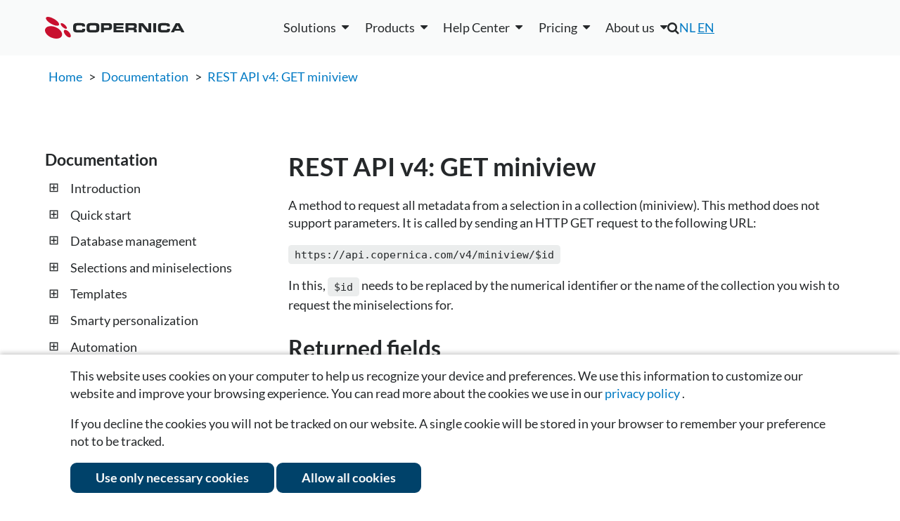

--- FILE ---
content_type: text/html; charset=UTF-8
request_url: https://www.copernica.com/en/documentation/restv4/rest-get-miniview
body_size: 10985
content:
<!DOCTYPE html>
<html lang="en">
    <head><meta name="keywords" content="copernica help,help,copernica support,support,help documentation">	
<meta name="description" content="Need help using Copernica? Quickly find the answers to all your questions in our help documentation.">	
<link rel="canonical" href="https://www.copernica.com/en/documentation/restv4/rest-get-miniview"/>	
<meta name="description" content="Copernica helps marketers send relevant messages using data and automation. One platform for email, automation, and personalized campaigns.">	
<meta name="keywords" content="copernica,copernica marketing software,email marketing software,email marketing,marketing automation,email campaigns,email tools,email specialists,multidimensional databases,copernica integrations,email deliverability,all-in-one email marketing,copernica users,campaign management,create html email">	
<meta name="robots" content="index, follow">	
<meta name="google-site-verification" content="QgjE-HbORuxOEL2qCEtwD83PxraXIXX9uR0Z20nl2MA">	
<meta property="og:title" content="REST API v4: GET miniview | Copernica">	
<meta property="og:site_name" content="Copernica Marketing Software">	
<meta property="og:description" content="Copernica helps marketers send relevant messages using data and automation. One platform for email, automation, and personalized campaigns.">	
<meta property="og:url" content="https://www.copernica.com/en/documentation/restv4/rest-get-miniview">	
<meta property="og:image" content="https://media.copernica.com/logos/copernica-marketing-software-logo.png">	
<meta property="og:type" content="article">	
<meta property="article:modified_time" content="2024-07-04 07:41:55">	
<script src="https://cdnjs.cloudflare.com/ajax/libs/jquery/3.4.1/jquery.min.js" type="text/javascript" ></script>	
<script src="https://www.googletagmanager.com/gtag/js?id=G-KBLDNC3TT9" type="text/javascript" ></script>	
<script src="https://www.google.com/recaptcha/api.js?render=6LfBO4oUAAAAAAhj7ACkuvde7VNxpk90BcTW-7CE" type="text/javascript" ></script>	
<script src="https://scriptkit.copernica.com/PxTranslations.js" type="text/javascript" ></script>	
<script src="/Resources/minified.en_US.js?version=26.04" type="text/javascript" ></script>
        <title>
            REST API v4: GET miniview | Copernica
        </title>
        <meta charset="utf-8" /> 
        <meta http-equiv="X-UA-Compatible" content="IE=edge,chrome=1" />
        <meta content="width=device-width, initial-scale=1.0, maximum-scale=1.0, user-scalable=0" name="viewport"/>
        <meta name="wot-verification" content="45ee9b172a3389573ca3" />
        <meta http-equiv="content-type" content="text/html; charset=utf-8" />
        <meta name="theme-color" content="#fff">
        
        <script src="/Resources/GoogleTagManager.js"></script>

        <!-- Copernica SDK script -->
        <script src="https://sdk.copernica.com/v3/127/39f64a9990e7f9be2d22747039043e01/on" defer></script> 

        <link rel="shortcut icon" href="/favicon.ico" />
        <link rel="stylesheet" href="/Resources/minified.css?version=26.04&amp;1234" type="text/css" />
        <link rel="stylesheet" href="/Resources/plugins.css?version=26.04&amp;1234" type="text/css" />
        <link rel="preconnect" href="https://media.copernica.com">

                            <link rel="alternate" hreflang="nl" href="https://www.copernica.com/nl/documentation/page" />
                    <link rel="alternate" hreflang="en" href="https://www.copernica.com/en/documentation/page" />
        
                <link rel="alternate" type="application/rss+xml" href="/en/rss" />

        <script type="application/ld+json">
            {
                "@context": "http://schema.org",
                "@type": "Organization",
                "@id": "https://www.copernica.com",
                "name": "Copernica BV",
                "address": {
                    "@type": "PostalAddress",
                    "addressLocality": "Amsterdam, The Netherlands",
                    "postalCode": "1011 AB",
                    "streetAddress": "De Ruijterkade 112"
                },
                "email": "info@copernica.com",
                "faxNumber": "+31 (0)20 622 25 36",
                "telephone": "+31 (0)20 520 61 90",
                "founders" : [
                    "Michael Linthorst",
                    "Emiel Bruijntjes"
                ],
                "url": "https://www.copernica.com",
                "sameAs": [
                    "https://twitter.com/Copernica",
                    "https://plus.google.com/+copernica",
                    "https://www.linkedin.com/company/copernica",
                    "https://www.facebook.com/copernicanl",
                    "https://github.com/CopernicaMarketingSoftware"
                ],
                "logo": "https://media.copernica.com/logos/copernica-marketing-software-logo.svg",
                "description": "Copernica is an online multichannel platform to create professional marketing campaigns and engage your audience. Segment your database, create content and automate campaigns via email, web, mobile, social and print.",
                "owns": [{
                    "@type": "Product",
                    "name": "MailerQ",
                    "url": "https://www.mailerq.com/",
                    "logo": "https://media.copernica.com/logos/mailerq-logo.svg",
                    "description": "MailerQ is a high performance Mail Transfer Agent designed for fast and flexible email delivery. Efficiently deliver large amounts of email messages.",
                    "sameAs": "https://github.com/CopernicaMarketingSoftware/Documentation/tree/master/Mailerq"
                },
                {
                    "@type": "Product",
                    "name": "SMTPeter",
                    "url": "https://www.smtpeter.com/en",
                    "logo": "https://media.copernica.com/logos/smtp-peter-logo.svg",
                    "description": "Connect your app via SMTP or REST API and start sending emails through the cloud instead of your server. And gain access to detailed analytics from your sent emails including opens, clicks, spam complaints, and more.",
                    "sameAs": "https://github.com/CopernicaMarketingSoftware/Documentation/tree/master/SMTPeter"
                }]
            }
        </script>
    </head>
    <body>

        <!-- Google Tag Manager (noscript) -->
        <noscript><iframe src="https://www.googletagmanager.com/ns.html?id=GTM-K6RJLXV"
        height="0" width="0" style="display:none;visibility:hidden"></iframe></noscript>
        <!-- End Google Tag Manager (noscript) -->

        <section class="main" data-part="MainMenuBlur">
            
            <header class="main-header" >
                <div data-widget="takeidentitybar" class="widget_takeidentitybar switch-bar notice" data-component=".main.content.documentation.page"></div>

                <!--[if lte IE 9]>
                    <div class="notice warning browser-warningbar">
                        <p>Oops! It appears you are using an old version of this browser.</p>

                        <p>
                                                            In order to have the best possible experience on our website, we recommend that you upgrade to a newer version or switch to a different browser.
                                                    </p>
                    </div>
                <![endif]-->
                <section class="section fixed main-navigation" data-part="MainNavigation">
                    <div class="header-container row spacing-between vert-center">
                        <div class="header-brand">
                            <a href="/en" class="image-container large" title="Home">
                                <img src="/Resources/Images/Logos/copernica-logo.svg" alt="Copernica logo">
                            </a>
                        </div>
                        
                        <div id="navigation" class="main-nav-list">
                            
                            <!--desktop-only-->
                            <ul class="only-desktop main-menu row vert-center fixed-spacing">
 <li>
        <div data-widget="dropdown" class="widget_dropdown " aria-haspopup="true"><div class="dropdown-label"><span >Solutions</span></div><div class="dropdown-content">            <div class="navbox">
                <div class="blocks">
                    <div>
                        <a class="title" href="/en/solutions/email">
                            Email                        </a>
                        <div class="description">
                            20 years of experience in email solutions                            
                        </div>
                        <a class="sublink" href="/en/solutions/email">Bulk emailing with smart design</a>
                        <a class="sublink" href="/en/solutions/email-types">Solutions for every type of email</a>
                        <a class="sublink" href="/en/solutions/deliverability">Improve your inbox placement</a>
                        <a class="sublink" href="/en/solutions/email-expertise">The email specialist for your organization</a>
                      
                    </div>
                    <div>
                        <a class="title" href="/en/solutions/marketing-automation">
                            Marketing Automation                        </a>
                        <div class="description">
                            Personalized journeys, perfectly timed                        </div>
                        <a class="sublink" href="/en/solutions/marketing-automation">Personalized and timely automations</a>
                        <a class="sublink" href="/en/solutions/example-campaigns">Campaigns with immediate results</a>
                        <a class="sublink" href="/en/solutions/upgrade">Switching to the Marketing Suite</a>
                        <a class="sublink" href="/en/solutions/ma-personalization-at-scale">Personalization at scale</a>
                    </div>
                    <div>
                        <a class="title" href="/en/solutions/data">
                            Flexible Data Structures                        </a>
                        <div class="description">
                            Enrich customer data to power campaigns                        </div>
                        <a class="sublink" href="/en/solutions/data">Flexible data, powerful campaigns</a>
                        <a class="sublink" href="/en/solutions/integrations">All your data in one platform</a>
                    </div>
                    <div>
                        <a class="title" href="/en/solutions/multi-channel">
                            Multi-channel                        </a>
                        <div class="description">
                            Manage all channels in one place                        </div>
                        <a class="sublink" href="/en/solutions/multi-channel">One platform for every interaction</a>
                        <a class="sublink" href="/en/solutions/webforms">Easily build and deploy forms</a>
                        <a class="sublink" href="/en/solutions/webtracking-crawling">Track website visitor behavior</a>
                        <a class="sublink" href="/en/solutions/google-meta-ads">Reach your audience with Google &amp; Meta</a>
                        
                    </div>
                    <a class="button ghost-button new-nav" href="/en/whitepapers/kracht-recruitment">Kracht Recruitment case</a>
                    <a class="button ghost-button new-nav" href="/en/whitepapers/mediahuis">Mediahuis case</a>
                    <a class="button ghost-button new-nav" href="/en/whitepapers/koffie-wijnvoordeel">Wijnvoordeel case</a>
                    <a class="button ghost-button new-nav" href="/en/whitepapers/dtch-digitals">Dtch. Digitals case</a>
                </div>
            </div>
        </div></div>    </li>
    <li>
        <div data-widget="dropdown" class="widget_dropdown " aria-haspopup="true"><div class="dropdown-label"><span >Products</span></div><div class="dropdown-content">            <div class="navbox">
                <div class="blocks">
                    <div class="double">
                        <a class="title " href="https://www.copernica.com/en/marketingsuite">
                            <img src="/Resources/Images/Logos/copernica-logo.svg" alt="Copernica Marketing Software">
                            <span> — Marketing automation platform</span>
                        </a>
                        <div class="description">
                            All-in-one solution for creating, managing, and optimizing campaigns across multiple channels with advanced segmentation and powerful personalization                        </div>
                        <h3>Features</h3>
                        <div class="row">
                            <div class="features">
                                <a href="https://www.copernica.com/en/marketingsuite/email-editor"><img src="/Resources/Images/MarketingSuite/emaileditor.svg" alt="Logo" class="menu-icon">Email editor</a>
                                <a href="/en/marketingsuite/follow-up"><img src="/Resources/Images/MarketingSuite/followupmanager.svg" alt="Logo" class="menu-icon">Follow-up manager</a>
                                <a href="https://www.copernica.com/en/marketingsuite/push-notifications"><img src="/Resources/Images/MarketingSuite/pushnotifications.svg" alt="Logo" class="menu-icon">Push notifications</a>
                                <a href="https://www.copernica.com/en/marketingsuite/sms-module"><img src="/Resources/Images/MarketingSuite/smsmodule.svg" alt="Logo" class="menu-icon">SMS module</a>
                            </div>
                            <div class="features">
                                <a href="https://www.copernica.com/en/marketingsuite/multidimensional-databases"><img src="/Resources/Images/MarketingSuite/layereddatabase.svg" alt="Logo" class="menu-icon"></i>Layered database</a>
                                <a href="https://www.copernica.com/en/marketingsuite/integrations"><img src="/Resources/Images/MarketingSuite/native.svg" alt="Logo" class="menu-icon">Native integrations</a>
                                <a href="https://www.copernica.com/en/marketingsuite/testing-mailings"><img src=/Resources/Images/MarketingSuite/testingmailings.svg alt="Logo" class="menu-icon">Testing mailings</a>
                                <a href="https://www.copernica.com/en/marketingsuite/synchronization"><img src=/Resources/Images/MarketingSuite/restapi.svg alt="Logo" class="menu-icon">REST API/Webhooks</a>
                            </div>
                            <div class="features">
                                <a href="https://www.copernica.com/en/marketingsuite/web-forms"><img src=/Resources/Images/MarketingSuite/forms.svg alt="Logo" class="menu-icon">Website forms</a>
                                <a href="https://www.copernica.com/en/marketingsuite/website-trackers"><img src=/Resources/Images/MarketingSuite/websitetracker.svg alt="Logo" class="menu-icon"></i>Website tracker</a>
                                <a href="https://www.copernica.com/en/marketingsuite/web-crawler"><img src=/Resources/Images/MarketingSuite/webcrawler.svg alt="Logo" class="menu-icon">Website crawler</a>
                                <a href="https://www.copernica.com/en/marketingsuite/coupons"><img src=/Resources/Images/MarketingSuite/coupons.svg alt="Logo" class="menu-icon">Coupons</a>
                            </div>
                        </div>
                    </div>
                    <div>
                        <a class="title" href="https://www.copernica.com/en/smtpeter">
                            <img src="/Resources/Images/Logos/SMTPeter-no-subtitle.svg" alt="SMTPeter">
                            <span> — Cloud based mail platform</span>
                        </a>
                        <div class="description">
                            Simple and scalable cloud SMTP service for sending transactional mail                        </div>
                        <ul class="checklist">
                            <li><a href="/en/smtpeter/statistics">Detailed statistics</a></li>
                            <li><a href="/en/smtpeter/deliverability">Email volume controls</a></li>
                            <li><a href="/en/smtpeter/dmarc">DMARC deployment</a></li>
                            <li><a href="/en/smtpeter/rest-api">REST API</a></li>
                            <li><a href="/en/smtpeter/gdpr">GDPR compliancy</a></li>
                            <li><a href="/en/smtpeter/dashboard">Web based dashboard</a></li>
                        </ul>
                    </div>
                    <div>
                        <a class="title" href="https://www.copernica.com/en/mailerq">
                            <img src="/Resources/Images/Logos/MailerQ-no-subtitle.svg" alt="Mailer Q">
                            <span> — Mail transfer agent</span>
                        </a>
                        <div class="description">
                            On-premise MTA solution for sending large volumes of email at high speed                        </div>
                        <a href="https://www.copernica.com/en/mailerq">
                            <ul class="checklist">
                                <li>Advanced queuing</li>
                                <li>Large volumes of email</li>
                                <li>Full control and logging</li>
                                <li>Rerouting and modifying messages</li>
                                <li>IP warm-up</li>
                                <li>Email authentication &amp; security</li>
                            </ul>
                        </a>
                    </div>
                    <div class="row double">
                        <a href="https://www.copernica.com/en/marketingsuite" class="button ghost-button new-nav">Go to product page</a>
                    </div>
                    <a href="https://www.copernica.com/en/smtpeter" class="button ghost-button new-nav">Go to product page</a>
                    <a href="https://www.copernica.com/en/mailerq" class="button ghost-button new-nav">Go to product page</a>
                </div>
            </div>
        </div></div>    </li>
    <li>
        <div data-widget="dropdown" class="widget_dropdown " aria-haspopup="true"><div class="dropdown-label"><span >Help Center</span></div><div class="dropdown-content">            <div class="navbox">
                <div class="blocks">
                    <div>
                        <a href="https://www.copernica.com/en/news">
                            <h4>Copernica news</h4>
                            <p>The latest news of Copernica, product updates, events and new features.</p>
                        </a>
                        <br/>
                        <a href="https://www.copernica.com/en/whitepapers">
                            <h4>White papers</h4>
                            <p>Extensive documents with useful tips and customer cases from various industries.</p>
                        </a>
                    </div>
                    <div>
                        <a href="/en/marketingsuite/integrations">
                        <h4>Integrations</h4>
                        <p>External or in-house integrations to connect your tools with Copernica.</p>
                    </a>
                       <a href="https://www.copernica.com/en/documentation">
                            <h4>Documentation</h4>
                            <p>Instructions and guidelines to help you understand and use Marketing Suite.</p>
                        </a>
                    
                    </div>
                    <div> 
                        <a href="/en/training">
                            <h4>Trainings</h4>
                            <p>Overview of our upcoming trainings, events and webinars.</p>
                        </a>
                    </div>
                    <a href="https://www.copernica.com/en/aboutus/contact">
                        <h4>Need more help?</h4>
                        <p>If you can't find the information you need, please view more contact options here.</p>
                    </a>
                </div>
            </div>
        </div></div>    </li>
    <li>
        <div data-widget="dropdown" class="widget_dropdown " aria-haspopup="true"><div class="dropdown-label"><span >Pricing</span></div><div class="dropdown-content">            <div class="navbox">
                <div class="blocks">
                    <a href="https://www.copernica.com/en/pricing">
                        <h4>Marketing Suite</h4>
                        <p>For only € 275 per month you have full access to the software.</p>
                    </a>
                    <a href="https://www.copernica.com/en/mailerq/pricing">
                        <h4>MailerQ</h4>
                        <p>We offer two types of licenses: Regular and Enterprise.</p>
                    </a>
                    <a href="https://www.copernica.com/en/smtpeter/pricing">
                        <h4>SMTPeter</h4>
                        <p>For only € 50 per month you have full access to the software.</p>
                    </a>
                    <a href="/en/partner-program">
                        <h4>Partner Program</h4>
                        <p>Help your clients get the most out of (email) marketing automation and discover the many benefits of our partner program.</p>
                    </a>
                    <a href="https://www.copernica.com/en/pricing"><button class="ghost-button new-nav">See the details</button></a>
                    <a href="https://www.copernica.com/en/mailerq/pricing"><button class="ghost-button new-nav">See the details</button></a>
                    <a href="https://www.copernica.com/en/smtpeter/pricing"><button class="ghost-button new-nav">See the details</button></a>
                </div>
            </div>
        </div></div>    </li>
    <li>
        <div data-widget="dropdown" class="widget_dropdown " aria-haspopup="true"><div class="dropdown-label"><span >About us</span></div><div class="dropdown-content">            <div class="navbox">
                <div class="blocks">
                    <div>
                        <a href="/en/aboutus/aboutus">
                            <h4>About us</h4>
                            <p>Learn more about Copernica and our team.</p>
                        </a>
                        <a href="https://www.copernica.com/en/aboutus/team">
                            <h4>Our team</h4>
                            <p>Get to know the team powering our success</p>
                        </a>
                    </div>
                    <div>
                        <a href="https://www.copernica.com/en/aboutus/jobs">
                            <h4>Career</h4>
                            <p>Join Copernica: talented, ambitious minds wanted.</p>
                        </a>
                    </div>
                    <div>
                        <a href="https://www.copernica.com/en/support/partners/rest-get-miniview/-">
                            <h4>Partners</h4>
                            <p>Our partners support you with strategy, customization, and achieving optimal results.</p>
                        </a>
                    </div>
                    <div>
                        <a href="https://www.copernica.com/en/aboutus/contact">
                            <h4>Contact us</h4>
                            <p>Get in touch with us for more information.</p>
                        </a>
                    </div>
                    <a href="https://www.copernica.com/en/aboutus/team"><button class="ghost-button new-nav">Read more</button></a>
                    <a href="https://www.copernica.com/en/aboutus/jobs"><button class="ghost-button new-nav">Working at Copernica</button></a>
                    <div></div>
                    <a href="https://www.copernica.com/en/aboutus/contact"><button class="ghost-button new-nav">Get in touch</button></a>
                </div>
            </div>
        </div></div>    </li>
</ul>

                            
                            <!--desktop-hidden-->
                            <div class="desktop-hidden" id="mobile-menu">
    <details>
        <summary>Solutions</summary>
        <a href="/en/solutions/email">Email</a>
        <a href="/en/solutions/marketing-automation">Marketing Automation</a>
        <a href="/en/solutions/data">Data</a>
        <a href="/en/solutions/multi-channel">Multi-channel</a>
    </details>
    <details>
        <summary>Products</summary>
        <a href="https://www.copernica.com/en/marketingsuite">Marketing Suite</a>
        <a href="https://www.copernica.com/en/mailerq">MailerQ</a>
        <a href="https://www.copernica.com/en/smtpeter">SMTPeter</a>
    </details>
    <details>
        <summary>Help Center</summary>
        <a href="https://www.copernica.com/en/documentation">Documentation</a>
        <a href="https://ms.copernica.com/en_US#/admin/user/events/upcoming">Trainings</a>
        <a href="https://www.copernica.com/en/news">Copernica news</a>
        <a href="https://www.copernica.com/en/whitepapers">White papers</a>
        <a href="https://www.copernica.com/en/marketingsuite/integrations">Integrations</a>
    </details>
    <details>
        <summary>Pricing</summary>
        <a href="https://www.copernica.com/en/pricing">Marketing Suite</a>
        <a href="https://www.copernica.com/en/mailerq/pricing">MailerQ</a>
        <a href="https://www.copernica.com/en/smtpeter/pricing">SMTPeter</a>
    </details>
    <details>
        <summary>About us</summary>
        <a href="/en/aboutus/aboutus">About us</a>
        <a href="https://www.copernica.com/en/aboutus/team">Our team</a>
        <a href="https://www.copernica.com/en/aboutus/jobs">Career</a>
        <a href="https://www.copernica.com/en/support/partners/rest-get-miniview/-">Partners</a>
        <a href="https://www.copernica.com/en/aboutus/contact">Contact us</a>
    </details>
</div>

                            <div class="secondary-menu">
                                <div class="search-nav">
                                    <i class="fa fa-search main-navigation-search"></i>
                                    <div class="main-navigation-searchform">
                                        <form>
                                            <input type="search" name="search" placeholder="Search" />
                                        </form>
                                    </div>
                                </div>
                                <div class="mobile-languageswitch">
                                    <div data-widget='switchlanguage' >
    <a href="https://www.copernica.com/nl/documentation/page"   >NL</a>
    <a href="https://www.copernica.com/en/documentation/page" class ="active">EN</a>
</div>

                                </div>
                                <div class="language-nav"><div data-widget='switchlanguage' >
    <a href="https://www.copernica.com/nl/documentation/page"   >NL</a>
    <a href="https://www.copernica.com/en/documentation/page" class ="active">EN</a>
</div>
</div>
                                <div class="user-menu">
                                    <div data-part="UserMenu"></div>
                                    <a data-part="SignUp" class="navigation-register" href="/en/register"></a>
                                </div>
                            </div>
                            <div class="navigation-contact-details">
                                <h4 itemprop="name">Copernica BV</h4>
                                <link itemprop="url" href="https://www.copernica.com" />
                                <address itemprop="address">
                                    <span>De Ruijterkade 112</span>
                                    <span>1011 AB, Amsterdam</span>
                                </address>
                                <a itemprop="telephone" href="tel:+31205206190">+31 (0)20 520 61 90</a>
                                <a itemprop="email" href="mailto:info@copernica.com">info@copernica.com</a>
                            </div>
                        </div>
                       <a class="toggle-menu desktop-hidden" data-part="ToggleMenu"><span></span></a>        
                    </div>
                </section>
            </header>
            <section class="main-content">
                <section data-widget="breadcrumbs" class="widget_breadcrumbs fixed"><div class="breadcrumbs-container">
                                <a href="https://www.copernica.com/en/">Home</a>
                    &gt;                    <a href="https://www.copernica.com/en/documentation">Documentation</a>
                    &gt;                    <a href="https://www.copernica.com/en/documentation/restv4/rest-get-miniview/">REST API v4: GET miniview</a>
            </div></section>
                <div class="main-content-inner container">
    <div class="inner-content-container" data-part="DocumentationNav">
        <!-- the sidebar -->
        <aside class="inner-sidebar">
            <h3>Documentation</h3>
            <nav class="documentation-nav pages" id="documentation-navigation">
                <?xml version="1.0" standalone="yes"?>
<!DOCTYPE html PUBLIC "-//W3C//DTD HTML 4.0 Transitional//EN" "http://www.w3.org/TR/REC-html40/loose.dtd">
<?xml encoding="utf-8" ??>
<html><body><ul>
<li><a href="/en/documentation/introduction">Introduction</a>
<ul>
<li><a href="/en/documentation/definitions">Glossary</a></li>
</ul></li>
<li><a href="/en/documentation/quick-start-guide">Quick start</a>
<ul>
<li><a href="/en/documentation/access-restrictions-en">Access restrictions</a></li>
<li><a href="/en/documentation/quick-sender-domain-guide">Setting up a sender domain</a></li>
<li><a href="/en/documentation/quick-database-guide">Setting up a database</a></li>
<li><a href="/en/documentation/quick-mailing-guide">Your first mailing</a></li>
</ul></li>
<li><a href="/en/documentation/database-introduction">Database management</a>
<ul>
<li><a href="/en/documentation/database-fields-and-collections">Fields and collections</a></li>
<li><a href="/en/documentation/database-unsubscribe-behavior">Unsubscribe behaviour</a></li>
<li><a href="/en/documentation/database-import">Importing profiles</a></li>
<li><a href="/en/documentation/database-export">Exporting profiles</a></li>
<li><a href="/en/documentation/privacy">Privacy</a></li>
<li><a href="/en/documentation/database-restrictions">Restrictions</a></li>
</ul></li>
<li><a href="/en/documentation/selections-introduction">Selections and miniselections</a>
<ul>
<li><a href="/en/documentation/selections-settings">Management options for selections</a></li>
<li><a href="/en/documentation/selections-conditions">Rules and conditions</a></li>
<li><a href="/en/documentation/selections-optimization">Optimizing selections</a></li>
</ul></li>
<li><a href="/en/documentation/templates">Templates</a>
<ul>
<li><a href="/en/documentation/templates-video-gif">Videos and GIFs</a></li>
<li><a href="/en/documentation/litmus">Litmus</a></li>
</ul></li>
<li><a href="/en/documentation/smarty/introduction">Smarty personalization</a>
<ul>
<li><a href="/en/documentation/smarty/security">Smarty &amp; Security</a></li>
</ul></li>
<li><a href="/en/documentation/automation">Automation</a>
<ul>
<li><a href="/en/documentation/personalization">Personalization</a></li>
<li><a href="/en/documentation/database-follow-ups">Follow-ups</a></li>
<li><a href="/en/documentation/selections-introduction">Selections</a></li>
<li><a href="/en/documentation/data-object">Data-scripts</a></li>
</ul></li>
<li><a href="/en/documentation/statistics">Statistics</a>
<ul>
<li><a href="/en/documentation/statistics-mailing">Results of a mailing</a></li>
<li><a href="/en/documentation/statistics-export">Exporting statistics</a></li>
<li><a href="/en/documentation/logfiles-ms">Logfiles</a></li>
</ul></li>
<li><a href="/en/documentation/apis">Automatic links</a>
<ul>
<li><a href="/en/documentation/rest-api">REST API</a></li>
<li><a href="/en/documentation/soap-api-documentation">SOAP API</a></li>
<li><a href="/en/documentation/webhooks">WebHooks</a></li>
</ul></li>
<li><a href="/en/documentation/tips-and-tricks">Tips, tricks and background</a>
<ul>
<li><a href="/en/documentation/accounts-and-users">Accounts and users</a></li>
<li><a href="/en/documentation/sender-reputation">Sender reputation</a></li>
<li><a href="/en/documentation/sender-domains">Sender domains</a></li>
<li><a href="/en/documentation/headers">Headers</a></li>
</ul></li>
<li><a href="/en/documentation/publisher-only">Publisher only features</a>
<ul>
<li><a href="/en/documentation/mobile-mailing">Mobile mailings</a></li>
<li><a href="/en/documentation/surveys">Surveys</a></li>
<li><a href="/en/documentation/websites">Websites</a></li>
<li><a href="/en/documentation/webforms">Web forms</a></li>
<li><a href="/en/documentation/emailings-publisher-styling">Styling</a></li>
<li><a href="/en/documentation/rss-and-atom-feeds">RSS and ATOM feeds</a></li>
<li><a href="/en/documentation/advanced-options">Advanced options</a></li>
</ul></li>
<li><a href="/en/documentation/validated-integrations">Validated integrations</a></li>
</ul><script src="https://cdnjs.cloudflare.com/ajax/libs/highlight.js/9.15.10/highlight.min.js" type="text/javascript" defer></script>
<script type="text/javascript"></script></body></html>

            </nav>
        </aside>
        <div class="inner-content">
                <article class="editorial documentation">
        <?xml version="1.0" standalone="yes"?>
<!DOCTYPE html PUBLIC "-//W3C//DTD HTML 4.0 Transitional//EN" "http://www.w3.org/TR/REC-html40/loose.dtd">
<?xml encoding="utf-8" ??>
<html><body><h1 id="rest-api-v4:-get-miniview">REST API v4: GET miniview</h1>
<p>A method to request all metadata from a selection in a collection
(miniview). This method does not support parameters. It is called by
sending an HTTP GET request to the following URL:</p>
<p><code>https://api.copernica.com/v4/miniview/$id</code></p>
<p>In this, <code>$id</code> needs to be replaced by the numerical identifier or the
name of the collection you wish to request the miniselections for.</p>
<h2 id="returned-fields">Returned fields</h2>
<p>The method returns a JSON object with the following fields: </p>
<table>
<thead>
<tr>
<th>Variable</th>
<th>Description</th>
</tr>
</thead>
<tbody>
<tr>
<td><strong>ID</strong></td>
<td>Unique numerical identifier.</td>
</tr>
<tr>
<td><strong>name</strong></td>
<td>Name of the selection.</td>
</tr>
<tr>
<td><strong>description</strong></td>
<td>Description of the selection.</td>
</tr>
<tr>
<td><strong>parent-type</strong></td>
<td>Type of the parent: collection in this case.</td>
</tr>
<tr>
<td><strong>parent-id</strong></td>
<td>ID of the view or collection.</td>
</tr>
<tr>
<td><strong>collection</strong></td>
<td>ID of the collection this selection belongs to.</td>
</tr>
<tr>
<td><strong>last-built</strong></td>
<td>Timestamp of the last time the view was built.</td>
</tr>
<tr>
<td><strong>intentions</strong></td>
<td>Array with the intentions for the view (either 1 or null for email/sms/pdf).</td>
</tr>
</tbody>
</table>
<h3 id="json-example">JSON example</h3>
<p>The JSON for a miniview might look something like this:</p>
<pre><code>{  
   "ID":"1525",
   "name":"Miniselection",
   "description":"",
   "parent-type":"collection",
   "parent-id":"21448",
   "collection":"21448",
   "last-built":"2019-06-19 00:48:37"
}</code></pre>
<h2 id="php-example">PHP example</h2>
<p>The following example demonstrates how to use this method:</p>
<pre><code class="language-php">// dependencies
require_once('CopernicaRestAPI.php');

// change this into your access token
$api = new CopernicaRestAPI("your-access-token", 4);

// do the call, and print result
print_r($api-&gt;get("view/{$viewID}"));</code></pre>
<p>The example above requires the <a href="rest-php">CopernicaRestApi class</a>.</p>
<h2 id="more-information">More information</h2>
<ul>
<li><a href="./rest-api">Overview of all REST API methods</a></li>
<li><a href="./rest-get-miniview-rules">GET miniview rules</a></li>
</ul></body></html>

    </article>

        </div>
    </div>
</div>

<script>


    /**
     *  Match the provided link href with the pathname
     *  Ignore the trailing /introduction part of href and pathname
     *
     *  @param  string    the link href
     *  @param  string    the pathname to match
     *  @param  bool      do we want to match the full pathname or without the last part?
     *  @return bool      did we match?
     */
    const matchLinkHref = (linkHref, pathname, partially = false) => {

        // the regex to match the trailing /introduction part of the href and the pathname
        const regex = /\/introduction\/?$/;

        // normalize the href and the pathname by removing /introduction from the end
        const normalizedHref = linkHref.replace(regex, '');
        const normalizedPathname = partially ? pathname.replace(/\/[a-z0-9\-]+\/?$/, '') : pathname.replace(regex, '');

        // return true if the normalized href and the normalized pathname match
        return normalizedHref === normalizedPathname;
    };

    /**
     *  Make the documentation navigation collapsible, ensuring the active link is visible after the page is loaded.
     *
     *  The navigation menu can be collapsed at different levels.
     *
     *  @return void
     */
    const setupNavigationMenu = () => {

        // the pathname of the current URL
        const { pathname } = new URL(window.location.href);

        // flag to know if the active link was already found
        let activeFound = false;

        // iterate over all the list items in the documentation navigation
        $('#documentation-navigation ul li').each(function() {

            // the current list item
            const $li = $(this);

            // the direct child link of the list item
            const $a = $li.children('a');

            // add a toggle span to the list item if it has children
            if ($li.children('ul').length > 0) $li.prepend('<span data-toggle />');

            // if it's the last level, add a class to indicate it and show a circle icon
            else $li.addClass('last-level').prepend('<span />')

            // check if the link is the active link
            if (!activeFound && matchLinkHref($a.attr('href'), pathname)) {

                // update flag
                activeFound = true;

                // add the 'active' class to the link and the 'expanded' class to the parent <li> element
                $a.addClass('active').parent().addClass('expanded');

                // add the 'expanded' class to the link and all its parent <li> elements
                $li.parents('li').addClass('expanded');
            }
        });

        // iterate over all the list items in the documentation navigation
        $('#documentation-navigation ul li').each(function() {

            // leap out if active was found
            if (activeFound) return;

            // the current list item
            const $li = $(this);

            // the direct child link of the list item
            const $a = $li.children('a');

            // check if the link is the active link (if matches partially)
            if (matchLinkHref($a.attr('href'), pathname, true)) {

                // add the 'active' class to the link and the 'expanded' class to the parent <li> element
                $a.addClass('active').parent().addClass('expanded');

                // add the 'expanded' class to the link and all its parent <li> elements
                $li.parents('li').addClass('expanded');
            }
        });

        // add a click event listener to the toggle spans
        $('#documentation-navigation').on('click', '[data-toggle]', function() {

            // the parent <li> element of the clicked toggle span
            const $li = $(this).parent('li');

            // switch the 'expanded' class from the <li> element
            $li.toggleClass('expanded');

            // switch the 'expanded' class from the parent <li> element
            $li.parent('li').toggleClass('expanded');
        });
    };

    // when everything is loaded make additional initialization for responsive navigation
    $(function () {

        // create the dropdown base
        var $select = $("<select>").appendTo("#documentation-navigation");

        /**
         *  Make conversion from link to documentation into a position inside dropdown.
         *
         *  @param  jQuery
         *  @param  jQuery
         */
        var createOption = function ($link) {

            // we will use natural ability of the HTMLLinkElement to resolve
            // relative paths. This way we will get the link as it would be
            // resolved by the browser when navigating
            var link = document.createElement('a');
            link.href = $link.attr('href');

            // prepare single option
            return $("<option>")
                .attr('value', $link.attr('href'))
                .text($link.text())
                .prop('selected', link.pathname == window.location.pathname);
        };

        // Populate dropdown with menu items
        $("#documentation-navigation > ul > li").each(function() {

            // the current list item
            var $li = $(this);
            var $link = $li.find('a:first');

            // is this a single node? or does it has any children?
            if (!$li.find('ul').length) createOption($link).appendTo($select);

            // we have a complicated option
            else {

                // we want to add the group all the children
                var $group = $('<optgroup>').attr('label', $link.text()).appendTo($select);

                // create option from the category link and append it to the group
                createOption($link).appendTo($group);

                // no fetch all other links and create options from them
                $li.find('> ul > li > a').each(function() {

                    // create option form all subsequent links
                    createOption($(this)).appendTo($group);
                });
            }
        });

        // To make dropdown actually work
        $select.on('change', function() { window.location = $select.val(); });

        // expand the active block in the documentation navigation and highlight the active link;
        // also make the blocks in the documentation navigation collapsible
        setupNavigationMenu();
    });
</script>

            </section>
            <footer class="main-footer" >
                <div class="container">
                    <div class="section-grid small-grid fixed-spacing">

                        <div class="column fixed-spacing">
                            <div>
                                <h3>Solutions</h3>
                                <ul>
                                    <li><a href="/en/solutions/email">Email</a></li>
                                    <li><a href="/en/solutions/marketing-automation">Marketing automation</a></li>
                                    <li><a href="/en/solutions/data">Data</a></li>
                                    <li><a href="/en/solutions/multi-channel">Multi-channel</a></li>
                                </ul>
                            </div>
                        </div>
                        <div class="column fixed-spacing">
                            <div>
                                <h3>Products</h3>
                                <ul>
                                    <li><a href="https://www.copernica.com/en/marketingsuite" title="About Copernica Marketing Software">Marketing Suite</a></li>
                                    <li><a href="https://www.copernica.com/en/mailerq" title="About MailerQ">MailerQ</a></li>
                                    <li><a href="https://www.copernica.com/en/smtpeter" title="About SMTPeter">SMTPeter</a></li>
                                </ul>
                            </div>
                        </div>
                        <div class="column fixed-spacing">
                            <div>
                                <h3>Pricing</h3>
                                <ul>
                                    <li><a href="https://www.copernica.com/en/pricing" title="Pricing">Marketing Suite pricing</a></li>
                                    <li><a href="https://www.copernica.com/en/smtpeter/pricing" title="Pricing">SMTPeter pricing</a></li>
                                    <li><a href="https://www.copernica.com/en/mailerq/pricing" title="Pricing">MailerQ pricing</a></li>
                                </ul>
                            </div>
                        </div>
                        <div class="column fixed-spacing">
                            <div>
                                <h3>Support</h3>
                                <ul>
                                    <li><a href="https://www.copernica.com/en/support/partners/rest-get-miniview/-">Partner network</a></li>
                                    <li><a href="https://www.copernica.com/en/documentation">Documentation</a></li>
                                    <li><a href="https://ms.copernica.com/en#/admin/user/events/upcoming" target="_blank">Trainings</a></li>
                                    <li><a href="https://ms.copernica.com/en#/support" target="_blank">Send a ticket<i class="fa fa-external-link"></i></a></li>
                                </ul>
                            </div>
                        </div>
                        <div class="column fixed-spacing">
                            <div>
                                <h3>About us</h3>
                                <ul>
                                    <li><a href="https://www.copernica.com/en/news">Copernica news</a></li>
                                    <li><a href="https://www.copernica.com/en/aboutus/jobs" title="Working at Copernica">Career at Copernica</a></li>
                                    <li><a href="https://www.copernica.com/en/aboutus/contact" title="Contact Copernica">Contact us</a></li>
                                </ul>
                                <div class="contact-info" itemscope itemtype="http://schema.org/Organization">
                                    <link itemprop="url" href="https://www.copernica.com" />
                                    <meta itemprop="address" content="De Ruijterskade 112, 1011 AB, Amsterdam">
                                    <meta itemprop="telephone" content="+31 (0)20 520 61 90">
                                    <meta itemprop="email" content="info@copernica.com">
                                    <meta itemprop="sameAs" content="https://twitter.com/intent/follow?screen_name=copernica" />
                                    <meta itemprop="sameAs" content="https://github.com/CopernicaMarketingSoftware" />
                                    <link itemprop="logo" href="https://media.copernica.com/logos/copernica-marketing-software-logo.png"/>
                                    <div class="social-icons">
                                        <a href="https://www.linkedin.com/company/copernica" target="_blank" title="Linkedin" rel="noopener">
                                            <img src="/Resources/Images/SocialMedia/linkedin.svg" alt="Linkedin">
                                        </a>
                                        <a href="https://www.instagram.com/copernicasoftware" target="_blank" title="Instagram" rel="noopener">
                                            <img src="/Resources/Images/SocialMedia/instagram.png" alt="Instagram">
                                        </a>
                                        <a href="https://www.facebook.com/copernicasoftware" target="_blank" rel="noopener" title="Facebook">
                                            <img src="/Resources/Images/SocialMedia/facebook-icon.svg" alt="Facebook">
                                        </a> 
                                        <a href="https://x.com/copernica" target="_blank" title="X" rel="noopener">
                                            <img src="/Resources/Images/SocialMedia/x.png" alt="X">
                                        </a>
                                        <a href="https://github.com/CopernicaMarketingSoftware" target="_blank" rel="noopener" title="Github">
                                            <img src="/Resources/Images/SocialMedia/github.svg" alt="Github">
                                        </a> 
                                    </div>
                                </div>
                            </div>
                        </div>
                        <!--
                        The SVG files used here were created in Figma by the marketing team
                        and exported as optimized SVGs.
                        If these assets need to be updated, edit the originals in Figma and
                        re-export them to /Resources/Images (do not edit the SVGs directly).
                        See the documentation at https://ms-dev.copernica.com/?_account=24#/docs/Internal/marketing/figma-content for details.
                        -->
                         <div class="column fixed-spacing">
                            <div>
                                <!-- Google Review badge -->
                                <img src="/Resources/Images/g-review.svg" alt="googlereview">
                            </div>
                            <div>
                                <!-- Emerce 100 award badge -->
                                <img src="/Resources/Images/Emerce100.svg" alt="Emerce100">
                            </div>
                        </div>
                    </div>
                </div>

                <div class="footer-bottom">
                    <div class="container">
                        &copy; 2026 Copernica B.V.
                        <ul>
                            <li><a href="https://www.copernica.com/en/terms-of-service" title="Terms of Service">Terms of service</a></li>
                            <li><a href="https://www.copernica.com/en/privacy-policy/restv4" title="Privacy Policy">Privacy policy</a></li>
                            <li><a href="https://www.copernica.com/en/user-agreement/restv4" title="User Agreement">User agreement</a></li>
                        </ul>
                    </div>
                </div>
            </footer>
        </section>
        <div class="dialogbox bottom" data-part="CookieConsent">
    <form data-widget="form" class="widget_form copernica-form" method="post" accept-charset="UTF-8" action="https://www.copernica.com/en/documentation/restv4/rest-get-miniview/"><input type="hidden" name="px_process" value=".cookieconsent"/>        <div class="dialogbox-content">
            <p>
                                                    This website uses cookies on your computer to help us recognize your device and preferences. We use 
                    this information to customize our website and improve your browsing experience. You can read 
                    more about the cookies we use in our                     <a href="https://www.copernica.com/en/privacy-policy/restv4" title="Privacy Policy">privacy policy</a>
                .
                            </p>
            <p>
                                    If you decline the cookies you will not be tracked on our website.
                    A single cookie will be stored in your browser to remember your preference not to be tracked.
                            </p>
            <div>
                <button type="submit" name="required">Use only necessary cookies</button>
                                <button type="submit" name="all">Allow all cookies</button>
            </div>
        </div>
    </form></div>


<script src="/Resources/CookiePreferencesHandler.js" />

    </body>
</html>


--- FILE ---
content_type: text/html; charset=utf-8
request_url: https://www.google.com/recaptcha/api2/anchor?ar=1&k=6LfBO4oUAAAAAAhj7ACkuvde7VNxpk90BcTW-7CE&co=aHR0cHM6Ly93d3cuY29wZXJuaWNhLmNvbTo0NDM.&hl=en&v=PoyoqOPhxBO7pBk68S4YbpHZ&size=invisible&anchor-ms=20000&execute-ms=30000&cb=ucuhklz9ut98
body_size: 48618
content:
<!DOCTYPE HTML><html dir="ltr" lang="en"><head><meta http-equiv="Content-Type" content="text/html; charset=UTF-8">
<meta http-equiv="X-UA-Compatible" content="IE=edge">
<title>reCAPTCHA</title>
<style type="text/css">
/* cyrillic-ext */
@font-face {
  font-family: 'Roboto';
  font-style: normal;
  font-weight: 400;
  font-stretch: 100%;
  src: url(//fonts.gstatic.com/s/roboto/v48/KFO7CnqEu92Fr1ME7kSn66aGLdTylUAMa3GUBHMdazTgWw.woff2) format('woff2');
  unicode-range: U+0460-052F, U+1C80-1C8A, U+20B4, U+2DE0-2DFF, U+A640-A69F, U+FE2E-FE2F;
}
/* cyrillic */
@font-face {
  font-family: 'Roboto';
  font-style: normal;
  font-weight: 400;
  font-stretch: 100%;
  src: url(//fonts.gstatic.com/s/roboto/v48/KFO7CnqEu92Fr1ME7kSn66aGLdTylUAMa3iUBHMdazTgWw.woff2) format('woff2');
  unicode-range: U+0301, U+0400-045F, U+0490-0491, U+04B0-04B1, U+2116;
}
/* greek-ext */
@font-face {
  font-family: 'Roboto';
  font-style: normal;
  font-weight: 400;
  font-stretch: 100%;
  src: url(//fonts.gstatic.com/s/roboto/v48/KFO7CnqEu92Fr1ME7kSn66aGLdTylUAMa3CUBHMdazTgWw.woff2) format('woff2');
  unicode-range: U+1F00-1FFF;
}
/* greek */
@font-face {
  font-family: 'Roboto';
  font-style: normal;
  font-weight: 400;
  font-stretch: 100%;
  src: url(//fonts.gstatic.com/s/roboto/v48/KFO7CnqEu92Fr1ME7kSn66aGLdTylUAMa3-UBHMdazTgWw.woff2) format('woff2');
  unicode-range: U+0370-0377, U+037A-037F, U+0384-038A, U+038C, U+038E-03A1, U+03A3-03FF;
}
/* math */
@font-face {
  font-family: 'Roboto';
  font-style: normal;
  font-weight: 400;
  font-stretch: 100%;
  src: url(//fonts.gstatic.com/s/roboto/v48/KFO7CnqEu92Fr1ME7kSn66aGLdTylUAMawCUBHMdazTgWw.woff2) format('woff2');
  unicode-range: U+0302-0303, U+0305, U+0307-0308, U+0310, U+0312, U+0315, U+031A, U+0326-0327, U+032C, U+032F-0330, U+0332-0333, U+0338, U+033A, U+0346, U+034D, U+0391-03A1, U+03A3-03A9, U+03B1-03C9, U+03D1, U+03D5-03D6, U+03F0-03F1, U+03F4-03F5, U+2016-2017, U+2034-2038, U+203C, U+2040, U+2043, U+2047, U+2050, U+2057, U+205F, U+2070-2071, U+2074-208E, U+2090-209C, U+20D0-20DC, U+20E1, U+20E5-20EF, U+2100-2112, U+2114-2115, U+2117-2121, U+2123-214F, U+2190, U+2192, U+2194-21AE, U+21B0-21E5, U+21F1-21F2, U+21F4-2211, U+2213-2214, U+2216-22FF, U+2308-230B, U+2310, U+2319, U+231C-2321, U+2336-237A, U+237C, U+2395, U+239B-23B7, U+23D0, U+23DC-23E1, U+2474-2475, U+25AF, U+25B3, U+25B7, U+25BD, U+25C1, U+25CA, U+25CC, U+25FB, U+266D-266F, U+27C0-27FF, U+2900-2AFF, U+2B0E-2B11, U+2B30-2B4C, U+2BFE, U+3030, U+FF5B, U+FF5D, U+1D400-1D7FF, U+1EE00-1EEFF;
}
/* symbols */
@font-face {
  font-family: 'Roboto';
  font-style: normal;
  font-weight: 400;
  font-stretch: 100%;
  src: url(//fonts.gstatic.com/s/roboto/v48/KFO7CnqEu92Fr1ME7kSn66aGLdTylUAMaxKUBHMdazTgWw.woff2) format('woff2');
  unicode-range: U+0001-000C, U+000E-001F, U+007F-009F, U+20DD-20E0, U+20E2-20E4, U+2150-218F, U+2190, U+2192, U+2194-2199, U+21AF, U+21E6-21F0, U+21F3, U+2218-2219, U+2299, U+22C4-22C6, U+2300-243F, U+2440-244A, U+2460-24FF, U+25A0-27BF, U+2800-28FF, U+2921-2922, U+2981, U+29BF, U+29EB, U+2B00-2BFF, U+4DC0-4DFF, U+FFF9-FFFB, U+10140-1018E, U+10190-1019C, U+101A0, U+101D0-101FD, U+102E0-102FB, U+10E60-10E7E, U+1D2C0-1D2D3, U+1D2E0-1D37F, U+1F000-1F0FF, U+1F100-1F1AD, U+1F1E6-1F1FF, U+1F30D-1F30F, U+1F315, U+1F31C, U+1F31E, U+1F320-1F32C, U+1F336, U+1F378, U+1F37D, U+1F382, U+1F393-1F39F, U+1F3A7-1F3A8, U+1F3AC-1F3AF, U+1F3C2, U+1F3C4-1F3C6, U+1F3CA-1F3CE, U+1F3D4-1F3E0, U+1F3ED, U+1F3F1-1F3F3, U+1F3F5-1F3F7, U+1F408, U+1F415, U+1F41F, U+1F426, U+1F43F, U+1F441-1F442, U+1F444, U+1F446-1F449, U+1F44C-1F44E, U+1F453, U+1F46A, U+1F47D, U+1F4A3, U+1F4B0, U+1F4B3, U+1F4B9, U+1F4BB, U+1F4BF, U+1F4C8-1F4CB, U+1F4D6, U+1F4DA, U+1F4DF, U+1F4E3-1F4E6, U+1F4EA-1F4ED, U+1F4F7, U+1F4F9-1F4FB, U+1F4FD-1F4FE, U+1F503, U+1F507-1F50B, U+1F50D, U+1F512-1F513, U+1F53E-1F54A, U+1F54F-1F5FA, U+1F610, U+1F650-1F67F, U+1F687, U+1F68D, U+1F691, U+1F694, U+1F698, U+1F6AD, U+1F6B2, U+1F6B9-1F6BA, U+1F6BC, U+1F6C6-1F6CF, U+1F6D3-1F6D7, U+1F6E0-1F6EA, U+1F6F0-1F6F3, U+1F6F7-1F6FC, U+1F700-1F7FF, U+1F800-1F80B, U+1F810-1F847, U+1F850-1F859, U+1F860-1F887, U+1F890-1F8AD, U+1F8B0-1F8BB, U+1F8C0-1F8C1, U+1F900-1F90B, U+1F93B, U+1F946, U+1F984, U+1F996, U+1F9E9, U+1FA00-1FA6F, U+1FA70-1FA7C, U+1FA80-1FA89, U+1FA8F-1FAC6, U+1FACE-1FADC, U+1FADF-1FAE9, U+1FAF0-1FAF8, U+1FB00-1FBFF;
}
/* vietnamese */
@font-face {
  font-family: 'Roboto';
  font-style: normal;
  font-weight: 400;
  font-stretch: 100%;
  src: url(//fonts.gstatic.com/s/roboto/v48/KFO7CnqEu92Fr1ME7kSn66aGLdTylUAMa3OUBHMdazTgWw.woff2) format('woff2');
  unicode-range: U+0102-0103, U+0110-0111, U+0128-0129, U+0168-0169, U+01A0-01A1, U+01AF-01B0, U+0300-0301, U+0303-0304, U+0308-0309, U+0323, U+0329, U+1EA0-1EF9, U+20AB;
}
/* latin-ext */
@font-face {
  font-family: 'Roboto';
  font-style: normal;
  font-weight: 400;
  font-stretch: 100%;
  src: url(//fonts.gstatic.com/s/roboto/v48/KFO7CnqEu92Fr1ME7kSn66aGLdTylUAMa3KUBHMdazTgWw.woff2) format('woff2');
  unicode-range: U+0100-02BA, U+02BD-02C5, U+02C7-02CC, U+02CE-02D7, U+02DD-02FF, U+0304, U+0308, U+0329, U+1D00-1DBF, U+1E00-1E9F, U+1EF2-1EFF, U+2020, U+20A0-20AB, U+20AD-20C0, U+2113, U+2C60-2C7F, U+A720-A7FF;
}
/* latin */
@font-face {
  font-family: 'Roboto';
  font-style: normal;
  font-weight: 400;
  font-stretch: 100%;
  src: url(//fonts.gstatic.com/s/roboto/v48/KFO7CnqEu92Fr1ME7kSn66aGLdTylUAMa3yUBHMdazQ.woff2) format('woff2');
  unicode-range: U+0000-00FF, U+0131, U+0152-0153, U+02BB-02BC, U+02C6, U+02DA, U+02DC, U+0304, U+0308, U+0329, U+2000-206F, U+20AC, U+2122, U+2191, U+2193, U+2212, U+2215, U+FEFF, U+FFFD;
}
/* cyrillic-ext */
@font-face {
  font-family: 'Roboto';
  font-style: normal;
  font-weight: 500;
  font-stretch: 100%;
  src: url(//fonts.gstatic.com/s/roboto/v48/KFO7CnqEu92Fr1ME7kSn66aGLdTylUAMa3GUBHMdazTgWw.woff2) format('woff2');
  unicode-range: U+0460-052F, U+1C80-1C8A, U+20B4, U+2DE0-2DFF, U+A640-A69F, U+FE2E-FE2F;
}
/* cyrillic */
@font-face {
  font-family: 'Roboto';
  font-style: normal;
  font-weight: 500;
  font-stretch: 100%;
  src: url(//fonts.gstatic.com/s/roboto/v48/KFO7CnqEu92Fr1ME7kSn66aGLdTylUAMa3iUBHMdazTgWw.woff2) format('woff2');
  unicode-range: U+0301, U+0400-045F, U+0490-0491, U+04B0-04B1, U+2116;
}
/* greek-ext */
@font-face {
  font-family: 'Roboto';
  font-style: normal;
  font-weight: 500;
  font-stretch: 100%;
  src: url(//fonts.gstatic.com/s/roboto/v48/KFO7CnqEu92Fr1ME7kSn66aGLdTylUAMa3CUBHMdazTgWw.woff2) format('woff2');
  unicode-range: U+1F00-1FFF;
}
/* greek */
@font-face {
  font-family: 'Roboto';
  font-style: normal;
  font-weight: 500;
  font-stretch: 100%;
  src: url(//fonts.gstatic.com/s/roboto/v48/KFO7CnqEu92Fr1ME7kSn66aGLdTylUAMa3-UBHMdazTgWw.woff2) format('woff2');
  unicode-range: U+0370-0377, U+037A-037F, U+0384-038A, U+038C, U+038E-03A1, U+03A3-03FF;
}
/* math */
@font-face {
  font-family: 'Roboto';
  font-style: normal;
  font-weight: 500;
  font-stretch: 100%;
  src: url(//fonts.gstatic.com/s/roboto/v48/KFO7CnqEu92Fr1ME7kSn66aGLdTylUAMawCUBHMdazTgWw.woff2) format('woff2');
  unicode-range: U+0302-0303, U+0305, U+0307-0308, U+0310, U+0312, U+0315, U+031A, U+0326-0327, U+032C, U+032F-0330, U+0332-0333, U+0338, U+033A, U+0346, U+034D, U+0391-03A1, U+03A3-03A9, U+03B1-03C9, U+03D1, U+03D5-03D6, U+03F0-03F1, U+03F4-03F5, U+2016-2017, U+2034-2038, U+203C, U+2040, U+2043, U+2047, U+2050, U+2057, U+205F, U+2070-2071, U+2074-208E, U+2090-209C, U+20D0-20DC, U+20E1, U+20E5-20EF, U+2100-2112, U+2114-2115, U+2117-2121, U+2123-214F, U+2190, U+2192, U+2194-21AE, U+21B0-21E5, U+21F1-21F2, U+21F4-2211, U+2213-2214, U+2216-22FF, U+2308-230B, U+2310, U+2319, U+231C-2321, U+2336-237A, U+237C, U+2395, U+239B-23B7, U+23D0, U+23DC-23E1, U+2474-2475, U+25AF, U+25B3, U+25B7, U+25BD, U+25C1, U+25CA, U+25CC, U+25FB, U+266D-266F, U+27C0-27FF, U+2900-2AFF, U+2B0E-2B11, U+2B30-2B4C, U+2BFE, U+3030, U+FF5B, U+FF5D, U+1D400-1D7FF, U+1EE00-1EEFF;
}
/* symbols */
@font-face {
  font-family: 'Roboto';
  font-style: normal;
  font-weight: 500;
  font-stretch: 100%;
  src: url(//fonts.gstatic.com/s/roboto/v48/KFO7CnqEu92Fr1ME7kSn66aGLdTylUAMaxKUBHMdazTgWw.woff2) format('woff2');
  unicode-range: U+0001-000C, U+000E-001F, U+007F-009F, U+20DD-20E0, U+20E2-20E4, U+2150-218F, U+2190, U+2192, U+2194-2199, U+21AF, U+21E6-21F0, U+21F3, U+2218-2219, U+2299, U+22C4-22C6, U+2300-243F, U+2440-244A, U+2460-24FF, U+25A0-27BF, U+2800-28FF, U+2921-2922, U+2981, U+29BF, U+29EB, U+2B00-2BFF, U+4DC0-4DFF, U+FFF9-FFFB, U+10140-1018E, U+10190-1019C, U+101A0, U+101D0-101FD, U+102E0-102FB, U+10E60-10E7E, U+1D2C0-1D2D3, U+1D2E0-1D37F, U+1F000-1F0FF, U+1F100-1F1AD, U+1F1E6-1F1FF, U+1F30D-1F30F, U+1F315, U+1F31C, U+1F31E, U+1F320-1F32C, U+1F336, U+1F378, U+1F37D, U+1F382, U+1F393-1F39F, U+1F3A7-1F3A8, U+1F3AC-1F3AF, U+1F3C2, U+1F3C4-1F3C6, U+1F3CA-1F3CE, U+1F3D4-1F3E0, U+1F3ED, U+1F3F1-1F3F3, U+1F3F5-1F3F7, U+1F408, U+1F415, U+1F41F, U+1F426, U+1F43F, U+1F441-1F442, U+1F444, U+1F446-1F449, U+1F44C-1F44E, U+1F453, U+1F46A, U+1F47D, U+1F4A3, U+1F4B0, U+1F4B3, U+1F4B9, U+1F4BB, U+1F4BF, U+1F4C8-1F4CB, U+1F4D6, U+1F4DA, U+1F4DF, U+1F4E3-1F4E6, U+1F4EA-1F4ED, U+1F4F7, U+1F4F9-1F4FB, U+1F4FD-1F4FE, U+1F503, U+1F507-1F50B, U+1F50D, U+1F512-1F513, U+1F53E-1F54A, U+1F54F-1F5FA, U+1F610, U+1F650-1F67F, U+1F687, U+1F68D, U+1F691, U+1F694, U+1F698, U+1F6AD, U+1F6B2, U+1F6B9-1F6BA, U+1F6BC, U+1F6C6-1F6CF, U+1F6D3-1F6D7, U+1F6E0-1F6EA, U+1F6F0-1F6F3, U+1F6F7-1F6FC, U+1F700-1F7FF, U+1F800-1F80B, U+1F810-1F847, U+1F850-1F859, U+1F860-1F887, U+1F890-1F8AD, U+1F8B0-1F8BB, U+1F8C0-1F8C1, U+1F900-1F90B, U+1F93B, U+1F946, U+1F984, U+1F996, U+1F9E9, U+1FA00-1FA6F, U+1FA70-1FA7C, U+1FA80-1FA89, U+1FA8F-1FAC6, U+1FACE-1FADC, U+1FADF-1FAE9, U+1FAF0-1FAF8, U+1FB00-1FBFF;
}
/* vietnamese */
@font-face {
  font-family: 'Roboto';
  font-style: normal;
  font-weight: 500;
  font-stretch: 100%;
  src: url(//fonts.gstatic.com/s/roboto/v48/KFO7CnqEu92Fr1ME7kSn66aGLdTylUAMa3OUBHMdazTgWw.woff2) format('woff2');
  unicode-range: U+0102-0103, U+0110-0111, U+0128-0129, U+0168-0169, U+01A0-01A1, U+01AF-01B0, U+0300-0301, U+0303-0304, U+0308-0309, U+0323, U+0329, U+1EA0-1EF9, U+20AB;
}
/* latin-ext */
@font-face {
  font-family: 'Roboto';
  font-style: normal;
  font-weight: 500;
  font-stretch: 100%;
  src: url(//fonts.gstatic.com/s/roboto/v48/KFO7CnqEu92Fr1ME7kSn66aGLdTylUAMa3KUBHMdazTgWw.woff2) format('woff2');
  unicode-range: U+0100-02BA, U+02BD-02C5, U+02C7-02CC, U+02CE-02D7, U+02DD-02FF, U+0304, U+0308, U+0329, U+1D00-1DBF, U+1E00-1E9F, U+1EF2-1EFF, U+2020, U+20A0-20AB, U+20AD-20C0, U+2113, U+2C60-2C7F, U+A720-A7FF;
}
/* latin */
@font-face {
  font-family: 'Roboto';
  font-style: normal;
  font-weight: 500;
  font-stretch: 100%;
  src: url(//fonts.gstatic.com/s/roboto/v48/KFO7CnqEu92Fr1ME7kSn66aGLdTylUAMa3yUBHMdazQ.woff2) format('woff2');
  unicode-range: U+0000-00FF, U+0131, U+0152-0153, U+02BB-02BC, U+02C6, U+02DA, U+02DC, U+0304, U+0308, U+0329, U+2000-206F, U+20AC, U+2122, U+2191, U+2193, U+2212, U+2215, U+FEFF, U+FFFD;
}
/* cyrillic-ext */
@font-face {
  font-family: 'Roboto';
  font-style: normal;
  font-weight: 900;
  font-stretch: 100%;
  src: url(//fonts.gstatic.com/s/roboto/v48/KFO7CnqEu92Fr1ME7kSn66aGLdTylUAMa3GUBHMdazTgWw.woff2) format('woff2');
  unicode-range: U+0460-052F, U+1C80-1C8A, U+20B4, U+2DE0-2DFF, U+A640-A69F, U+FE2E-FE2F;
}
/* cyrillic */
@font-face {
  font-family: 'Roboto';
  font-style: normal;
  font-weight: 900;
  font-stretch: 100%;
  src: url(//fonts.gstatic.com/s/roboto/v48/KFO7CnqEu92Fr1ME7kSn66aGLdTylUAMa3iUBHMdazTgWw.woff2) format('woff2');
  unicode-range: U+0301, U+0400-045F, U+0490-0491, U+04B0-04B1, U+2116;
}
/* greek-ext */
@font-face {
  font-family: 'Roboto';
  font-style: normal;
  font-weight: 900;
  font-stretch: 100%;
  src: url(//fonts.gstatic.com/s/roboto/v48/KFO7CnqEu92Fr1ME7kSn66aGLdTylUAMa3CUBHMdazTgWw.woff2) format('woff2');
  unicode-range: U+1F00-1FFF;
}
/* greek */
@font-face {
  font-family: 'Roboto';
  font-style: normal;
  font-weight: 900;
  font-stretch: 100%;
  src: url(//fonts.gstatic.com/s/roboto/v48/KFO7CnqEu92Fr1ME7kSn66aGLdTylUAMa3-UBHMdazTgWw.woff2) format('woff2');
  unicode-range: U+0370-0377, U+037A-037F, U+0384-038A, U+038C, U+038E-03A1, U+03A3-03FF;
}
/* math */
@font-face {
  font-family: 'Roboto';
  font-style: normal;
  font-weight: 900;
  font-stretch: 100%;
  src: url(//fonts.gstatic.com/s/roboto/v48/KFO7CnqEu92Fr1ME7kSn66aGLdTylUAMawCUBHMdazTgWw.woff2) format('woff2');
  unicode-range: U+0302-0303, U+0305, U+0307-0308, U+0310, U+0312, U+0315, U+031A, U+0326-0327, U+032C, U+032F-0330, U+0332-0333, U+0338, U+033A, U+0346, U+034D, U+0391-03A1, U+03A3-03A9, U+03B1-03C9, U+03D1, U+03D5-03D6, U+03F0-03F1, U+03F4-03F5, U+2016-2017, U+2034-2038, U+203C, U+2040, U+2043, U+2047, U+2050, U+2057, U+205F, U+2070-2071, U+2074-208E, U+2090-209C, U+20D0-20DC, U+20E1, U+20E5-20EF, U+2100-2112, U+2114-2115, U+2117-2121, U+2123-214F, U+2190, U+2192, U+2194-21AE, U+21B0-21E5, U+21F1-21F2, U+21F4-2211, U+2213-2214, U+2216-22FF, U+2308-230B, U+2310, U+2319, U+231C-2321, U+2336-237A, U+237C, U+2395, U+239B-23B7, U+23D0, U+23DC-23E1, U+2474-2475, U+25AF, U+25B3, U+25B7, U+25BD, U+25C1, U+25CA, U+25CC, U+25FB, U+266D-266F, U+27C0-27FF, U+2900-2AFF, U+2B0E-2B11, U+2B30-2B4C, U+2BFE, U+3030, U+FF5B, U+FF5D, U+1D400-1D7FF, U+1EE00-1EEFF;
}
/* symbols */
@font-face {
  font-family: 'Roboto';
  font-style: normal;
  font-weight: 900;
  font-stretch: 100%;
  src: url(//fonts.gstatic.com/s/roboto/v48/KFO7CnqEu92Fr1ME7kSn66aGLdTylUAMaxKUBHMdazTgWw.woff2) format('woff2');
  unicode-range: U+0001-000C, U+000E-001F, U+007F-009F, U+20DD-20E0, U+20E2-20E4, U+2150-218F, U+2190, U+2192, U+2194-2199, U+21AF, U+21E6-21F0, U+21F3, U+2218-2219, U+2299, U+22C4-22C6, U+2300-243F, U+2440-244A, U+2460-24FF, U+25A0-27BF, U+2800-28FF, U+2921-2922, U+2981, U+29BF, U+29EB, U+2B00-2BFF, U+4DC0-4DFF, U+FFF9-FFFB, U+10140-1018E, U+10190-1019C, U+101A0, U+101D0-101FD, U+102E0-102FB, U+10E60-10E7E, U+1D2C0-1D2D3, U+1D2E0-1D37F, U+1F000-1F0FF, U+1F100-1F1AD, U+1F1E6-1F1FF, U+1F30D-1F30F, U+1F315, U+1F31C, U+1F31E, U+1F320-1F32C, U+1F336, U+1F378, U+1F37D, U+1F382, U+1F393-1F39F, U+1F3A7-1F3A8, U+1F3AC-1F3AF, U+1F3C2, U+1F3C4-1F3C6, U+1F3CA-1F3CE, U+1F3D4-1F3E0, U+1F3ED, U+1F3F1-1F3F3, U+1F3F5-1F3F7, U+1F408, U+1F415, U+1F41F, U+1F426, U+1F43F, U+1F441-1F442, U+1F444, U+1F446-1F449, U+1F44C-1F44E, U+1F453, U+1F46A, U+1F47D, U+1F4A3, U+1F4B0, U+1F4B3, U+1F4B9, U+1F4BB, U+1F4BF, U+1F4C8-1F4CB, U+1F4D6, U+1F4DA, U+1F4DF, U+1F4E3-1F4E6, U+1F4EA-1F4ED, U+1F4F7, U+1F4F9-1F4FB, U+1F4FD-1F4FE, U+1F503, U+1F507-1F50B, U+1F50D, U+1F512-1F513, U+1F53E-1F54A, U+1F54F-1F5FA, U+1F610, U+1F650-1F67F, U+1F687, U+1F68D, U+1F691, U+1F694, U+1F698, U+1F6AD, U+1F6B2, U+1F6B9-1F6BA, U+1F6BC, U+1F6C6-1F6CF, U+1F6D3-1F6D7, U+1F6E0-1F6EA, U+1F6F0-1F6F3, U+1F6F7-1F6FC, U+1F700-1F7FF, U+1F800-1F80B, U+1F810-1F847, U+1F850-1F859, U+1F860-1F887, U+1F890-1F8AD, U+1F8B0-1F8BB, U+1F8C0-1F8C1, U+1F900-1F90B, U+1F93B, U+1F946, U+1F984, U+1F996, U+1F9E9, U+1FA00-1FA6F, U+1FA70-1FA7C, U+1FA80-1FA89, U+1FA8F-1FAC6, U+1FACE-1FADC, U+1FADF-1FAE9, U+1FAF0-1FAF8, U+1FB00-1FBFF;
}
/* vietnamese */
@font-face {
  font-family: 'Roboto';
  font-style: normal;
  font-weight: 900;
  font-stretch: 100%;
  src: url(//fonts.gstatic.com/s/roboto/v48/KFO7CnqEu92Fr1ME7kSn66aGLdTylUAMa3OUBHMdazTgWw.woff2) format('woff2');
  unicode-range: U+0102-0103, U+0110-0111, U+0128-0129, U+0168-0169, U+01A0-01A1, U+01AF-01B0, U+0300-0301, U+0303-0304, U+0308-0309, U+0323, U+0329, U+1EA0-1EF9, U+20AB;
}
/* latin-ext */
@font-face {
  font-family: 'Roboto';
  font-style: normal;
  font-weight: 900;
  font-stretch: 100%;
  src: url(//fonts.gstatic.com/s/roboto/v48/KFO7CnqEu92Fr1ME7kSn66aGLdTylUAMa3KUBHMdazTgWw.woff2) format('woff2');
  unicode-range: U+0100-02BA, U+02BD-02C5, U+02C7-02CC, U+02CE-02D7, U+02DD-02FF, U+0304, U+0308, U+0329, U+1D00-1DBF, U+1E00-1E9F, U+1EF2-1EFF, U+2020, U+20A0-20AB, U+20AD-20C0, U+2113, U+2C60-2C7F, U+A720-A7FF;
}
/* latin */
@font-face {
  font-family: 'Roboto';
  font-style: normal;
  font-weight: 900;
  font-stretch: 100%;
  src: url(//fonts.gstatic.com/s/roboto/v48/KFO7CnqEu92Fr1ME7kSn66aGLdTylUAMa3yUBHMdazQ.woff2) format('woff2');
  unicode-range: U+0000-00FF, U+0131, U+0152-0153, U+02BB-02BC, U+02C6, U+02DA, U+02DC, U+0304, U+0308, U+0329, U+2000-206F, U+20AC, U+2122, U+2191, U+2193, U+2212, U+2215, U+FEFF, U+FFFD;
}

</style>
<link rel="stylesheet" type="text/css" href="https://www.gstatic.com/recaptcha/releases/PoyoqOPhxBO7pBk68S4YbpHZ/styles__ltr.css">
<script nonce="ah3wDS4vtYR5jRY3h6epzg" type="text/javascript">window['__recaptcha_api'] = 'https://www.google.com/recaptcha/api2/';</script>
<script type="text/javascript" src="https://www.gstatic.com/recaptcha/releases/PoyoqOPhxBO7pBk68S4YbpHZ/recaptcha__en.js" nonce="ah3wDS4vtYR5jRY3h6epzg">
      
    </script></head>
<body><div id="rc-anchor-alert" class="rc-anchor-alert"></div>
<input type="hidden" id="recaptcha-token" value="[base64]">
<script type="text/javascript" nonce="ah3wDS4vtYR5jRY3h6epzg">
      recaptcha.anchor.Main.init("[\x22ainput\x22,[\x22bgdata\x22,\x22\x22,\[base64]/[base64]/[base64]/[base64]/[base64]/[base64]/KGcoTywyNTMsTy5PKSxVRyhPLEMpKTpnKE8sMjUzLEMpLE8pKSxsKSksTykpfSxieT1mdW5jdGlvbihDLE8sdSxsKXtmb3IobD0odT1SKEMpLDApO08+MDtPLS0pbD1sPDw4fFooQyk7ZyhDLHUsbCl9LFVHPWZ1bmN0aW9uKEMsTyl7Qy5pLmxlbmd0aD4xMDQ/[base64]/[base64]/[base64]/[base64]/[base64]/[base64]/[base64]\\u003d\x22,\[base64]\x22,\x22YMOcQcOYwq5ISAvDjsK7OMOMFMOvwpHDvMK8wojDqmPCpmYFMsOlc33DtsKRwr0UwoDCnMKOwrnCtwUrw5gQwpnCglrDiyl/BydJF8OOw4jDrcO9GcKBWcOcVMOeShhAUSJpH8K9woBrXCjDpMKgwrjCtkglw7fCompYNMKseCzDicKQw6nDhMO8WTtZD8KAUEHCqQMPw6jCgcKDE8OQw4zDoSbCqgzDr03Dgh7Cu8OFw73DpcKuw7stwr7Dh3bDmcKmLjBLw6MOwoTDrMO0wq3CucO2wpVowr7DoMK/J2jCvX/Cm3FoD8O9bMOaBWxEGRbDm2Mpw6c9wovDp1YCwr4hw4tqDAPDrsKhwr/[base64]/[base64]/w7nCv1YzSwPCh1rDnStwwqfDrMKFOxzDmSAcJ8OYwoXDgmnDs8OSwqVzwqMUChoFK1J7w7jCpMOQwpFvEEbDkUHDrsOSw4fDuRbDnMOKDhvDicKZFcKjV8Kow7jCuDLClcK/[base64]/CplBgw7LDuMKxw73Dlh1VNcOEWmgUexnDuzDDik/[base64]/[base64]/DkDJ9XD5rw7jDvMKdwr8yKGvDosOXwokxfBp/w50kw7NhK8OAYQTCj8O3wq7CsT8NI8Ogwo08wqAzdMK1IcO0wolKO0giNMKnwrDCuA7CgiQEwqF/w7jCncKxw6dNVE/Ck0t8w6AVwp/Di8KKWEQvwo/CkUUKJiouw6HDrMKpRcOrw4LDjMOEwr3DlcKjwowQwrdsGzpUFcObwrTDuSYTw4/DhsKaS8Khw6jDvcKJwoLDqsO+wpXDucKLwo7Cqy7DvkbCmcK3w5BYVMO+wrwrGEXDvyMrAz7DjMOqU8KSZ8Opw7LDpSJsQMKdFGbDr8KKVMOUwr9JwrAnwqNiMMKcwrYLU8OCXBduwqxfw5nCpj/DiWNoLl/[base64]/[base64]/bMOFN8OaE8Ofw6jDvSopc8K/YlUHw6TCkkfCjMOtw67CpzHDuCYow4M/wofCh0kdw4DCksKSwp/DlkvDkl/DnDrDg28Zw4zCkUwdH8KyQS/DqMO7AcKIw5/DmjYadcO9ORDDumjDpxorw4Fzw4fCoCvDhHXDgFTCgRFkf8OzJMKnPMOgR1LDjMOxwroYw57CjsO/w47CrcKtw4jChsOyw6vCo8Opw45OZG5SFVbCuMKXPF1awrsfw5sqwpLCvxDDvMOdPjnCjVzCnxfCtkF+dAHCiwxLTHVHwrkhw5hhcz3DgsK3w73DlsK4TUxcw7BMIcKtw7oXwqFyeMKMw7vDmTIUw4Fxwq7DhGxDw7prwpXDjQ/DlAHCksKXw7/DmsK3HcO3w63DsU0hw7McwoFgwo9jbcOGw5ZgL0BuIxTDj3vCncKfw7vCiTrCncOMOi7CrMOiw4bCkMKNwoHCp8K3wrRiwoQYwoAUeDp8woU+wokEwqHDpifCrCB/DysswpHCjS5gw4vDjcO+w5bDiD49L8Olw6Mlw4XCmcOaaMOxHw7DlRrCuX3CtzEyw5NCwrjDvGBBZsOMRsKrbMK5w4lUJkNoMB/Cq8OoQ3knwpjCnkHCoTzCkcOeZMOcw7Etwp9Mwosmw7vCsiLChx5nXRkVSHDDgg/Drk/[base64]/DrMKWZHTDvBovNVXDnMKhwrTCksKjT8OGEWdSwqY8w4fCpMOpw6rCuwcafztGRREPw6lKwpF1w7AOWsKswqZIwr40wrzCg8OaBsKmMWxRTwDCjcODw4EyU8K+w7kyaMKMwpF1JcOwDsOkUcO5NsKywrvDmCvDpMKQUWRxfMOvw4F8wqXDrn91RsKQwpY/ESbCqzwKFRwtZz7CjcK/w6zDlUTChsKawp0pw6YewodzdcKMwrdmw70xw5/DvEZAO8KTw60Sw70BwrLDsW1tJiXCvsOYWnAew6zCpsKLwqDCvkHCtsK8HmxeJhY3w7sSw4PDokzCiHU8w693eUrDncKJUMOrfsO5wofDqMKXwojCjw3DhmYIw7jDhcKMwrpXe8KtOUjCtMKnC1DDpm1Dw5NIwrAKPRHCt1lhw7/[base64]/DlUrCnsKVa8OHSsOiKcODHMKaJMO5w77DsnTDu8KJwp/CpWvCqVXCi2vChU/Dn8OtwpF+NsOoMsOZCsKGw5ZSw41owrcnw4xhw7k6wqQ/[base64]/DqsKaH8O5UMK9wrfDvMORSsK5w4XCnMKLPsKYwqlrwrs2HsK3H8KjfcOKw6AEVBjClcOaw5LDhlhLEWLCpcOxdcOwwrh1JsKQwojDtcKQwrbCnsKswoHCvzrCi8KsX8KYCcKvdMKuwqQ6NsOUwqVAw5pQw7gbe0DDsMK/QcOWLjXDosKPwqXCq01sw78nImJfwqvDn27DpMKBw58Bwph5B3XCvMO+eMO+S2olN8OUw7XCvWDDgg/CiMKDbcKvwr1gw4nCgxc2w74aw7vDlcOTVBYYw7NMesKkI8O3HzNDw7DDisOtfDBYwqjCpVIOw7BfMMKQwo8ywrVsw7oMKMKMw5I5w4ZCWSBocMOcwrgtwrLCgm8RRk7DjB9+woPDpcOlw4Qdwq/[base64]/wovCt8Ktw5jCmcOKU0XCiQBcwrBEw4PDqsK/[base64]/CjcOwdcKPwqZ2Rz7DiBLCvGNRwqJLGx86w6UKw4TDssKhHi7CmUPCo8OdTgLCny/Dj8OKwp9WwonDu8K6JU7DqxopESXDqcOhwrrDocORwq1wWMO9VsKMwoF/Izk8YsOpwpMiw4BJKms/DAIWesOYw6UYYlAXVXfCvsObDMOhwq3Dtk/DusKjZAXCvTbCoFpCNMOFw7wUw5LCj8KQwoEzw4pQw610N3o4MU9KKE3DtMK8NcKaciNlUsOcwpliWMO7wrQ/YsK0N39AwptAG8Kbw5PCpMOuHg54wpd9w7LCgg3Ci8Kxw6Z8GRDCicKnw4rChRFyKcK1wo/[base64]/DuFbDksKaIirCssKQwqzDs8OpwpRJwqV1KiczNSkzC8Ogw7p/bxILwrdUXsK3wrTDnsO4awnCpcKTwqkbP1vCo0IKwpJgwoJlMsKXwoHCsz0MT8OMw4g2wpzDlD3Cn8O6BMK7GMOmLl/Dpi3Ch8OUw7HCojUud8Olw43CisO7N37Dp8Olw4w7wq3DsMOfP8OEw4vCu8KrwofCgsOMw7vCu8OPZ8Ozw7/Du3d5PUvCo8KIw4rDqMOOJjkkKMK2eUAcwpcFw4zDrcO9wqDCg1TClUwiw7xXE8KLA8OIYsKawpEUwrTDojFvw5Efw5PCkMOvwrk6w6pvw7XDk8K9bh42wphVAsK3QsKrWsOYcyTDiwcIVMOmwpnCr8OiwqwqwocGwrp/wrZuwqYRRlnDlDNCTSfCisKNw4EyM8O2wqUVw7LCpCbCoSdAw5TCuMOBwqolw5QDfsOSwoozDGFPCcKLYBfCtzbCqsOqwrpCwqtuwrnCvVTCpwsoe2I6MMOBw43Cm8OEwqNiXGsIw4wUBBTDmGgxSGYVw6tGw4kGLsKZPsOODT/Cr8O8RcOHGMK/SnjDiRdBPAUpwp1Bwq4NH3IMH2U4w4vCtcONNcOgw4XDpMKOaMKPwprCvTYNVsO+wqdOwo1fbn3DvSXCicKXwqbDkcOxwqvDn2wPw43Dlz1nw70xd01TQ8KsXsKhPMORwqXCqsO1wpvCisKHK1kvw79pD8Oww6zCm1U9dMOpSMO/dcOUwr/CpMOEw7nDuEgOacKfbMKVWnckwp/CjcOQd8K4eMK5T0E8w4jDqTctKVU6w7LCoU/DrsKuw6PChi3CqMOLfDDCnMKJOsKGwoTCr3htW8KjB8OTVsKXF8O5w57CvUnCtMKsb3k2wpZGKcOoF18zBMOuLcOew4zDgcKVw5DCuMOAMsKFezB3w7nCqMKzwrI/woLCokTDkcOuwrnDtgrDigzDogkiw47CsVBHw7zCrw3ChWdkwq/[base64]/w6Z7OFzDr8KOcsOlwrZMJMOcwoodwrXCnsKzG8KZw50hw50QTcOhdmLCg8OzwoFNw7XCuMKWwq/Dl8OvFzbCmcKCBhvCoA7ClEnCjsO9w6osfMOkCGdbCAJnN1Y0w5zCvDdcw63Dtm/DqsO8wodAw6LCtGwaKAfDolgCF1fDox8Vw48NKSzCtcO1wpfDrjYSw4REw77DlcKuwp3CqFfCgMOjwoggwrrCrcOCXMK/IU4+w75qRsK1d8KJHX1QLcOnwprCtzrCmXF+wooSHcOaw6vCnMOUw5hcG8Oxw4/CgAHCiHo/[base64]/[base64]/CkMOEbsKmwqjDt8O1w53DsD7DtMOqw4wbIMOWCEUeGsOnMHHCi0QkfcOVM8OnwpJFJMK+wqXDmh0zDgUewpIFwrjDlMKGwonCp8OlewdLEcKXwqE1w5zDlX9fIcKawobDqcOuOjJaDsO6w5RYwpzDjsONI0fCqWDCisKww6V4w4/CnMK0QsKVYjLDisO5TxDCh8Omw6zCsMKzwrwZw4PClMKGF8K1UsKbR0LDr8OocMKLwrgUUihgw5DCg8OAKnJmL8Olw446wqLCjcOhLsOww5c9w78RQlYWw7xHw6c/MjpNwo83wpzCo8ObwqDCm8OQV3bDrFvCvMOEw48tw4x3woAxwp0fw45Kw6jDq8OfTMORdcO2fD0+wrLDoMOAw53Du8Oow6Mhw6XDjMKkaDMzacK6K8ObNXEvwrTDnMO5BsOhVTI2w4/DuHjClzgBAsKqfmpLwp7CnMOYw6jDmVhdwqcrwp7DtmTCqynCgcOmwqDCrV5EbsKRw7vCjFHCo0EXwr5rw6LDosO6FHgww4g0wrzCrsOFw55Lf2HDtsOCOsOLAMK/Lj0xYyweGMOqw6g7EwnCrcKMGMKdaMKawpPCqMO1woZYH8KTDcKaE0lmaMK+esK0R8K5w441TcO+w67DisKmZzHDpXfDosKQMsKwwokAw4bChsO5wqDChcKVCUnDiMONL1LDpsKPw7DCi8KqQ0PCm8KPfcKmwqkDwqrCmsKybRfCvT9aYsKDwozCil/CpGx7W37Ds8O4HFfChlbCs8OxInA0T23DmxzChMKOWBXDtFzDiMOwUMOdw68Uw7LCmMOvwoFkw5TDqA9CwpDCsxzCsAHDpsOUw4APTwbCqsOKw5/ChEjDn8KtJsKAwo5NAcKbO2/[base64]/woQfOHE9GcKBC8OMw5DCnsKYMU3ClBhkZnrDphDCsknDv8KyP8KRRx/CgDBTbMOGwqTDqcKDwqEGWAE+wp5DSH3ComdpwpN8w7B+wr7Cl1rDhsORwojDqFPDu255wqrDksK2VcOqDiLDlcKVw7onwpnCoW1LccOQH8O3wr9Ew606wp8IBcKxaAIRwq/DgcKnw7HCnG3CrMK4w7wKw404I10Dw70TOjNUZcK+wp7DnjLCqcO2GcKpwp15wrLDhEJFwq3ClsOQwp1AdsO3Q8K3wqVcw4DDl8OyPsKiLTgPw480wqXDg8OqMMORwqjCicKmwrjCswYcMMKDw4gFXDtowq/CkSXDgCbCtcKlDRvCox7CsMO8LwlhIi4JXsOdwrFRw6EnGiPDsjFkw6zDlHl+woDCqyfDpsOGeQMcwp8UaXAOw4N0N8KUfsKfw4F7DMOVKRXCsVdIBB/DksOBMsKzVgoaQB7DusO8NEXDrHvCgWLDr0cgwrvDgMOoesOvwo/ChcOsw6fDrUEjw5rClDPDvizDnzp9w4Z+w63DrMOHwrjDvsOGY8KFw73DncO/wqfCv11gcEnCvsKeDsOlwr5hUlRMw59vVGXDjsOGw4rDmMOyc3TCmj7DkETCm8O7w6QobzLCmMOpw75fw7vDo2Y+CMKNwrMJfjvDqCFYwp/CvMKYHsKME8OGw7UTYMKzw7nDscOJwqFjaMOLw6bDpypeWMK/wpLCnH/[base64]/AntIwqQFIcKqQ8KIccOcwp3DgMOMw5EMwr3CmDgdw4M4w7fCuMKoQ8KHPW88wr7CuzoeVX9EJC4+w4JcQMOyw5fDlRPChlDCnG8DNcKVC8KnwrrDsMKNfU3DlsK6XyHDmMOnGsOILj8/IMOYwrjDrMKxwqHColXDmcOsOcOVw4/[base64]/Ci0fCvcKkwrLDpMO0wq5Ra3PCvTQfwpTDksKOLsOUw7vDrRzCiEwzw6YiwrVCVsOlwrPCvcO/ZjVweWLDgjBiworDvMK7w4h1SHvCmHAfwoF1ScOXwrLCokMmw7VId8OEwr8/wroPCihxw5ZONAkQUG7CjsOywoZpw7XCu3JfK8KBT8KhwqBkIBzCujgaw6MgG8O0w61mGkLClMO+wp8/fkEfwq/CgHhzDXEtwqY5ScK7RcKPEWxRVsODICLDmXXCmDkyOS9bUMOXw6/Ckkhkw4gtBVQIwp8kQB7Cs1bCqsOCRwJDTsOdXsOKwqkxw7XCosK2WDNCw6TCoA9SwqUbe8O+ZkkWUCQcTMKgw6nDk8OWwr7CtMOZwpR5wrxEFyjDssK8NhbCnRcZw6FAcMKNwpPDi8KFw5vDlsOEw7Uuwpstw5zDqsK/[base64]/[base64]/CiXHCtjtnw6rCosK1ODzCkXc1bmzDn8K+McONwrF0wqnDpsOLCAF8GsOvE2VtTsOie1rDkjlvw43Cg0dxwoLCvk7CqXo1wp8Ew6/DmcOkwoPDkC8edsOoccK2ci91aiPDuDzCocKBwqLDihhFw5LDj8KyIMOFHcONVcKBwpXDmWbCksOqw7Bqw6dHwp3Cs2HCggEpCcOAwqnCpMKEwqFPY8OBwojCqcO3ET/DoR3DuQzDvEopWBfDhcOZwqFJPmzDo2l3DHIPwqFRw7/Cgjh0XcOjw41cWMKPYzQDw5ksdsK9wrgYw7V4IWpmbsKuwr1MJXbCqcKPMMKUw48bKcObw4EQKWLDoE3CsT7CrRLDgTFewrMkQcOSwrsLw4MxcF7CqcOIIcK+w4jDvWDDjCJSw7/DtG7DlEzCisK/w6vCiCwdJizDqMOMwrwgwp9XJMKnHBrCkcK4wrPDgT0OOXbDm8Ouw4l/DRjCgcOdwr9Rw5zDosOLWz5NGMKmw61pw6jDhsOhJcKJw5jChcKZw5ZNbX9uwprCqCnChcOFwqvCoMKlaMOpwqrCtxRFw53CrXMVwrbCnVIBwo8Nwo/Dtloqwq0bw4HCjsOfVTTDrhHCixbDtRsgw4DCiVDDgkbCtl/CocKwwpbCgQMyWcO9wr3DvD9GwpTDjjXCtAPDhsOrfMKrfCzClMKJw6vCs2bDvRBwwphDwpXCsMKXNsKeBMOcfsOBwrduw75rwpkbwrc6w4bDu3nDvMKLwpPCtcKEw7TDnsOQw5NgAyfCvyQswrQtasOQwrp4CsOLbmcLw6Q7wqIuwq/Dr1DDqjDDqWjDklAcXSBzGMK1fAvClsOlwqUiPcOWDMOpw4XCkmbDh8O9WcOrw79Nwpg+PQoAw4x7wqAwPcOsVcOmSUJUwoHDp8O1wpXCpcOHAcOaw5DDvMOdF8KYLE/DhinDhAvCiXHDsMOFwoTDtcOPwo3CvXJbMQwrYcKaw4bCtwVYwqUVZy/DlB7DocK4wo/CohzCkXTDq8KVwrvDssKww5/CjwcvSMOqbsKPBCrDuAPDu37DosKbSHDCmVpRw6ZxwoLCvcKXLHFawrgQw4HClkbDqgjDo1TDhMOCQgzCj1MqJmMFw6xMw7DCqMOFXih6w642NFYJQnEXETfDgsO/wq3Du3LDiEUOHUhEwoPDgUDDnSLCssKXKVjDisKpTwfCisOHLhUvFDV6IllkNmrDgSxxwpNHwrUGLsK5fMKBwqbDmjpsA8O4amTDrMKkwqzCv8Olwo/CgsO/w7nDpF3DqMOjF8OAwopgw6jDnGbDimzDtkkfw5lWVMO8EmnDssKKw6ZUVcKiFl3Cp1Yzw5HDkMOqbcKHwoNoDsOEwrtGf8ODw5wBBcKBHsK5bjpPwo/DojnDj8OdIMK3wq7Cn8O6wp03w7rCu3DCisODw4HCgn7DlsKIwqNRw6rDozx5w6BULnvDv8KYwozDpQ8sdcKgbsKiLlxUAlnDqcK5w4nCgsK+wpxfwpLDl8O6EDZywozCkX/Cj8KcwrIOKcKMwrHDsMK9GwzDisK+a3HDnCMvw7rCvzsbw4JNwrEvw5EhwpfDuMOLF8KDwrNSdzMzUMO2w5oSwoELJCBNAyzDg1PCrzFzw4LDmR52G2A5w5Rqw77DiMOOD8K4w5LCvcK/JcO6LMOGwokPw4rCtBBCwoQbw6lLT8OawpPChsOfVQbCpcOkwpxOHsOAwrbCk8KvU8OtwrNDRTjDiG8Kw7zCoxrChMOWFsOFEx5Vw4bCiCZnwrZXSMKyKGHCtMO6w6UZwrzCvMK6W8O9w6lEZcK0D8OKw5Mgw61dw7/CqcOJwrcDw6/[base64]/CkX1VFcOZw6Q7EsOdw7FywoAzY2wrwqbCkMOyw6wHbcKLwoXCjHV6GMOJw4ErdsKrwoVKW8OMwqfDlzbChMOCQsKKGgTDt2NKw7rCvBzDqTsRwqIgUFQxcX5uwoJDUR51wrHDhAxWGsOfQMKhVV9SMkDDoMK0wqBLwq7DmmQ4wovCsStTOMKWUMKZQEDDqzDDr8K/QsKgwonDmsKFXMK+d8OqFyYjw7d0wpXCiDtJRsOwwrEQwqfCnMKLTnDDjsOWwpdgGGPClg8GwqrDk33Dt8OgYMOfWcOAfsOpQDrDg2tlEsK1RMO/[base64]/CkMKRw5pIwqoWw6nCll5Lw64HXFgqw5TCtx4LH2xew6bCh1YUOHTDvcOgFy7DhcOxwq0nw5VWeMOGfTwZRcOwG39bw4d/wpwCw4DDicK6wqYAahZEwoEjPcO2wrfDgVN8RwlIwrQWCFbCh8KVwoQawqUAwoHDpMK3w7kuw4hcwpnDpsKLw7DCulfDjsKcdzVwKHZHwrN0wolDXMOLw5jDrFonOBfDusKmwrhHw68TT8Kuw4NHeGrCgSFHwoYgwqrChz/DgTscw6vDml3ClxXCpsOYw4wAORQDw71rbcKhY8KMw6LCi1nDoS7CkzHDssOWw7zDt8KvUsOnI8Oww6JRwrMZLndTacOqEsOfwpk9f1J4dHl8V8OvLSoncVDChMKVwrkRwrg8Jy/[base64]/Dr8Kjw4dVSg3CncOtw7bCo3vDksK+wo/DogPCqMKdacOyUUAdNX/DtTbCn8KVb8KBEMKSTkRqUwR8w5xaw5nChMKLL8OFJsKsw4RHfQx0w5ZcDhnDqiFYLnTDrDrCgMKrwoLCtsOZw58Ld3jDi8K+wrLDtHslwpY0IsKqw7/DmjvCqzsfG8Ofw6l9OnECPMOcKsKzATbDgy3ChB8ew5XCpFx9w4zCkyJww5zDjRMkVkUKDX3DksKVDQkrb8KKfQFawopRNC8mWQ18Enkjw5jDmMKiwrfDjlDDoyJDwrwiw4rCg3DCvMObw4gbLgwcDcOtw4TCn1RKw7rCj8K/FWHDvsO/QsKQwpM0w5bDkmwgED1sDR7CkWxdUcOgwok6w7hVw5xowq7CqsO4w4hwZXs/N8Kbw6ZXWcKFecO6LhbDjkQIwo3DgVnDh8K+Dm7DpsO+wqXCqUMkwo/CosKZe8O2wojDkHUsMCHCv8KNw6DCncK0BShMfhc5dcO2wrHCr8Knw4zCklXDv3TCmsKaw4bDi1lpQ8KpYsO5dHILVcO7woQKwp0WVSnDvsOYbQpUK8KIwrHCnx49wqZAIkQXWGTCs2TCtcKFw4bDn8OqGxDDi8Krw4nCmMKJMilPFkfCrMOrdFnCsFk1wpJ1w5d1B1/DucOGw6dwF3JpHsO4woBHDMKAw4NTNE5VMCrDo3UBd8OOwo9LwqLCoEnCpsOywrlBYsKibVpIL00mwqDCv8OJHMK/[base64]/CvVkNFcKTw5HDoMKiw63CusOqw6DDt8OHw5XCkcKhw6sZw5RgU8OsM8KFwpNcw6LCql5MNWRKCcK+FyJwRsKNNwPDkxNLbX9wwqvCnsOmw4LCkMKkTcOpZcKaZH1Cw4N/wrDCnWERb8KcDlzDhm7DnsKNOHbClcOTBcO5RysbGcOuJcOpGHbChi9mwqtpwowmdsOHw4nCn8KtwpnCh8OLw54lwoxmw6HCr0vCv8Ogw4HCpjPCvsOuwpcrKsKVT2zCl8KON8K9YcKowrXCoWHCrsOhdMOIW0cow4zDjsKZw5VAPcKyw4PCtz7DpcKGG8Kpw5Bvw7/ChMODwqPClw0iw5cswpLDiMOCHMKGw6DCpsKYYsO0GihXw4hpwpN9wr/DujbCgcOyLD80w6rDn8OgdSwOwp7CisO8woM/wrPDpMKFw4rCgitMTXrCrBcAwpfDjMOWHxDClcOBFsK4HcOkwpbCnRFtwrDCs2cAKGjDrsOBdmZKSxFSwohRwoB/[base64]/ChcONZsOYwrnCtlHDn8OSwohWEMKTwpHDg8Ofdh4iY8Kvw5vCnGJbaFppwo/Dl8K6w4lLZyPCv8Osw6zCosK+w7bCtDFbwqhWw6DDnk/DtMOmXCsWfm4aw75Pf8Kqwot/XHfDnMKVwoTDkwwiH8KwLcKSw5U9w7pHBcKKCWzDrQI1T8Oow7pfw44dY1l2wrpPXFvCjW/[base64]/[base64]/w7gUUHYOwo8mLgjCnQvCqmV3wpPCuMKpwrJ+w6fDoMOYV3MSc8OFbMOZwo9VEsK/w6AEVlp+w53DmBwQbMKFQsOiFMKUwqMUbsOzw5jCnTpRA1kBBcKmDsK8wqI+OxLCq1QkLcK+wqXDiAPCiApdwrTDhVrCkcKYw7DDpCkwXSVsFcObwoQcE8KSwo/DmMKqwoHCjDAZw4w3UFpqF8Onw5DCsTUdIcKlw7rCqFpoEULCkCsYZsOPDMK3awTCmcO7YcKcwoNFwpHDnSvDqT1bPx1iKnfDrcOYOGfDnsKVOMK5KmNiFcKTw7NvWsOIw4hGw7/DgCTCicKFcl7CrQXDiXTDlMKEw75RQ8KnwqHDncOaFMKaw73DjMONw69wwoDDpcOmHBk1w4bDuFoAQC3Cl8OHN8OXbQYGYsKpGcO4akApw5kvJTjCtT/DrUnDncKDMsO8N8K4w75Ld0hQw5FXS8OubCgQdjTCp8OGw6gwC04NwrhMwoDDuxXDkMOSw6DCokIeIzcxdHBIw4JJwp8Gw6cPJMKMeMO2fMKiAGENKQbCqXNHX8KxH08ow5DDuVZxwrTDtxXChnLDgsOPwr/Dp8KbZ8O5c8OqHE3DgErDo8O9w57DncKSKSfCkMKvV8KRwonCsznDisKVXMOoTkRqTlo2D8KPwoHCtlPDo8OyE8O5w47CojvDksKQwrlkwoA3w5U8FsKoKgjDh8Ktw6fCj8Onw7o+w48jLT/Dtn0HYsOrw6jCvUDDrMOBe8OSR8KTwodCw47CghjDgm4FfsKofsKYEVFKQcK6c8OFw4EpLMOQBXTCk8KxwpDDicKAMzrDq2UiZ8K5B2HCi8ODw6kKw5xjAxNaXsK2JcKlwrvCpsOPw6/[base64]/[base64]/DvwjCqMOKw4QIwpouwoZbY8O9wo/CknExwrUhKXNPwpzDp0vCmwd3w6Mmw5bCrXXClTXDmMO6w7FdFsOsw6nCihIpIsO7w4cWwrxBTMKqRcKOw4V0NBMawrk6wrYGNiZaw7YSw4J5wp0Fw7wBJjcHdS9rw7ArFkx8Y8OBFW3DrXIKAUVuwq5hScKQCHjDgGbCp1RqVkHDuMKywpY/RkbCn33DlU/DsMK6MsOFUsKrw55aBcOEfsKvw5J8w7/[base64]/K8KARcK0wq3DkcKuwp3ClcOxw51zQ8K/[base64]/[base64]/TsOENBjCj8KMTgBxXUA1eDbCkkN3O0bDlMKEV2tXZsKcccKCw6HDuXXDvMKfwrQ7w7bClE/CusKRLzPChcKfSMOKBEXDrDvChHVaw7tuwo8Lw47CpXrCjcO/U0PCtcOrQ0rDoinCj1wkw4vDmyQ/wpocw7DCn0cjwpsgbMKbOcK0wpnCgmAEwqDCp8Kac8Klw4NRw61lwonCpBxQJAjCmn/DrcK+w5zClxjDiHc0LSB7HMKgwolBwoXDqcKdwqXDonHCi1EWw5E3V8K+wp3Dr8Kfw5zCiDkswpoIO8KYw7TCgMO7WicMwpkVL8OKWsKbw6l2WznDsHg/w43Dh8KuTX0hcEvCo8ONVsO7w5nCiMOkH8KewpoxKcOqJwbCsUPCr8KMEcO3woDCoMOdw4I1WRkrwrtYLADDpMONw49dcyfDpB/CkcKZwqFmBQZew7DDphgkwr1jegnDg8KWw57DhU0Sw6tjwqnDv2rDowtxw6fDoDHDnsKTw6MZRsOuwrDDhGfChj/[base64]/UE84wok0bxMuwrs7w4BjCMKJOcOpw5xiQkfDv13CvxlHwr/Dp8KxwogSf8KXw57DiwLDtg7CoXlYS8Kpw5LCiCLCk8OBDsK2O8KEw5EzwpBOPkJMMkvDj8OcETLDm8OLworCnMOMG0gnUsK/w5ItwrPCkmtxdQFxwpo1w6gBIkFZdcO9wqRWX3/DkRjCsCEQwrDDk8Oow5IIw7jDnxdkw6/CisKYTsObPXA9bHYow4/DuwnDvnRnVDXDnMOrU8ONw4Esw5pSLsK9wrvClSrDigw8w6wMbsOFcMKZw67Cr3Zpwol1IArDtcOqw5rDtlzDvMOHwrlWw6AWFgzCuX0dW2XCvEvCu8KOIcOZAsKNwrzCmMKhwoJqBMKfwpoJMRfDv8KsFVDCkR1/[base64]/H8OFLcKZw6PCgmnDkcO/PcKTw5jCrMKiBHluwpLDmmnDgknDq2ZlAMOgMW8rI8KJw5nCosKGZEfCuQrCjivCs8Kdw5lfwr8HV8Ogw5/[base64]/DlyNTwr44IcKaw4LDt2jCnMOcw4FlwobCt8KBCMKGOkvCgsOWw7jDqcOMbsOxw5PCn8KLw50owqYawpJ0wp3CucOww4wVwqvDqMKZwoDChH0ZAMO6W8OvY1bDrXMQw6nCn39vw4rDrDUqwrsVw6bCvSDDiHpiJcK/[base64]/ChhLDnQ7CqB3Cll3CsEbDvMOsKx8LwpNvw64bU8KHaMKPCR5VPSLDnz7DiyfDv3XDrDTDtcKqwp5iw6fCoMKrIm/Dpi/[base64]/DlMKVwoxefxfChsOHw5cvbxXDr8O3Wj9lwogDWmR8NcOqw5DCr8KHw4UTw44sWALCuVBOAsKnw61DbsO2w7kewo1+bsKUw7EcGBkcw5VudMKFw6A0wpHCqsKoLUzCmMKgWCQNw4sXw49jWwjCnMOVPl3DlBo8CC8sUhEVwoBGHj3DkD3DuMKyKwJ1EMK/EsKQwqd0YCrCk2rCtnZsw7UFCiHDusKOw4bCvTrCjsOfIsOFw4c/[base64]/[base64]/CtMKiwrfDt2AQdV/[base64]/CksKDdBLDrMOPbwZ4UA7DvkZHw7fCm8KPasOCBMOTw63DsVzCrWBdwrnDnsK3OhHDlFkiXSnCkkUtOD9KWH3CmXRUwqgjwp4KTyQDwrQ3E8OvSsKCAMKJwqnCt8KjwrLChDrCmixkw6Zfw6k/ISbCmgzCnGA2DMOOw6QpflvCvMOSasKYcsOScMKeEMKhw4/DvG7CqXHDkWxtAsK5XsOac8OUw4lvYTtxw7MbQRJXTcORXSgfBMK+YWcpw6DCmh8uDBIIGsOmwoIBYnLDvcOyV8OZw6vDkD0HNMOJw6gYLsOzNCUJwpFuRGnDscOSMsO3w6/Dl1fDriAgw6dpTcKawrLChmYFXMOGw5VRLcOIw5Z6w6PCjcKcORbCgcOkZGPDtTA9wrI0CsK1T8O6UcKBwowsw47CnTdTw4kaw6UEwpwHwodOfMKWZF8SwodCwrteKRTDkcOhw7rCvFAmw6RnI8OywojDu8K8fzBzw6/Cml/CjjvDj8OzZQYIwo7CjWoSw4bClR8EWUnCrsOAwpgww4jClcO1wph6woZFRMKKw4PCvlfDh8O6woLCisKqwqNNw5RRHnvChkpXwrBOwopeHzzDhDc9JsKoFxxkCBXDm8KLw6bCiX/[base64]/Cv8OTwrNHw6DDp8KiGSfCtcOjwqdVw4fCoG7ChsOaBxbCgcKUw6N7w5Anwr7DtsKYwpAdw4rCkE3DtcOpwot0MRvCusKoam/[base64]/DosOGwoZXwqnCpsKoQ8KlG8KLPMKEZl/DtHFdwpbDkktBWSrCkMO0cj1aGMOjLsKtw5dDaFnDtMKAAMO3cxPDj3fChcKxw7nCvHpdwqMlwpJ0woHCuzTChMK1QBs8wrZHwpHDicKXwoDCt8OKwogowobCncKLw6LDjcKIwonCuy/DkkQTFT5jw7bDlsOrw7JBbGQNTzvDkSIaI8KIw5kkw5HCgcKtw4HDnMORw54ww5gHPcObwo4Xw4laOsOTwpPCn3/CqsOfw5nDjcKbK8KKfsO/wqheLMOncMOHFVnCqMKgw43DiC3Cs8KowqE8wpPChMKbwqvCn21EwobDo8OePsOzG8O5DcKFQMOnw4FUw4TCtMOgw6nDvsOww5PDjsK2TMKnwpV+w7NOIcOOw44rwqnDmB0SQFcrw4dcwr96OgZvH8OjwpbCkcKTw5XChy/Dij86LsOTZsOfTsOtw4rCh8OASi7DvWkLPDXDpcOJEMOxO2YodcO/PgzDlsOeNcK9wrnCtMOOKsKIw6rCu0HDjC3ClkrCpsOOw6zDlcKFPS04Xm1qMwPCgcKQw7fChMOXwr3DscKEHcKxDyoxC1U4w48FPcOdcRbDh8KSw5oyw6/CnwNCwofCrcOswp/Cln/CjMOHw7HDpcKuwplgwpE/PsK7wo/Ci8KiOcK/a8OEw6rCocKnGFPDv2/DrlvCkcKWw6xXHBliCcOSw78FDMKvw6/ChcOKe2/[base64]/CkGbDp3E/DcK3Ck7DmVE5wogZIWHCugrChVTCo2HDm8KGw5bDisOqwqjCiiPDkjfDqMOQwrJXHsKtw75zw4fCsEtzwq5/KRHCo3/DqMKHw7orIUDCgHXDh8KGbRXDvRIwaV4Ewqs/C8Kgw4/Ci8OGRcOVJhRbYwYQw4gVw7nDpsOuGH83VcKcwrhOw7dGQzYuHS3CrMKLQiZMbF3CkcK0wp/[base64]/Dq8Orw71UPsOyM8OYWMOrw7ocwp3CssK1wrTDgsOywp84JVbCgVbCgcOGenfCo8KZwovDjTzDhHzCncKjwrNEJsO/VMOXw7LCqRPDghFMwpDDg8OPZ8OJw7jCo8O3w7ZWQMOxw5jDnMOvLMOswrpsb8KSUj3DksK4w6PDiyIQw5HDs8KSamvDj3rCucKzw5txw5gEBsKXw4xeVsO1XzfCocK5FjvCkmjDiSlSbsOiSkrDihbChxTCljnCt3vCiEA3VcOQf8KWwpDCm8KgwoPDgBTDt3LCnk/ClMKVw7QNPjHDhz3CnjvCicKWBMOQw5J7wpkLc8KHVE1Iw4UccnRLwrHCpsKqGsKQKAzDuGfCg8OPwq7CtQZewp/DlVbDmkdtMA/DlnUMRh3DqsOKVcOBw6Auw4FAw50vSm5EAnXDksKjw4PDoTp+w5/CrT/ChwzDscK5w4EZKXBxRcKfw53CgMKqQ8Ovw6BrwrMJw6RUHMKyw6h+w5gYwp5mBMORH392R8Kew6k1wrrDncOhwrYyw47DlQ/DrwTDoMONG2RiAcOndsKzPVcxw6F3wpFaw4swwrRxwoXCtS3Dn8OeKcKPw6B5w4vCvMK7eMKOw7vDoSJXYDXDqijCqMKIBcKfMcOZCTZMw6guw5bDkFgZwqHDvUZmScO8MG/[base64]/DmMOewpgWWcKrF0MVajnCmARqw5FReFxpw4nCncKNw4/DoXI4w5XDqcONKiXCqMOOw7rDo8K6w7TCnFzDh8K6TsOFAsKiwqvCiMK7w5/Cl8Kww4/Cv8KvwoBiZBdBw5LDuGzDsD0NOMORd8KBwrTDisOew4Eyw4HChsKlw5cWbiRNEjN3wr5Uwp7Dk8ODbMKoPgPCiMOVwrzDkMOfO8O4XsOYOMKNe8K6OgjDvwbCvgLDnkvClMO4NBzDqkvDlMK+w78zwpLDlS17wq/DqMO6PcKEbkRSUlYxw5lYTcKlwonDsnxRAcK0wpoLw5oiEVTCpU5He04QMhPCtFpnZCDDmwzDgXgcw53DtUtAw5TCrcK2anptwpPDssKswo9tw4s+w5hIW8Kkw7/CtifCmVHCokkewrfDiTvDmsO8wp8UwqNsQ8KEwq3DlsOnwrpjwoMhw73DmlHCviVRfhvCusOnw7nDg8K+GcOHw7/DvFbDm8OaMcKFXFMlw4XCp8O4ME0hT8KcXTs6wrggwqkpwolKTcOYIw3CtsO8w51JQ8K5cB9Gw4Mcw4fCrxdHXcOuLUvDssKYJGzDgsO+EjIOwp0Rw4VDIMKvw5HDu8OZKsKHLiIBwqjCgMOEw7sGa8KCwpw9woLCsgJ/AcOEMT/Ck8ONezHDpFHCh2DDsMKfwp3Cr8KdHh7CvcKoLgE1w4h/J2Eow6cfDzjCoyDDhmU3PcO2AsKAw6nDp1/Dq8O8w6nDiBzDjSzDtWDCl8Kcw7pXw4ohLUUXIsK7wq/CkzvCpMOewqPCgSdcNVtERxTDhkNKw7bDnTVswrtHL1bCqMK9w7vDh8OCbX/CniHCt8KnKcOSGEsqwpzDqMOwwpjDqS1tXsOoI8KDwoDDgWbDuSPDt1nDmB7CnRYlBcOkFwBwCAszwoxvWsOQwrg/QcO7ThY2bGfDsQfCjMKlNSzCmjEyLcKYOmnDkMOjJV7DqsORE8OGKh8rw6LDoMOjWS7Cu8O0eVDDlksbwr1gwoxWwrcXwqg8wpcYRXPDnHLDusOtGCcLDkDChcKrwqsUMUXCucKhRV7CvBXDgMKzM8KRCMKGP8O/w4xkwrjDjUnCrA/Dkjd8w5bCp8KEChpzw51vfMOCS8OTw55iH8OxIkZpRWFtwqE2GSfCiS/[base64]/CjcOmw7vDjQDCi8OhSUFpJCjDh8K7wooJw5wawo/DpntjT8KgQsK+cirCqXgtw5XDlsOwwqFywppXQsOUwpRlw7c+woMxecK0wrXDiMKWAcOrJW3ClTwgwrTDmEHDmcKSw7QnRMKAw7/Clww3A2rDrDt9Tn/[base64]/DsgDDgGYLwqx6D2vClFLCpMOWwrx2Sn/DgMK2w7TCv8Ojw4AxBMO3dmHCi8ObFVo6w58baERcHsKYUcOXNVnCiS0DR37CsnxEw5BQGmTDmcKhLcO7wrLCnlHCisO3w4bDosKKOhcXwpvCncKywoZcwrtqJMOVFcO1SsOfw4towoDDpwHDscOCAhDDs0nCicKwIjnDmcOoSMOaw4LDusO3wpsRw7x/O3XCpMOEECRNwovCtTrDrVbDrG5sGzdNw6jDmn0wdz/DtUnDk8O0KjJ9w7NKEw0KT8KFU8OCEFjCu2bDm8O3w7ADwolacVhFw6ckwr7CpwLCrEI9HsOKPmQxwodFTcK9M8Kjw4vCjzMIwpF/w4XCmWrCgm7DjsOMJEbDmgXCjmgJw4oxXgnDrsKvwowIFsO4wqDDn1zCuw3DnxtoAMOfTMOLLsOCO35wHn9Iw6B3wrTCu1ErMcO6w6zDqMKEw4tNTMKKacORw7Yvw5A4U8KMwqzDnxDCuTvCscKFSwfCrcKbCMKEwq/CjkI1GGfDmhPCpcOBw6FYNsOJHcK/wrBywplXNkzCqcO0YsKHPFkFw6HDqAxXw6N5U2bCozN/w6J6w6t6w5xUYTrCgwjCoMO7w6HCmMKdw6HCrF3ChsOhwotww4xXwpQgUcKQOsOWa8K0KyjCqMOLwo3DqgnDp8O4wp0qw4HDtS3DncKYw7/DgMOOwr3CicOiW8KTK8OXQGgrw5giw512T3/CiFPCikPCmMOjw7wmWMOsW0I3woFeI8OrBxIqwpzCnsKmw4nCpcKJw4EjcMOpwpnDoQPDjcO3fMO7MxHCk8OJfx3DrcKpw5l8wrXCt8OWwoAtKSHCt8KoXzk6w7zCqRFkw6LDtRtHU0okw4dxwqtOLsOUNG3CoA7DjcKkwp/ChhAWw7LDocK2w5jCp8O8c8O/Q0nCncKPw57Cs8Oaw4RHwp/[base64]/DlMKiBMK+w4x7w6hJw67CjEDCknwFeybDp8KOP8KUw7Q2w7PDhUjDhH81wpzCvjrCkMKMIxgeRRNISnfDjWFQwpvDpVLCpsOBw5rDpA3DmsOSaMKmwqTCmMOXGMOONCHDm3sidcK7Fg\\u003d\\u003d\x22],null,[\x22conf\x22,null,\x226LfBO4oUAAAAAAhj7ACkuvde7VNxpk90BcTW-7CE\x22,0,null,null,null,1,[21,125,63,73,95,87,41,43,42,83,102,105,109,121],[1017145,449],0,null,null,null,null,0,null,0,null,700,1,null,0,\[base64]/76lBhnEnQkZnOKMAhmv8xEZ\x22,0,0,null,null,1,null,0,0,null,null,null,0],\x22https://www.copernica.com:443\x22,null,[3,1,1],null,null,null,1,3600,[\x22https://www.google.com/intl/en/policies/privacy/\x22,\x22https://www.google.com/intl/en/policies/terms/\x22],\x22qyhkvkDvosKc4u9q+fOeX1irIX/KHiaFMPucehdfMpU\\u003d\x22,1,0,null,1,1768992338621,0,0,[68,105,23,3,52],null,[204,46],\x22RC-HxcPcIum9OSeMw\x22,null,null,null,null,null,\x220dAFcWeA7yOglxI3YJNpUWewxMzER_HVCvZlAKHo5wrmNJyEH-_sdfPWw3KChMnmZzEaSsodGJlWdzfT76caDjbgXK1NzMWKAu5w\x22,1769075138556]");
    </script></body></html>

--- FILE ---
content_type: text/css
request_url: https://www.copernica.com/Resources/minified.css?version=26.04&1234
body_size: 53909
content:
/**
 *  Import styles
 */
/*
 * Reset all styles 
 *
 * @file reset.less
 * http://meyerweb.com/eric/tools/css/reset/ 
 * v2.0 | 20110126
 * License: none (public domain)
*/
html,
body,
div,
span,
applet,
object,
iframe,
h1,
h2,
h3,
h4,
h5,
h6,
p,
blockquote,
pre,
a,
abbr,
acronym,
address,
big,
cite,
code,
del,
dfn,
em,
img,
ins,
kbd,
q,
s,
samp,
small,
strike,
strong,
sub,
sup,
tt,
var,
b,
u,
i,
center,
dl,
dt,
dd,
ol,
ul,
li,
fieldset,
form,
label,
legend,
table,
caption,
tbody,
tfoot,
thead,
tr,
th,
td,
article,
aside,
canvas,
details,
embed,
figure,
figcaption,
footer,
header,
hgroup,
menu,
nav,
output,
ruby,
section,
summary,
time,
mark,
audio,
video {
  margin: 0;
  padding: 0;
  border: 0;
  font-size: 100%;
  font: inherit;
  vertical-align: baseline;
}
/* HTML5 display-role reset for older browsers */
article,
aside,
details,
figcaption,
figure,
footer,
header,
hgroup,
menu,
nav,
section {
  display: block;
}
body {
  line-height: 1;
}
ol,
ul {
  list-style: none;
}
blockquote,
q {
  quotes: none;
}
blockquote:before,
blockquote:after,
q:before,
q:after {
  content: '';
  content: none;
}
table {
  border-collapse: collapse;
  border-spacing: 0;
}
/*!
 *  Font Awesome 4.6.3 by @davegandy - http://fontawesome.io - @fontawesome
 *  License - http://fontawesome.io/license (Font: SIL OFL 1.1, CSS: MIT License)
 */
/* FONT PATH
 * -------------------------- */
@font-face {
  font-family: 'FontAwesome';
  src: url('/Resources/Fonts/fontawesome-webfont.eot?v=4.6.3');
  src: url('/Resources/Fonts/fontawesome-webfont.eot?#iefix&v=4.6.3') format('embedded-opentype'), url('/Resources/Fonts/fontawesome-webfont.woff2?v=4.6.3') format('woff2'), url('/Resources/Fonts/fontawesome-webfont.woff?v=4.6.3') format('woff'), url('/Resources/Fonts/fontawesome-webfont.ttf?v=4.6.3') format('truetype'), url('/Resources/Fonts/fontawesome-webfont.svg?v=4.6.3#fontawesomeregular') format('svg');
  font-weight: normal;
  font-style: normal;
}
.fa {
  display: inline-block;
  font: normal normal normal 14px/1 FontAwesome;
  font-size: inherit;
  text-rendering: auto;
  -webkit-font-smoothing: antialiased;
  -moz-osx-font-smoothing: grayscale;
}
/* makes the font 33% larger relative to the icon container */
.fa-lg {
  font-size: 1.33333333em;
  line-height: 0.75em;
  vertical-align: -15%;
}
.fa-2x {
  font-size: 2em;
}
.fa-3x {
  font-size: 3em;
}
.fa-4x {
  font-size: 4em;
}
.fa-5x {
  font-size: 5em;
}
.fa-fw {
  width: 1.28571429em;
  text-align: center;
}
.fa-ul {
  padding-left: 0;
  margin-left: 2.14285714em;
  list-style-type: none;
}
.fa-ul > li {
  position: relative;
}
.fa-li {
  position: absolute;
  left: -2.14285714em;
  width: 2.14285714em;
  top: 0.14285714em;
  text-align: center;
}
.fa-li.fa-lg {
  left: -1.85714286em;
}
.fa-border {
  padding: 0.2em 0.25em 0.15em;
  border: solid 0.08em #eee;
  border-radius: 0.1em;
}
.fa-pull-left {
  float: left;
}
.fa-pull-right {
  float: right;
}
.fa.fa-pull-left {
  margin-right: 0.3em;
}
.fa.fa-pull-right {
  margin-left: 0.3em;
}
/* Deprecated as of 4.4.0 */
.pull-right {
  float: right;
}
.pull-left {
  float: left;
}
.fa.pull-left {
  margin-right: 0.3em;
}
.fa.pull-right {
  margin-left: 0.3em;
}
.fa-spin {
  -webkit-animation: fa-spin 2s infinite linear;
  animation: fa-spin 2s infinite linear;
}
.fa-pulse {
  -webkit-animation: fa-spin 1s infinite steps(8);
  animation: fa-spin 1s infinite steps(8);
}
@-webkit-keyframes fa-spin {
  0% {
    -webkit-transform: rotate(0deg);
    transform: rotate(0deg);
  }
  100% {
    -webkit-transform: rotate(359deg);
    transform: rotate(359deg);
  }
}
@keyframes fa-spin {
  0% {
    -webkit-transform: rotate(0deg);
    transform: rotate(0deg);
  }
  100% {
    -webkit-transform: rotate(359deg);
    transform: rotate(359deg);
  }
}
@keyframes shake {
  10%,
  90% {
    transform: translate3d(0px, 0, 0);
  }
  20%,
  80% {
    transform: translate3d(1px, 0, 0);
  }
  30%,
  50%,
  70% {
    transform: translate3d(-1px, 0, 0);
  }
  40%,
  60% {
    transform: translate3d(1px, 0, 0);
  }
}
.fa-rotate-90 {
  -ms-filter: "progid:DXImageTransform.Microsoft.BasicImage(rotation=1)";
  -webkit-transform: rotate(90deg);
  -ms-transform: rotate(90deg);
  transform: rotate(90deg);
}
.fa-rotate-180 {
  -ms-filter: "progid:DXImageTransform.Microsoft.BasicImage(rotation=2)";
  -webkit-transform: rotate(180deg);
  -ms-transform: rotate(180deg);
  transform: rotate(180deg);
}
.fa-rotate-270 {
  -ms-filter: "progid:DXImageTransform.Microsoft.BasicImage(rotation=3)";
  -webkit-transform: rotate(270deg);
  -ms-transform: rotate(270deg);
  transform: rotate(270deg);
}
.fa-flip-horizontal {
  -ms-filter: "progid:DXImageTransform.Microsoft.BasicImage(rotation=0, mirror=1)";
  -webkit-transform: scale(-1, 1);
  -ms-transform: scale(-1, 1);
  transform: scale(-1, 1);
}
.fa-flip-vertical {
  -ms-filter: "progid:DXImageTransform.Microsoft.BasicImage(rotation=2, mirror=1)";
  -webkit-transform: scale(1, -1);
  -ms-transform: scale(1, -1);
  transform: scale(1, -1);
}
:root .fa-rotate-90,
:root .fa-rotate-180,
:root .fa-rotate-270,
:root .fa-flip-horizontal,
:root .fa-flip-vertical {
  filter: none;
}
.fa-stack {
  position: relative;
  display: inline-block;
  width: 2em;
  height: 2em;
  line-height: 2em;
  vertical-align: middle;
}
.fa-stack-1x,
.fa-stack-2x {
  position: absolute;
  left: 0;
  width: 100%;
  text-align: center;
}
.fa-stack-1x {
  line-height: inherit;
}
.fa-stack-2x {
  font-size: 2em;
}
.fa-inverse {
  color: #fff;
}
/* Font Awesome uses the Unicode Private Use Area (PUA) to ensure screen
   readers do not read off random characters that represent icons */
.fa-glass:before {
  content: "\f000";
}
.fa-music:before {
  content: "\f001";
}
.fa-search:before {
  content: "\f002";
}
.fa-envelope-o:before {
  content: "\f003";
}
.fa-heart:before {
  content: "\f004";
}
.fa-star:before {
  content: "\f005";
}
.fa-star-o:before {
  content: "\f006";
}
.fa-user:before {
  content: "\f007";
}
.fa-film:before {
  content: "\f008";
}
.fa-th-large:before {
  content: "\f009";
}
.fa-th:before {
  content: "\f00a";
}
.fa-th-list:before {
  content: "\f00b";
}
.fa-check:before {
  content: "\f00c";
}
.fa-remove:before,
.fa-close:before,
.fa-times:before {
  content: "\f00d";
}
.fa-search-plus:before {
  content: "\f00e";
}
.fa-search-minus:before {
  content: "\f010";
}
.fa-power-off:before {
  content: "\f011";
}
.fa-signal:before {
  content: "\f012";
}
.fa-gear:before,
.fa-cog:before {
  content: "\f013";
}
.fa-trash-o:before {
  content: "\f014";
}
.fa-home:before {
  content: "\f015";
}
.fa-file-o:before {
  content: "\f016";
}
.fa-clock-o:before {
  content: "\f017";
}
.fa-road:before {
  content: "\f018";
}
.fa-download:before {
  content: "\f019";
}
.fa-arrow-circle-o-down:before {
  content: "\f01a";
}
.fa-arrow-circle-o-up:before {
  content: "\f01b";
}
.fa-inbox:before {
  content: "\f01c";
}
.fa-play-circle-o:before {
  content: "\f01d";
}
.fa-rotate-right:before,
.fa-repeat:before {
  content: "\f01e";
}
.fa-refresh:before {
  content: "\f021";
}
.fa-list-alt:before {
  content: "\f022";
}
.fa-lock:before {
  content: "\f023";
}
.fa-flag:before {
  content: "\f024";
}
.fa-headphones:before {
  content: "\f025";
}
.fa-volume-off:before {
  content: "\f026";
}
.fa-volume-down:before {
  content: "\f027";
}
.fa-volume-up:before {
  content: "\f028";
}
.fa-qrcode:before {
  content: "\f029";
}
.fa-barcode:before {
  content: "\f02a";
}
.fa-tag:before {
  content: "\f02b";
}
.fa-tags:before {
  content: "\f02c";
}
.fa-book:before {
  content: "\f02d";
}
.fa-bookmark:before {
  content: "\f02e";
}
.fa-print:before {
  content: "\f02f";
}
.fa-camera:before {
  content: "\f030";
}
.fa-font:before {
  content: "\f031";
}
.fa-bold:before {
  content: "\f032";
}
.fa-italic:before {
  content: "\f033";
}
.fa-text-height:before {
  content: "\f034";
}
.fa-text-width:before {
  content: "\f035";
}
.fa-align-left:before {
  content: "\f036";
}
.fa-align-center:before {
  content: "\f037";
}
.fa-align-right:before {
  content: "\f038";
}
.fa-align-justify:before {
  content: "\f039";
}
.fa-list:before {
  content: "\f03a";
}
.fa-dedent:before,
.fa-outdent:before {
  content: "\f03b";
}
.fa-indent:before {
  content: "\f03c";
}
.fa-video-camera:before {
  content: "\f03d";
}
.fa-photo:before,
.fa-image:before,
.fa-picture-o:before {
  content: "\f03e";
}
.fa-pencil:before {
  content: "\f040";
}
.fa-map-marker:before {
  content: "\f041";
}
.fa-adjust:before {
  content: "\f042";
}
.fa-tint:before {
  content: "\f043";
}
.fa-edit:before,
.fa-pencil-square-o:before {
  content: "\f044";
}
.fa-share-square-o:before {
  content: "\f045";
}
.fa-check-square-o:before {
  content: "\f046";
}
.fa-arrows:before {
  content: "\f047";
}
.fa-step-backward:before {
  content: "\f048";
}
.fa-fast-backward:before {
  content: "\f049";
}
.fa-backward:before {
  content: "\f04a";
}
.fa-play:before {
  content: "\f04b";
}
.fa-pause:before {
  content: "\f04c";
}
.fa-stop:before {
  content: "\f04d";
}
.fa-forward:before {
  content: "\f04e";
}
.fa-fast-forward:before {
  content: "\f050";
}
.fa-step-forward:before {
  content: "\f051";
}
.fa-eject:before {
  content: "\f052";
}
.fa-chevron-left:before {
  content: "\f053";
}
.fa-chevron-right:before {
  content: "\f054";
}
.fa-plus-circle:before {
  content: "\f055";
}
.fa-minus-circle:before {
  content: "\f056";
}
.fa-times-circle:before {
  content: "\f057";
}
.fa-check-circle:before {
  content: "\f058";
}
.fa-question-circle:before {
  content: "\f059";
}
.fa-info-circle:before {
  content: "\f05a";
}
.fa-crosshairs:before {
  content: "\f05b";
}
.fa-times-circle-o:before {
  content: "\f05c";
}
.fa-check-circle-o:before {
  content: "\f05d";
}
.fa-ban:before {
  content: "\f05e";
}
.fa-arrow-left:before {
  content: "\f060";
}
.fa-arrow-right:before {
  content: "\f061";
}
.fa-arrow-up:before {
  content: "\f062";
}
.fa-arrow-down:before {
  content: "\f063";
}
.fa-mail-forward:before,
.fa-share:before {
  content: "\f064";
}
.fa-expand:before {
  content: "\f065";
}
.fa-compress:before {
  content: "\f066";
}
.fa-plus:before {
  content: "\f067";
}
.fa-minus:before {
  content: "\f068";
}
.fa-asterisk:before {
  content: "\f069";
}
.fa-exclamation-circle:before {
  content: "\f06a";
}
.fa-gift:before {
  content: "\f06b";
}
.fa-leaf:before {
  content: "\f06c";
}
.fa-fire:before {
  content: "\f06d";
}
.fa-eye:before {
  content: "\f06e";
}
.fa-eye-slash:before {
  content: "\f070";
}
.fa-warning:before,
.fa-exclamation-triangle:before {
  content: "\f071";
}
.fa-plane:before {
  content: "\f072";
}
.fa-calendar:before {
  content: "\f073";
}
.fa-random:before {
  content: "\f074";
}
.fa-comment:before {
  content: "\f075";
}
.fa-magnet:before {
  content: "\f076";
}
.fa-chevron-up:before {
  content: "\f077";
}
.fa-chevron-down:before {
  content: "\f078";
}
.fa-retweet:before {
  content: "\f079";
}
.fa-shopping-cart:before {
  content: "\f07a";
}
.fa-folder:before {
  content: "\f07b";
}
.fa-folder-open:before {
  content: "\f07c";
}
.fa-arrows-v:before {
  content: "\f07d";
}
.fa-arrows-h:before {
  content: "\f07e";
}
.fa-bar-chart-o:before,
.fa-bar-chart:before {
  content: "\f080";
}
.fa-twitter-square:before {
  content: "\f081";
}
.fa-facebook-square:before {
  content: "\f082";
}
.fa-camera-retro:before {
  content: "\f083";
}
.fa-key:before {
  content: "\f084";
}
.fa-gears:before,
.fa-cogs:before {
  content: "\f085";
}
.fa-comments:before {
  content: "\f086";
}
.fa-thumbs-o-up:before {
  content: "\f087";
}
.fa-thumbs-o-down:before {
  content: "\f088";
}
.fa-star-half:before {
  content: "\f089";
}
.fa-heart-o:before {
  content: "\f08a";
}
.fa-sign-out:before {
  content: "\f08b";
}
.fa-linkedin-square:before {
  content: "\f08c";
}
.fa-thumb-tack:before {
  content: "\f08d";
}
.fa-external-link:before {
  content: "\f08e";
}
.fa-sign-in:before {
  content: "\f090";
}
.fa-trophy:before {
  content: "\f091";
}
.fa-github-square:before {
  content: "\f092";
}
.fa-upload:before {
  content: "\f093";
}
.fa-lemon-o:before {
  content: "\f094";
}
.fa-phone:before {
  content: "\f095";
}
.fa-square-o:before {
  content: "\f096";
}
.fa-bookmark-o:before {
  content: "\f097";
}
.fa-phone-square:before {
  content: "\f098";
}
.fa-twitter:before {
  content: "\f099";
}
.fa-facebook-f:before,
.fa-facebook:before {
  content: "\f09a";
}
.fa-github:before {
  content: "\f09b";
}
.fa-unlock:before {
  content: "\f09c";
}
.fa-credit-card:before {
  content: "\f09d";
}
.fa-feed:before,
.fa-rss:before {
  content: "\f09e";
}
.fa-hdd-o:before {
  content: "\f0a0";
}
.fa-bullhorn:before {
  content: "\f0a1";
}
.fa-bell:before {
  content: "\f0f3";
}
.fa-certificate:before {
  content: "\f0a3";
}
.fa-hand-o-right:before {
  content: "\f0a4";
}
.fa-hand-o-left:before {
  content: "\f0a5";
}
.fa-hand-o-up:before {
  content: "\f0a6";
}
.fa-hand-o-down:before {
  content: "\f0a7";
}
.fa-arrow-circle-left:before {
  content: "\f0a8";
}
.fa-arrow-circle-right:before {
  content: "\f0a9";
}
.fa-arrow-circle-up:before {
  content: "\f0aa";
}
.fa-arrow-circle-down:before {
  content: "\f0ab";
}
.fa-globe:before {
  content: "\f0ac";
}
.fa-wrench:before {
  content: "\f0ad";
}
.fa-tasks:before {
  content: "\f0ae";
}
.fa-filter:before {
  content: "\f0b0";
}
.fa-briefcase:before {
  content: "\f0b1";
}
.fa-arrows-alt:before {
  content: "\f0b2";
}
.fa-group:before,
.fa-users:before {
  content: "\f0c0";
}
.fa-chain:before,
.fa-link:before {
  content: "\f0c1";
}
.fa-cloud:before {
  content: "\f0c2";
}
.fa-flask:before {
  content: "\f0c3";
}
.fa-cut:before,
.fa-scissors:before {
  content: "\f0c4";
}
.fa-copy:before,
.fa-files-o:before {
  content: "\f0c5";
}
.fa-paperclip:before {
  content: "\f0c6";
}
.fa-save:before,
.fa-floppy-o:before {
  content: "\f0c7";
}
.fa-square:before {
  content: "\f0c8";
}
.fa-navicon:before,
.fa-reorder:before,
.fa-bars:before {
  content: "\f0c9";
}
.fa-list-ul:before {
  content: "\f0ca";
}
.fa-list-ol:before {
  content: "\f0cb";
}
.fa-strikethrough:before {
  content: "\f0cc";
}
.fa-underline:before {
  content: "\f0cd";
}
.fa-table:before {
  content: "\f0ce";
}
.fa-magic:before {
  content: "\f0d0";
}
.fa-truck:before {
  content: "\f0d1";
}
.fa-pinterest:before {
  content: "\f0d2";
}
.fa-pinterest-square:before {
  content: "\f0d3";
}
.fa-google-plus-square:before {
  content: "\f0d4";
}
.fa-google-plus:before {
  content: "\f0d5";
}
.fa-money:before {
  content: "\f0d6";
}
.fa-caret-down:before {
  content: "\f0d7";
}
.fa-caret-up:before {
  content: "\f0d8";
}
.fa-caret-left:before {
  content: "\f0d9";
}
.fa-caret-right:before {
  content: "\f0da";
}
.fa-columns:before {
  content: "\f0db";
}
.fa-unsorted:before,
.fa-sort:before {
  content: "\f0dc";
}
.fa-sort-down:before,
.fa-sort-desc:before {
  content: "\f0dd";
}
.fa-sort-up:before,
.fa-sort-asc:before {
  content: "\f0de";
}
.fa-envelope:before {
  content: "\f0e0";
}
.fa-linkedin:before {
  content: "\f0e1";
}
.fa-rotate-left:before,
.fa-undo:before {
  content: "\f0e2";
}
.fa-legal:before,
.fa-gavel:before {
  content: "\f0e3";
}
.fa-dashboard:before,
.fa-tachometer:before {
  content: "\f0e4";
}
.fa-comment-o:before {
  content: "\f0e5";
}
.fa-comments-o:before {
  content: "\f0e6";
}
.fa-flash:before,
.fa-bolt:before {
  content: "\f0e7";
}
.fa-sitemap:before {
  content: "\f0e8";
}
.fa-umbrella:before {
  content: "\f0e9";
}
.fa-paste:before,
.fa-clipboard:before {
  content: "\f0ea";
}
.fa-lightbulb-o:before {
  content: "\f0eb";
}
.fa-exchange:before {
  content: "\f0ec";
}
.fa-cloud-download:before {
  content: "\f0ed";
}
.fa-cloud-upload:before {
  content: "\f0ee";
}
.fa-user-md:before {
  content: "\f0f0";
}
.fa-stethoscope:before {
  content: "\f0f1";
}
.fa-suitcase:before {
  content: "\f0f2";
}
.fa-bell-o:before {
  content: "\f0a2";
}
.fa-coffee:before {
  content: "\f0f4";
}
.fa-cutlery:before {
  content: "\f0f5";
}
.fa-file-text-o:before {
  content: "\f0f6";
}
.fa-building-o:before {
  content: "\f0f7";
}
.fa-hospital-o:before {
  content: "\f0f8";
}
.fa-ambulance:before {
  content: "\f0f9";
}
.fa-medkit:before {
  content: "\f0fa";
}
.fa-fighter-jet:before {
  content: "\f0fb";
}
.fa-beer:before {
  content: "\f0fc";
}
.fa-h-square:before {
  content: "\f0fd";
}
.fa-plus-square:before {
  content: "\f0fe";
}
.fa-angle-double-left:before {
  content: "\f100";
}
.fa-angle-double-right:before {
  content: "\f101";
}
.fa-angle-double-up:before {
  content: "\f102";
}
.fa-angle-double-down:before {
  content: "\f103";
}
.fa-angle-left:before {
  content: "\f104";
}
.fa-angle-right:before {
  content: "\f105";
}
.fa-angle-up:before {
  content: "\f106";
}
.fa-angle-down:before {
  content: "\f107";
}
.fa-desktop:before {
  content: "\f108";
}
.fa-laptop:before {
  content: "\f109";
}
.fa-tablet:before {
  content: "\f10a";
}
.fa-mobile-phone:before,
.fa-mobile:before {
  content: "\f10b";
}
.fa-circle-o:before {
  content: "\f10c";
}
.fa-quote-left:before {
  content: "\f10d";
}
.fa-quote-right:before {
  content: "\f10e";
}
.fa-spinner:before {
  content: "\f110";
}
.fa-circle:before {
  content: "\f111";
}
.fa-mail-reply:before,
.fa-reply:before {
  content: "\f112";
}
.fa-github-alt:before {
  content: "\f113";
}
.fa-folder-o:before {
  content: "\f114";
}
.fa-folder-open-o:before {
  content: "\f115";
}
.fa-smile-o:before {
  content: "\f118";
}
.fa-frown-o:before {
  content: "\f119";
}
.fa-meh-o:before {
  content: "\f11a";
}
.fa-gamepad:before {
  content: "\f11b";
}
.fa-keyboard-o:before {
  content: "\f11c";
}
.fa-flag-o:before {
  content: "\f11d";
}
.fa-flag-checkered:before {
  content: "\f11e";
}
.fa-terminal:before {
  content: "\f120";
}
.fa-code:before {
  content: "\f121";
}
.fa-mail-reply-all:before,
.fa-reply-all:before {
  content: "\f122";
}
.fa-star-half-empty:before,
.fa-star-half-full:before,
.fa-star-half-o:before {
  content: "\f123";
}
.fa-location-arrow:before {
  content: "\f124";
}
.fa-crop:before {
  content: "\f125";
}
.fa-code-fork:before {
  content: "\f126";
}
.fa-unlink:before,
.fa-chain-broken:before {
  content: "\f127";
}
.fa-question:before {
  content: "\f128";
}
.fa-info:before {
  content: "\f129";
}
.fa-exclamation:before {
  content: "\f12a";
}
.fa-superscript:before {
  content: "\f12b";
}
.fa-subscript:before {
  content: "\f12c";
}
.fa-eraser:before {
  content: "\f12d";
}
.fa-puzzle-piece:before {
  content: "\f12e";
}
.fa-microphone:before {
  content: "\f130";
}
.fa-microphone-slash:before {
  content: "\f131";
}
.fa-shield:before {
  content: "\f132";
}
.fa-calendar-o:before {
  content: "\f133";
}
.fa-fire-extinguisher:before {
  content: "\f134";
}
.fa-rocket:before {
  content: "\f135";
}
.fa-maxcdn:before {
  content: "\f136";
}
.fa-chevron-circle-left:before {
  content: "\f137";
}
.fa-chevron-circle-right:before {
  content: "\f138";
}
.fa-chevron-circle-up:before {
  content: "\f139";
}
.fa-chevron-circle-down:before {
  content: "\f13a";
}
.fa-html5:before {
  content: "\f13b";
}
.fa-css3:before {
  content: "\f13c";
}
.fa-anchor:before {
  content: "\f13d";
}
.fa-unlock-alt:before {
  content: "\f13e";
}
.fa-bullseye:before {
  content: "\f140";
}
.fa-ellipsis-h:before {
  content: "\f141";
}
.fa-ellipsis-v:before {
  content: "\f142";
}
.fa-rss-square:before {
  content: "\f143";
}
.fa-play-circle:before {
  content: "\f144";
}
.fa-ticket:before {
  content: "\f145";
}
.fa-minus-square:before {
  content: "\f146";
}
.fa-minus-square-o:before {
  content: "\f147";
}
.fa-level-up:before {
  content: "\f148";
}
.fa-level-down:before {
  content: "\f149";
}
.fa-check-square:before {
  content: "\f14a";
}
.fa-pencil-square:before {
  content: "\f14b";
}
.fa-external-link-square:before {
  content: "\f14c";
}
.fa-share-square:before {
  content: "\f14d";
}
.fa-compass:before {
  content: "\f14e";
}
.fa-toggle-down:before,
.fa-caret-square-o-down:before {
  content: "\f150";
}
.fa-toggle-up:before,
.fa-caret-square-o-up:before {
  content: "\f151";
}
.fa-toggle-right:before,
.fa-caret-square-o-right:before {
  content: "\f152";
}
.fa-euro:before,
.fa-eur:before {
  content: "\f153";
}
.fa-gbp:before {
  content: "\f154";
}
.fa-dollar:before,
.fa-usd:before {
  content: "\f155";
}
.fa-rupee:before,
.fa-inr:before {
  content: "\f156";
}
.fa-cny:before,
.fa-rmb:before,
.fa-yen:before,
.fa-jpy:before {
  content: "\f157";
}
.fa-ruble:before,
.fa-rouble:before,
.fa-rub:before {
  content: "\f158";
}
.fa-won:before,
.fa-krw:before {
  content: "\f159";
}
.fa-bitcoin:before,
.fa-btc:before {
  content: "\f15a";
}
.fa-file:before {
  content: "\f15b";
}
.fa-file-text:before {
  content: "\f15c";
}
.fa-sort-alpha-asc:before {
  content: "\f15d";
}
.fa-sort-alpha-desc:before {
  content: "\f15e";
}
.fa-sort-amount-asc:before {
  content: "\f160";
}
.fa-sort-amount-desc:before {
  content: "\f161";
}
.fa-sort-numeric-asc:before {
  content: "\f162";
}
.fa-sort-numeric-desc:before {
  content: "\f163";
}
.fa-thumbs-up:before {
  content: "\f164";
}
.fa-thumbs-down:before {
  content: "\f165";
}
.fa-youtube-square:before {
  content: "\f166";
}
.fa-youtube:before {
  content: "\f167";
}
.fa-xing:before {
  content: "\f168";
}
.fa-xing-square:before {
  content: "\f169";
}
.fa-youtube-play:before {
  content: "\f16a";
}
.fa-dropbox:before {
  content: "\f16b";
}
.fa-stack-overflow:before {
  content: "\f16c";
}
.fa-instagram:before {
  content: "\f16d";
}
.fa-flickr:before {
  content: "\f16e";
}
.fa-adn:before {
  content: "\f170";
}
.fa-bitbucket:before {
  content: "\f171";
}
.fa-bitbucket-square:before {
  content: "\f172";
}
.fa-tumblr:before {
  content: "\f173";
}
.fa-tumblr-square:before {
  content: "\f174";
}
.fa-long-arrow-down:before {
  content: "\f175";
}
.fa-long-arrow-up:before {
  content: "\f176";
}
.fa-long-arrow-left:before {
  content: "\f177";
}
.fa-long-arrow-right:before {
  content: "\f178";
}
.fa-apple:before {
  content: "\f179";
}
.fa-windows:before {
  content: "\f17a";
}
.fa-android:before {
  content: "\f17b";
}
.fa-linux:before {
  content: "\f17c";
}
.fa-dribbble:before {
  content: "\f17d";
}
.fa-skype:before {
  content: "\f17e";
}
.fa-foursquare:before {
  content: "\f180";
}
.fa-trello:before {
  content: "\f181";
}
.fa-female:before {
  content: "\f182";
}
.fa-male:before {
  content: "\f183";
}
.fa-gittip:before,
.fa-gratipay:before {
  content: "\f184";
}
.fa-sun-o:before {
  content: "\f185";
}
.fa-moon-o:before {
  content: "\f186";
}
.fa-archive:before {
  content: "\f187";
}
.fa-bug:before {
  content: "\f188";
}
.fa-vk:before {
  content: "\f189";
}
.fa-weibo:before {
  content: "\f18a";
}
.fa-renren:before {
  content: "\f18b";
}
.fa-pagelines:before {
  content: "\f18c";
}
.fa-stack-exchange:before {
  content: "\f18d";
}
.fa-arrow-circle-o-right:before {
  content: "\f18e";
}
.fa-arrow-circle-o-left:before {
  content: "\f190";
}
.fa-toggle-left:before,
.fa-caret-square-o-left:before {
  content: "\f191";
}
.fa-dot-circle-o:before {
  content: "\f192";
}
.fa-wheelchair:before {
  content: "\f193";
}
.fa-vimeo-square:before {
  content: "\f194";
}
.fa-turkish-lira:before,
.fa-try:before {
  content: "\f195";
}
.fa-plus-square-o:before {
  content: "\f196";
}
.fa-space-shuttle:before {
  content: "\f197";
}
.fa-slack:before {
  content: "\f198";
}
.fa-envelope-square:before {
  content: "\f199";
}
.fa-wordpress:before {
  content: "\f19a";
}
.fa-openid:before {
  content: "\f19b";
}
.fa-institution:before,
.fa-bank:before,
.fa-university:before {
  content: "\f19c";
}
.fa-mortar-board:before,
.fa-graduation-cap:before {
  content: "\f19d";
}
.fa-yahoo:before {
  content: "\f19e";
}
.fa-google:before {
  content: "\f1a0";
}
.fa-reddit:before {
  content: "\f1a1";
}
.fa-reddit-square:before {
  content: "\f1a2";
}
.fa-stumbleupon-circle:before {
  content: "\f1a3";
}
.fa-stumbleupon:before {
  content: "\f1a4";
}
.fa-delicious:before {
  content: "\f1a5";
}
.fa-digg:before {
  content: "\f1a6";
}
.fa-pied-piper-pp:before {
  content: "\f1a7";
}
.fa-pied-piper-alt:before {
  content: "\f1a8";
}
.fa-drupal:before {
  content: "\f1a9";
}
.fa-joomla:before {
  content: "\f1aa";
}
.fa-language:before {
  content: "\f1ab";
}
.fa-fax:before {
  content: "\f1ac";
}
.fa-building:before {
  content: "\f1ad";
}
.fa-child:before {
  content: "\f1ae";
}
.fa-paw:before {
  content: "\f1b0";
}
.fa-spoon:before {
  content: "\f1b1";
}
.fa-cube:before {
  content: "\f1b2";
}
.fa-cubes:before {
  content: "\f1b3";
}
.fa-behance:before {
  content: "\f1b4";
}
.fa-behance-square:before {
  content: "\f1b5";
}
.fa-steam:before {
  content: "\f1b6";
}
.fa-steam-square:before {
  content: "\f1b7";
}
.fa-recycle:before {
  content: "\f1b8";
}
.fa-automobile:before,
.fa-car:before {
  content: "\f1b9";
}
.fa-cab:before,
.fa-taxi:before {
  content: "\f1ba";
}
.fa-tree:before {
  content: "\f1bb";
}
.fa-spotify:before {
  content: "\f1bc";
}
.fa-deviantart:before {
  content: "\f1bd";
}
.fa-soundcloud:before {
  content: "\f1be";
}
.fa-database:before {
  content: "\f1c0";
}
.fa-file-pdf-o:before {
  content: "\f1c1";
}
.fa-file-word-o:before {
  content: "\f1c2";
}
.fa-file-excel-o:before {
  content: "\f1c3";
}
.fa-file-powerpoint-o:before {
  content: "\f1c4";
}
.fa-file-photo-o:before,
.fa-file-picture-o:before,
.fa-file-image-o:before {
  content: "\f1c5";
}
.fa-file-zip-o:before,
.fa-file-archive-o:before {
  content: "\f1c6";
}
.fa-file-sound-o:before,
.fa-file-audio-o:before {
  content: "\f1c7";
}
.fa-file-movie-o:before,
.fa-file-video-o:before {
  content: "\f1c8";
}
.fa-file-code-o:before {
  content: "\f1c9";
}
.fa-vine:before {
  content: "\f1ca";
}
.fa-codepen:before {
  content: "\f1cb";
}
.fa-jsfiddle:before {
  content: "\f1cc";
}
.fa-life-bouy:before,
.fa-life-buoy:before,
.fa-life-saver:before,
.fa-support:before,
.fa-life-ring:before {
  content: "\f1cd";
}
.fa-circle-o-notch:before {
  content: "\f1ce";
}
.fa-ra:before,
.fa-resistance:before,
.fa-rebel:before {
  content: "\f1d0";
}
.fa-ge:before,
.fa-empire:before {
  content: "\f1d1";
}
.fa-git-square:before {
  content: "\f1d2";
}
.fa-git:before {
  content: "\f1d3";
}
.fa-y-combinator-square:before,
.fa-yc-square:before,
.fa-hacker-news:before {
  content: "\f1d4";
}
.fa-tencent-weibo:before {
  content: "\f1d5";
}
.fa-qq:before {
  content: "\f1d6";
}
.fa-wechat:before,
.fa-weixin:before {
  content: "\f1d7";
}
.fa-send:before,
.fa-paper-plane:before {
  content: "\f1d8";
}
.fa-send-o:before,
.fa-paper-plane-o:before {
  content: "\f1d9";
}
.fa-history:before {
  content: "\f1da";
}
.fa-circle-thin:before {
  content: "\f1db";
}
.fa-header:before {
  content: "\f1dc";
}
.fa-paragraph:before {
  content: "\f1dd";
}
.fa-sliders:before {
  content: "\f1de";
}
.fa-share-alt:before {
  content: "\f1e0";
}
.fa-share-alt-square:before {
  content: "\f1e1";
}
.fa-bomb:before {
  content: "\f1e2";
}
.fa-soccer-ball-o:before,
.fa-futbol-o:before {
  content: "\f1e3";
}
.fa-tty:before {
  content: "\f1e4";
}
.fa-binoculars:before {
  content: "\f1e5";
}
.fa-plug:before {
  content: "\f1e6";
}
.fa-slideshare:before {
  content: "\f1e7";
}
.fa-twitch:before {
  content: "\f1e8";
}
.fa-yelp:before {
  content: "\f1e9";
}
.fa-newspaper-o:before {
  content: "\f1ea";
}
.fa-wifi:before {
  content: "\f1eb";
}
.fa-calculator:before {
  content: "\f1ec";
}
.fa-paypal:before {
  content: "\f1ed";
}
.fa-google-wallet:before {
  content: "\f1ee";
}
.fa-cc-visa:before {
  content: "\f1f0";
}
.fa-cc-mastercard:before {
  content: "\f1f1";
}
.fa-cc-discover:before {
  content: "\f1f2";
}
.fa-cc-amex:before {
  content: "\f1f3";
}
.fa-cc-paypal:before {
  content: "\f1f4";
}
.fa-cc-stripe:before {
  content: "\f1f5";
}
.fa-bell-slash:before {
  content: "\f1f6";
}
.fa-bell-slash-o:before {
  content: "\f1f7";
}
.fa-trash:before {
  content: "\f1f8";
}
.fa-copyright:before {
  content: "\f1f9";
}
.fa-at:before {
  content: "\f1fa";
}
.fa-eyedropper:before {
  content: "\f1fb";
}
.fa-paint-brush:before {
  content: "\f1fc";
}
.fa-birthday-cake:before {
  content: "\f1fd";
}
.fa-area-chart:before {
  content: "\f1fe";
}
.fa-pie-chart:before {
  content: "\f200";
}
.fa-line-chart:before {
  content: "\f201";
}
.fa-lastfm:before {
  content: "\f202";
}
.fa-lastfm-square:before {
  content: "\f203";
}
.fa-toggle-off:before {
  content: "\f204";
}
.fa-toggle-on:before {
  content: "\f205";
}
.fa-bicycle:before {
  content: "\f206";
}
.fa-bus:before {
  content: "\f207";
}
.fa-ioxhost:before {
  content: "\f208";
}
.fa-angellist:before {
  content: "\f209";
}
.fa-cc:before {
  content: "\f20a";
}
.fa-shekel:before,
.fa-sheqel:before,
.fa-ils:before {
  content: "\f20b";
}
.fa-meanpath:before {
  content: "\f20c";
}
.fa-buysellads:before {
  content: "\f20d";
}
.fa-connectdevelop:before {
  content: "\f20e";
}
.fa-dashcube:before {
  content: "\f210";
}
.fa-forumbee:before {
  content: "\f211";
}
.fa-leanpub:before {
  content: "\f212";
}
.fa-sellsy:before {
  content: "\f213";
}
.fa-shirtsinbulk:before {
  content: "\f214";
}
.fa-simplybuilt:before {
  content: "\f215";
}
.fa-skyatlas:before {
  content: "\f216";
}
.fa-cart-plus:before {
  content: "\f217";
}
.fa-cart-arrow-down:before {
  content: "\f218";
}
.fa-diamond:before {
  content: "\f219";
}
.fa-ship:before {
  content: "\f21a";
}
.fa-user-secret:before {
  content: "\f21b";
}
.fa-motorcycle:before {
  content: "\f21c";
}
.fa-street-view:before {
  content: "\f21d";
}
.fa-heartbeat:before {
  content: "\f21e";
}
.fa-venus:before {
  content: "\f221";
}
.fa-mars:before {
  content: "\f222";
}
.fa-mercury:before {
  content: "\f223";
}
.fa-intersex:before,
.fa-transgender:before {
  content: "\f224";
}
.fa-transgender-alt:before {
  content: "\f225";
}
.fa-venus-double:before {
  content: "\f226";
}
.fa-mars-double:before {
  content: "\f227";
}
.fa-venus-mars:before {
  content: "\f228";
}
.fa-mars-stroke:before {
  content: "\f229";
}
.fa-mars-stroke-v:before {
  content: "\f22a";
}
.fa-mars-stroke-h:before {
  content: "\f22b";
}
.fa-neuter:before {
  content: "\f22c";
}
.fa-genderless:before {
  content: "\f22d";
}
.fa-facebook-official:before {
  content: "\f230";
}
.fa-pinterest-p:before {
  content: "\f231";
}
.fa-whatsapp:before {
  content: "\f232";
}
.fa-server:before {
  content: "\f233";
}
.fa-user-plus:before {
  content: "\f234";
}
.fa-user-times:before {
  content: "\f235";
}
.fa-hotel:before,
.fa-bed:before {
  content: "\f236";
}
.fa-viacoin:before {
  content: "\f237";
}
.fa-train:before {
  content: "\f238";
}
.fa-subway:before {
  content: "\f239";
}
.fa-medium:before {
  content: "\f23a";
}
.fa-yc:before,
.fa-y-combinator:before {
  content: "\f23b";
}
.fa-optin-monster:before {
  content: "\f23c";
}
.fa-opencart:before {
  content: "\f23d";
}
.fa-expeditedssl:before {
  content: "\f23e";
}
.fa-battery-4:before,
.fa-battery-full:before {
  content: "\f240";
}
.fa-battery-3:before,
.fa-battery-three-quarters:before {
  content: "\f241";
}
.fa-battery-2:before,
.fa-battery-half:before {
  content: "\f242";
}
.fa-battery-1:before,
.fa-battery-quarter:before {
  content: "\f243";
}
.fa-battery-0:before,
.fa-battery-empty:before {
  content: "\f244";
}
.fa-mouse-pointer:before {
  content: "\f245";
}
.fa-i-cursor:before {
  content: "\f246";
}
.fa-object-group:before {
  content: "\f247";
}
.fa-object-ungroup:before {
  content: "\f248";
}
.fa-sticky-note:before {
  content: "\f249";
}
.fa-sticky-note-o:before {
  content: "\f24a";
}
.fa-cc-jcb:before {
  content: "\f24b";
}
.fa-cc-diners-club:before {
  content: "\f24c";
}
.fa-clone:before {
  content: "\f24d";
}
.fa-balance-scale:before {
  content: "\f24e";
}
.fa-hourglass-o:before {
  content: "\f250";
}
.fa-hourglass-1:before,
.fa-hourglass-start:before {
  content: "\f251";
}
.fa-hourglass-2:before,
.fa-hourglass-half:before {
  content: "\f252";
}
.fa-hourglass-3:before,
.fa-hourglass-end:before {
  content: "\f253";
}
.fa-hourglass:before {
  content: "\f254";
}
.fa-hand-grab-o:before,
.fa-hand-rock-o:before {
  content: "\f255";
}
.fa-hand-stop-o:before,
.fa-hand-paper-o:before {
  content: "\f256";
}
.fa-hand-scissors-o:before {
  content: "\f257";
}
.fa-hand-lizard-o:before {
  content: "\f258";
}
.fa-hand-spock-o:before {
  content: "\f259";
}
.fa-hand-pointer-o:before {
  content: "\f25a";
}
.fa-hand-peace-o:before {
  content: "\f25b";
}
.fa-trademark:before {
  content: "\f25c";
}
.fa-registered:before {
  content: "\f25d";
}
.fa-creative-commons:before {
  content: "\f25e";
}
.fa-gg:before {
  content: "\f260";
}
.fa-gg-circle:before {
  content: "\f261";
}
.fa-tripadvisor:before {
  content: "\f262";
}
.fa-odnoklassniki:before {
  content: "\f263";
}
.fa-odnoklassniki-square:before {
  content: "\f264";
}
.fa-get-pocket:before {
  content: "\f265";
}
.fa-wikipedia-w:before {
  content: "\f266";
}
.fa-safari:before {
  content: "\f267";
}
.fa-chrome:before {
  content: "\f268";
}
.fa-firefox:before {
  content: "\f269";
}
.fa-opera:before {
  content: "\f26a";
}
.fa-internet-explorer:before {
  content: "\f26b";
}
.fa-tv:before,
.fa-television:before {
  content: "\f26c";
}
.fa-contao:before {
  content: "\f26d";
}
.fa-500px:before {
  content: "\f26e";
}
.fa-amazon:before {
  content: "\f270";
}
.fa-calendar-plus-o:before {
  content: "\f271";
}
.fa-calendar-minus-o:before {
  content: "\f272";
}
.fa-calendar-times-o:before {
  content: "\f273";
}
.fa-calendar-check-o:before {
  content: "\f274";
}
.fa-industry:before {
  content: "\f275";
}
.fa-map-pin:before {
  content: "\f276";
}
.fa-map-signs:before {
  content: "\f277";
}
.fa-map-o:before {
  content: "\f278";
}
.fa-map:before {
  content: "\f279";
}
.fa-commenting:before {
  content: "\f27a";
}
.fa-commenting-o:before {
  content: "\f27b";
}
.fa-houzz:before {
  content: "\f27c";
}
.fa-vimeo:before {
  content: "\f27d";
}
.fa-black-tie:before {
  content: "\f27e";
}
.fa-fonticons:before {
  content: "\f280";
}
.fa-reddit-alien:before {
  content: "\f281";
}
.fa-edge:before {
  content: "\f282";
}
.fa-credit-card-alt:before {
  content: "\f283";
}
.fa-codiepie:before {
  content: "\f284";
}
.fa-modx:before {
  content: "\f285";
}
.fa-fort-awesome:before {
  content: "\f286";
}
.fa-usb:before {
  content: "\f287";
}
.fa-product-hunt:before {
  content: "\f288";
}
.fa-mixcloud:before {
  content: "\f289";
}
.fa-scribd:before {
  content: "\f28a";
}
.fa-pause-circle:before {
  content: "\f28b";
}
.fa-pause-circle-o:before {
  content: "\f28c";
}
.fa-stop-circle:before {
  content: "\f28d";
}
.fa-stop-circle-o:before {
  content: "\f28e";
}
.fa-shopping-bag:before {
  content: "\f290";
}
.fa-shopping-basket:before {
  content: "\f291";
}
.fa-hashtag:before {
  content: "\f292";
}
.fa-bluetooth:before {
  content: "\f293";
}
.fa-bluetooth-b:before {
  content: "\f294";
}
.fa-percent:before {
  content: "\f295";
}
.fa-gitlab:before {
  content: "\f296";
}
.fa-wpbeginner:before {
  content: "\f297";
}
.fa-wpforms:before {
  content: "\f298";
}
.fa-envira:before {
  content: "\f299";
}
.fa-universal-access:before {
  content: "\f29a";
}
.fa-wheelchair-alt:before {
  content: "\f29b";
}
.fa-question-circle-o:before {
  content: "\f29c";
}
.fa-blind:before {
  content: "\f29d";
}
.fa-audio-description:before {
  content: "\f29e";
}
.fa-volume-control-phone:before {
  content: "\f2a0";
}
.fa-braille:before {
  content: "\f2a1";
}
.fa-assistive-listening-systems:before {
  content: "\f2a2";
}
.fa-asl-interpreting:before,
.fa-american-sign-language-interpreting:before {
  content: "\f2a3";
}
.fa-deafness:before,
.fa-hard-of-hearing:before,
.fa-deaf:before {
  content: "\f2a4";
}
.fa-glide:before {
  content: "\f2a5";
}
.fa-glide-g:before {
  content: "\f2a6";
}
.fa-signing:before,
.fa-sign-language:before {
  content: "\f2a7";
}
.fa-low-vision:before {
  content: "\f2a8";
}
.fa-viadeo:before {
  content: "\f2a9";
}
.fa-viadeo-square:before {
  content: "\f2aa";
}
.fa-snapchat:before {
  content: "\f2ab";
}
.fa-snapchat-ghost:before {
  content: "\f2ac";
}
.fa-snapchat-square:before {
  content: "\f2ad";
}
.fa-pied-piper:before {
  content: "\f2ae";
}
.fa-first-order:before {
  content: "\f2b0";
}
.fa-yoast:before {
  content: "\f2b1";
}
.fa-themeisle:before {
  content: "\f2b2";
}
.fa-google-plus-circle:before,
.fa-google-plus-official:before {
  content: "\f2b3";
}
.fa-fa:before,
.fa-font-awesome:before {
  content: "\f2b4";
}
.sr-only {
  position: absolute;
  width: 1px;
  height: 1px;
  padding: 0;
  margin: -1px;
  overflow: hidden;
  clip: rect(0, 0, 0, 0);
  border: 0;
}
.sr-only-focusable:active,
.sr-only-focusable:focus {
  position: static;
  width: auto;
  height: auto;
  margin: 0;
  overflow: visible;
  clip: auto;
}
.xdsoft_datetimepicker {
  box-shadow: 0px 5px 15px -5px rgba(0, 0, 0, 0.506);
  background: #FFFFFF;
  border-bottom: 1px solid #BBBBBB;
  border-left: 1px solid #CCCCCC;
  border-right: 1px solid #CCCCCC;
  border-top: 1px solid #CCCCCC;
  color: #333333;
  display: block;
  font-family: "Open Sans", sans-serif;
  padding: 8px;
  padding-left: 0px;
  padding-top: 2px;
  position: absolute;
  z-index: 9999;
  box-sizing: border-box;
  -moz-box-sizing: border-box;
  display: none;
}
.xdsoft_noselect {
  -webkit-touch-callout: none;
  -webkit-user-select: none;
  -khtml-user-select: none;
  -moz-user-select: none;
  -ms-user-select: none;
  -o-user-select: none;
  user-select: none;
}
.xdsoft_noselect::selection {
  background: transparent;
}
.xdsoft_noselect::-moz-selection {
  background: transparent;
}
.xdsoft_datetimepicker.xdsoft_inline {
  display: inline-block;
  position: static;
  box-shadow: none;
}
.xdsoft_datetimepicker * {
  -moz-box-sizing: border-box;
  box-sizing: border-box;
  padding: 0px;
  margin: 0px;
}
.xdsoft_datetimepicker .xdsoft_datepicker,
.xdsoft_datetimepicker .xdsoft_timepicker {
  display: none;
}
.xdsoft_datetimepicker .xdsoft_datepicker.active,
.xdsoft_datetimepicker .xdsoft_timepicker.active {
  display: block;
}
.xdsoft_datetimepicker .xdsoft_datepicker {
  width: 224px;
  float: left;
  margin-left: 8px;
}
.xdsoft_datetimepicker .xdsoft_timepicker {
  width: 58px;
  float: left;
  text-align: center;
  margin-left: 8px;
  margin-top: 0px;
}
.xdsoft_datetimepicker .xdsoft_datepicker.active + .xdsoft_timepicker {
  margin-top: 8px;
  margin-bottom: 3px;
}
.xdsoft_datetimepicker .xdsoft_mounthpicker {
  position: relative;
  text-align: center;
}
.xdsoft_datetimepicker .xdsoft_prev,
.xdsoft_datetimepicker .xdsoft_next,
.xdsoft_datetimepicker .xdsoft_today_button {
  background-image: url('[data-uri]');
}
.xdsoft_datetimepicker .xdsoft_prev {
  float: left;
  background-position: -20px 0px;
}
.xdsoft_datetimepicker .xdsoft_today_button {
  float: left;
  background-position: -70px 0px;
  margin-left: 5px;
}
.xdsoft_datetimepicker .xdsoft_next {
  float: right;
  background-position: 0px 0px;
}
.xdsoft_datetimepicker .xdsoft_next,
.xdsoft_datetimepicker .xdsoft_prev,
.xdsoft_datetimepicker .xdsoft_today_button {
  background-color: transparent;
  background-repeat: no-repeat;
  border: 0px none currentColor;
  cursor: pointer;
  display: block;
  height: 30px;
  opacity: 0.5;
  outline: medium none currentColor;
  overflow: hidden;
  padding: 0px;
  position: relative;
  text-indent: 100%;
  white-space: nowrap;
  width: 20px;
}
.xdsoft_datetimepicker .xdsoft_timepicker .xdsoft_prev,
.xdsoft_datetimepicker .xdsoft_timepicker .xdsoft_next {
  float: none;
  background-position: -40px -15px;
  height: 15px;
  width: 30px;
  display: block;
  margin-left: 14px;
  margin-top: 7px;
}
.xdsoft_datetimepicker .xdsoft_timepicker .xdsoft_prev {
  background-position: -40px 0px;
  margin-bottom: 7px;
  margin-top: 0px;
}
.xdsoft_datetimepicker .xdsoft_timepicker .xdsoft_time_box {
  height: 151px;
  overflow: hidden;
  border-bottom: 1px solid #DDDDDD;
}
.xdsoft_datetimepicker .xdsoft_timepicker .xdsoft_time_box > div > div {
  background: #F5F5F5;
  border-top: 1px solid #DDDDDD;
  color: #666666;
  font-size: 12px;
  text-align: center;
  border-collapse: collapse;
  cursor: pointer;
  border-bottom-width: 0px;
  height: 25px;
  line-height: 25px;
}
.xdsoft_datetimepicker .xdsoft_timepicker .xdsoft_time_box > div > div:first-child {
  border-top-width: 0px;
}
.xdsoft_datetimepicker .xdsoft_today_button:hover,
.xdsoft_datetimepicker .xdsoft_next:hover,
.xdsoft_datetimepicker .xdsoft_prev:hover {
  opacity: 1;
}
.xdsoft_datetimepicker .xdsoft_label {
  display: inline;
  position: relative;
  z-index: 9999;
  margin: 0;
  padding: 5px 3px;
  font-size: 14px;
  line-height: 20px;
  font-weight: 600;
  background-color: #fff;
  float: left;
  width: 182px;
  text-align: center;
  cursor: pointer;
}
.xdsoft_datetimepicker .xdsoft_label:hover {
  text-decoration: underline;
}
.xdsoft_datetimepicker .xdsoft_label > .xdsoft_select {
  border: 1px solid #ccc;
  position: absolute;
  display: block;
  right: 0px;
  top: 30px;
  z-index: 101;
  display: none;
  background: #fff;
  max-height: 160px;
  overflow-y: hidden;
}
.xdsoft_datetimepicker .xdsoft_label > .xdsoft_select.xdsoft_monthselect {
  right: -7px;
}
.xdsoft_datetimepicker .xdsoft_label > .xdsoft_select.xdsoft_yearselect {
  right: 2px;
}
.xdsoft_datetimepicker .xdsoft_label > .xdsoft_select > div > .xdsoft_option:hover {
  color: #fff;
  background: #ff8000;
}
.xdsoft_datetimepicker .xdsoft_label > .xdsoft_select > div > .xdsoft_option {
  padding: 2px 10px 2px 5px;
}
.xdsoft_datetimepicker .xdsoft_label > .xdsoft_select > div > .xdsoft_option.xdsoft_current {
  background: #33AAFF;
  box-shadow: #178FE5 0px 1px 3px 0px inset;
  color: #fff;
  font-weight: 700;
}
.xdsoft_datetimepicker .xdsoft_month {
  width: 95px;
  text-align: right;
}
.xdsoft_datetimepicker .xdsoft_calendar {
  clear: both;
}
.xdsoft_datetimepicker .xdsoft_year {
  width: 56px;
}
.xdsoft_datetimepicker .xdsoft_calendar table {
  border-collapse: collapse;
  width: 100%;
}
.xdsoft_datetimepicker .xdsoft_calendar td > div {
  padding-right: 5px;
}
.xdsoft_datetimepicker .xdsoft_calendar th {
  height: 25px;
}
.xdsoft_datetimepicker .xdsoft_calendar td,
.xdsoft_datetimepicker .xdsoft_calendar th {
  width: 14.2857142%;
  text-align: center;
  border: 1px solid #DDDDDD;
  color: #666666;
  font-size: 12px;
  text-align: right;
  padding: 0px;
  border-collapse: collapse;
  cursor: pointer;
  height: 25px;
}
.xdsoft_datetimepicker .xdsoft_calendar td:not(.xdsoft_weekend),
.xdsoft_datetimepicker .xdsoft_calendar th:not(.xdsoft_weekend) {
  background: #F5F5F5;
}
.xdsoft_datetimepicker .xdsoft_calendar th {
  background: #F1F1F1;
}
.xdsoft_datetimepicker .xdsoft_calendar td.xdsoft_today {
  color: #33AAFF;
}
.xdsoft_datetimepicker .xdsoft_calendar td.xdsoft_default,
.xdsoft_datetimepicker .xdsoft_calendar td.xdsoft_current,
.xdsoft_datetimepicker .xdsoft_timepicker .xdsoft_time_box > div > div.xdsoft_current {
  background: #33AAFF;
  box-shadow: #178FE5 0px 1px 3px 0px inset;
  color: #fff;
  font-weight: 600;
}
.xdsoft_datetimepicker .xdsoft_calendar td.xdsoft_other_month,
.xdsoft_datetimepicker .xdsoft_calendar td.xdsoft_disabled,
.xdsoft_datetimepicker .xdsoft_time_box > div > div.xdsoft_disabled {
  opacity: 0.5;
}
.xdsoft_datetimepicker .xdsoft_calendar td:hover,
.xdsoft_datetimepicker .xdsoft_timepicker .xdsoft_time_box > div > div:hover {
  color: #fff !important;
  background: #ff8000 !important;
  box-shadow: none !important;
}
.xdsoft_datetimepicker .xdsoft_calendar td.xdsoft_disabled:hover,
.xdsoft_datetimepicker .xdsoft_timepicker .xdsoft_time_box > div > div.xdsoft_disabled:hover {
  color: inherit  !important;
  background: inherit !important;
  box-shadow: inherit !important;
}
.xdsoft_datetimepicker .xdsoft_calendar th {
  font-weight: 600;
  text-align: center;
  color: #999;
  cursor: default;
}
.xdsoft_datetimepicker .xdsoft_copyright {
  color: #ccc !important;
  font-size: 10px;
  clear: both;
  float: none;
  margin-left: 8px;
}
.xdsoft_datetimepicker .xdsoft_copyright a {
  color: #eee !important;
}
.xdsoft_datetimepicker .xdsoft_copyright a:hover {
  color: #aaa !important;
}
.xdsoft_time_box {
  position: relative;
  border: 1px solid #ccc;
}
.xdsoft_scrollbar > .xdsoft_scroller {
  background: #ccc !important;
  height: 20px;
  border-radius: 3px;
}
.xdsoft_scrollbar {
  position: absolute;
  width: 7px;
  right: 0px;
  top: 0px;
  bottom: 0px;
  cursor: pointer;
}
.xdsoft_scroller_box {
  position: relative;
}
/**
 *  Change weekend day color
 *
 */
.xdsoft_weekend {
  background: #ffe4e4;
}
/* Sortable tables */
table.tablesorter thead tr th,
table.tablesorter tfoot tr th {
  padding-right: 20px;
}
table.tablesorter thead tr .header {
  background-image: url(/Resources/Images/bg.gif);
  background-repeat: no-repeat;
  background-position: center right;
  cursor: pointer;
}
table.tablesorter thead tr .headerSortUp {
  background-image: url(/Resources/Images/asc.gif);
}
table.tablesorter thead tr .headerSortDown {
  background-image: url(/Resources/Images/desc.gif);
}
/**
 * GitHub Gist Theme
 * Author : Louis Barranqueiro - https://github.language-com/LouisBarranqueiro
 *
 *  NOTE:   This file is changed by us. .hljs styles were removed and transfered 
 *          highligh.language-less file.
 */
.hljs-comment,
.language-bash .hljs-shebang,
.language-java .hljs-javadoc,
.language-javascript .hljs-javadoc,
.language-rust .hljs-preprocessor {
  color: #969896;
}
.hljs-string,
.language-apache .hljs-sqbracket,
.language-coffeescript .hljs-subst,
.language-coffeescript .hljs-regexp,
.language-cpp .hljs-preprocessor,
.language-c .hljs-preprocessor,
.language-javascript .hljs-regexp,
.language-json .hljs-attribute,
.language-makefile .hljs-variable,
.language-markdown .hljs-value,
.language-markdown .hljs-link_label,
.language-markdown .hljs-strong,
.language-markdown .hljs-emphasis,
.language-markdown .hljs-blockquote,
.language-nginx .hljs-regexp,
.language-nginx .hljs-number,
.language-objectivec .hljs-preprocessor .hljs-title,
.language-perl .hljs-regexp,
.language-php .hljs-regexp,
.language-xml .hljs-value,
.language-less .hljs-built_in,
.language-scss .hljs-built_in {
  color: #df5000;
}
.hljs-keyword,
.language-css .hljs-at_rule,
.language-css .hljs-important,
.language-http .hljs-request,
.language-ini .hljs-setting,
.language-haskell .hljs-type,
.language-java .hljs-javadoctag,
.language-javascript .hljs-tag,
.language-javascript .hljs-javadoctag,
.language-nginx .hljs-title,
.language-objectivec .hljs-preprocessor,
.language-php .hljs-phpdoc,
.language-sql .hljs-built_in,
.language-less .hljs-tag,
.language-less .hljs-at_rule,
.language-scss .hljs-tag,
.language-scss .hljs-at_rule,
.language-scss .hljs-important,
.language-stylus .hljs-at_rule,
.language-go .hljs-typename,
.language-swift .hljs-preprocessor {
  color: #a71d5d;
}
.language-apache .hljs-common,
.language-apache .hljs-cbracket,
.language-apache .hljs-keyword,
.language-bash .hljs-literal,
.language-bash .hljs-built_in,
.language-coffeescript .hljs-literal,
.language-coffeescript .hljs-built_in,
.language-coffeescript .hljs-number,
.language-cpp .hljs-number,
.language-cpp .hljs-built_in,
.language-c .hljs-number,
.language-c .hljs-built_in,
.language-cs .hljs-number,
.language-cs .hljs-built_in,
.language-css .hljs-attribute,
.language-css .hljs-hexcolor,
.language-css .hljs-number,
.language-css .hljs-function,
.language-haskell .hljs-number,
.language-http .hljs-literal,
.language-http .hljs-attribute,
.language-java .hljs-number,
.language-javascript .hljs-built_in,
.language-javascript .hljs-literal,
.language-javascript .hljs-number,
.language-json .hljs-number,
.language-makefile .hljs-keyword,
.language-markdown .hljs-link_reference,
.language-nginx .hljs-built_in,
.language-objectivec .hljs-literal,
.language-objectivec .hljs-number,
.language-objectivec .hljs-built_in,
.language-php .hljs-literal,
.language-php .hljs-number,
.language-python .hljs-number,
.language-ruby .hljs-prompt,
.language-ruby .hljs-constant,
.language-ruby .hljs-number,
.language-ruby .hljs-subst .hljs-keyword,
.language-ruby .hljs-symbol,
.language-rust .hljs-number,
.language-sql .hljs-number,
.language-puppet .hljs-function,
.language-less .hljs-number,
.language-less .hljs-hexcolor,
.language-less .hljs-function,
.language-less .hljs-attribute,
.language-scss .hljs-preprocessor,
.language-scss .hljs-number,
.language-scss .hljs-hexcolor,
.language-scss .hljs-function,
.language-scss .hljs-attribute,
.language-stylus .hljs-number,
.language-stylus .hljs-hexcolor,
.language-stylus .hljs-attribute,
.language-stylus .hljs-params,
.language-go .hljs-built_in,
.language-go .hljs-constant,
.language-swift .hljs-built_in,
.language-swift .hljs-number {
  color: #0086b3;
}
.language-apache .hljs-tag,
.language-cs .hljs-xmlDocTag,
.language-css .hljs-tag,
.language-xml .hljs-title,
.language-stylus .hljs-tag {
  color: #63a35c;
}
.language-bash .hljs-variable,
.language-cs .hljs-preprocessor,
.language-cs .hljs-preprocessor .hljs-keyword,
.language-css .hljs-attr_selector,
.language-css .hljs-value,
.language-ini .hljs-value,
.language-ini .hljs-keyword,
.language-javascript .hljs-tag .hljs-title,
.language-makefile .hljs-constant,
.language-nginx .hljs-variable,
.language-xml .hljs-tag,
.language-scss .hljs-variable {
  color: #333333;
}
.language-bash .hljs-title,
.language-coffeescript .hljs-title,
.language-cpp .hljs-title,
.language-c .hljs-title,
.language-cs .hljs-title,
.language-css .hljs-id,
.language-css .hljs-class,
.language-css .hljs-pseudo,
.language-ini .hljs-title,
.language-haskell .hljs-title,
.language-haskell .hljs-pragma,
.language-java .hljs-title,
.language-javascript .hljs-title,
.language-makefile .hljs-title,
.language-objectivec .hljs-title,
.language-perl .hljs-sub,
.language-php .hljs-title,
.language-python .hljs-decorator,
.language-python .hljs-title,
.language-ruby .hljs-parent,
.language-ruby .hljs-title,
.language-rust .hljs-title,
.language-xml .hljs-attribute,
.language-puppet .hljs-title,
.language-less .hljs-id,
.language-less .hljs-pseudo,
.language-less .hljs-class,
.language-scss .hljs-id,
.language-scss .hljs-pseudo,
.language-scss .hljs-class,
.language-stylus .hljs-class,
.language-stylus .hljs-id,
.language-stylus .hljs-pseudo,
.language-stylus .hljs-title,
.language-swift .hljs-title,
.language-diff .hljs-chunk {
  color: #795da3;
}
.language-coffeescript .hljs-reserved,
.language-coffeescript .hljs-attribute {
  color: #1d3e81;
}
.language-diff .hljs-chunk {
  font-weight: bold;
}
.language-diff .hljs-addition {
  color: #55a532;
  background-color: #eaffea;
}
.language-diff .hljs-deletion {
  color: #bd2c00;
  background-color: #ffecec;
}
.language-markdown .hljs-link_url {
  text-decoration: underline;
}
/**
 *  WATCH OUT!!
 *  
 *  This is a custom version of the balloon less. Do not download a newer
 *  version without consulting Jesus first.
 */
* [data-balloon] {
  position: relative;
}
* [data-balloon]::before,
* [data-balloon]::after {
  -ms-filter: "progid:DXImageTransform.Microsoft.Alpha(Opacity=0)";
  filter: alpha(opacity=0);
  -khtml-opacity: 0;
  -moz-opacity: 0;
  opacity: 0;
  pointer-events: none;
  -webkit-transition: all 0.18s ease-out 0.18s;
  transition: all 0.18s ease-out 0.18s;
  z-index: 999999999;
  bottom: 100%;
  left: 50%;
  position: absolute;
  -webkit-transform: translate(-50%, 10px);
  -ms-transform: translate(-50%, 10px);
  transform: translate(-50%, 10px);
  -webkit-transform-origin: top;
  -ms-transform-origin: top;
  transform-origin: top;
}
* [data-balloon]::after {
  background: rgba(17, 17, 17, 0.9);
  border-radius: 4px;
  color: #fff;
  content: attr(data-balloon);
  font-size: 12px;
  padding: 0.5em 1em;
  white-space: nowrap;
  margin-bottom: 6px;
}
* [data-balloon]::before {
  content: "";
  margin-bottom: 5px;
}
* [data-balloon]:hover::before,
* [data-balloon]:hover::after {
  -ms-filter: "progid:DXImageTransform.Microsoft.Alpha(Opacity=100)";
  filter: alpha(opacity=100);
  -khtml-opacity: 1;
  -moz-opacity: 1;
  opacity: 1;
  pointer-events: auto;
  -webkit-transform: translate(-50%, 0);
  -ms-transform: translate(-50%, 0);
  transform: translate(-50%, 0);
  background-color: rgba(17, 17, 17, 0.9);
}
* [data-balloon][data-balloon-break]::after {
  white-space: normal;
}
* [data-balloon][data-balloon-type="success"]::after {
  margin-top: 11px;
  background-color: #27ae60;
}
* [data-balloon][data-balloon-type="success"]::before {
  background: url('data:image/svg+xml;utf8,<svg xmlns="http://www.w3.org/2000/svg" width="36px" height="12px"><path fill="#27ae60" transform="rotate(0)" d="M2.658,0.000 C-13.615,0.000 50.938,0.000 34.662,0.000 C28.662,0.000 23.035,12.002 18.660,12.002 C14.285,12.002 8.594,0.000 2.658,0.000 Z"/></svg>') no-repeat;
  background-size: 100% auto;
  height: 6px;
  width: 18px;
  margin-top: 5px;
  margin-bottom: 0;
}
* [data-balloon][data-balloon-type="primary"]::after {
  margin-top: 11px;
  background-color: #008cba;
}
* [data-balloon][data-balloon-type="primary"]::before {
  background: url('data:image/svg+xml;utf8,<svg xmlns="http://www.w3.org/2000/svg" width="36px" height="12px"><path fill="#008cba" transform="rotate(0)" d="M2.658,0.000 C-13.615,0.000 50.938,0.000 34.662,0.000 C28.662,0.000 23.035,12.002 18.660,12.002 C14.285,12.002 8.594,0.000 2.658,0.000 Z"/></svg>') no-repeat;
  background-size: 100% auto;
  height: 6px;
  width: 18px;
  margin-top: 5px;
  margin-bottom: 0;
}
* [data-balloon][data-balloon-type="warning"]::after {
  margin-top: 11px;
  background-color: #FF7400;
}
* [data-balloon][data-balloon-type="warning"]::before {
  background: url('data:image/svg+xml;utf8,<svg xmlns="http://www.w3.org/2000/svg" width="36px" height="12px"><path fill="#FF7400" transform="rotate(0)" d="M2.658,0.000 C-13.615,0.000 50.938,0.000 34.662,0.000 C28.662,0.000 23.035,12.002 18.660,12.002 C14.285,12.002 8.594,0.000 2.658,0.000 Z"/></svg>') no-repeat;
  background-size: 100% auto;
  height: 6px;
  width: 18px;
  margin-top: 5px;
  margin-bottom: 0;
}
* [data-balloon][data-balloon-type="danger"]::after {
  margin-top: 11px;
  background-color: #c0392b;
}
* [data-balloon][data-balloon-type="danger"]::before {
  background: url('data:image/svg+xml;utf8,<svg xmlns="http://www.w3.org/2000/svg" width="36px" height="12px"><path fill="#c0392b" transform="rotate(0)" d="M2.658,0.000 C-13.615,0.000 50.938,0.000 34.662,0.000 C28.662,0.000 23.035,12.002 18.660,12.002 C14.285,12.002 8.594,0.000 2.658,0.000 Z"/></svg>') no-repeat;
  background-size: 100% auto;
  height: 6px;
  width: 18px;
  margin-top: 5px;
  margin-bottom: 0;
}
* [data-balloon][data-balloon-type="info"]::after {
  margin-top: 11px;
  background-color: #3498db;
}
* [data-balloon][data-balloon-type="info"]::before {
  background: url('data:image/svg+xml;utf8,<svg xmlns="http://www.w3.org/2000/svg" width="36px" height="12px"><path fill="#3498db" transform="rotate(0)" d="M2.658,0.000 C-13.615,0.000 50.938,0.000 34.662,0.000 C28.662,0.000 23.035,12.002 18.660,12.002 C14.285,12.002 8.594,0.000 2.658,0.000 Z"/></svg>') no-repeat;
  background-size: 100% auto;
  height: 6px;
  width: 18px;
  margin-top: 5px;
  margin-bottom: 0;
}
* [data-balloon][data-balloon-pos="right"][data-balloon-type="success"]::before,
* [data-balloon][data-balloon-pos="right"][data-balloon-type="success"]::after {
  bottom: auto;
  left: 100%;
  top: calc(50% - 10px);
  background-color: #27ae60;
  -webkit-transform: translate(-10px, -50%);
  -ms-transform: translate(-10px, -50%);
  transform: translate(-10px, -50%);
}
* [data-balloon][data-balloon-pos="right"][data-balloon-type="success"]::after {
  margin-left: 11px;
  margin-top: 11px;
}
* [data-balloon][data-balloon-pos="right"][data-balloon-type="success"]::before {
  background: url('data:image/svg+xml;utf8,<svg xmlns="http://www.w3.org/2000/svg" width="12px" height="36px"><path fill="#27ae60" transform="rotate(90 6 6)" d="M2.658,0.000 C-13.615,0.000 50.938,0.000 34.662,0.000 C28.662,0.000 23.035,12.002 18.660,12.002 C14.285,12.002 8.594,0.000 2.658,0.000 Z"/></svg>') no-repeat;
  background-size: 100% auto;
  height: 18px;
  width: 6px;
  margin-bottom: 0;
  margin-left: 5px;
  margin-top: 10px;
}
* [data-balloon][data-balloon-pos="right"][data-balloon-type="success"]:hover::before,
* [data-balloon][data-balloon-pos="right"][data-balloon-type="success"]:hover::after {
  -webkit-transform: translate(0, -50%);
  -ms-transform: translate(0, -50%);
  transform: translate(0, -50%);
}
* [data-balloon][data-balloon-pos="right"][data-balloon-type="primary"]::before,
* [data-balloon][data-balloon-pos="right"][data-balloon-type="primary"]::after {
  bottom: auto;
  left: 100%;
  top: calc(50% - 10px);
  background-color: #008cba;
  -webkit-transform: translate(-10px, -50%);
  -ms-transform: translate(-10px, -50%);
  transform: translate(-10px, -50%);
}
* [data-balloon][data-balloon-pos="right"][data-balloon-type="primary"]::after {
  margin-left: 11px;
  margin-top: 11px;
}
* [data-balloon][data-balloon-pos="right"][data-balloon-type="primary"]::before {
  background: url('data:image/svg+xml;utf8,<svg xmlns="http://www.w3.org/2000/svg" width="12px" height="36px"><path fill="#008cba" transform="rotate(90 6 6)" d="M2.658,0.000 C-13.615,0.000 50.938,0.000 34.662,0.000 C28.662,0.000 23.035,12.002 18.660,12.002 C14.285,12.002 8.594,0.000 2.658,0.000 Z"/></svg>') no-repeat;
  background-size: 100% auto;
  height: 18px;
  width: 6px;
  margin-bottom: 0;
  margin-left: 5px;
  margin-top: 10px;
}
* [data-balloon][data-balloon-pos="right"][data-balloon-type="primary"]:hover::before,
* [data-balloon][data-balloon-pos="right"][data-balloon-type="primary"]:hover::after {
  -webkit-transform: translate(0, -50%);
  -ms-transform: translate(0, -50%);
  transform: translate(0, -50%);
}
* [data-balloon][data-balloon-pos="right"][data-balloon-type="warning"]::before,
* [data-balloon][data-balloon-pos="right"][data-balloon-type="warning"]::after {
  bottom: auto;
  left: 100%;
  top: calc(50% - 10px);
  background-color: #FF7400;
  -webkit-transform: translate(-10px, -50%);
  -ms-transform: translate(-10px, -50%);
  transform: translate(-10px, -50%);
}
* [data-balloon][data-balloon-pos="right"][data-balloon-type="warning"]::after {
  margin-left: 11px;
  margin-top: 11px;
}
* [data-balloon][data-balloon-pos="right"][data-balloon-type="warning"]::before {
  background: url('data:image/svg+xml;utf8,<svg xmlns="http://www.w3.org/2000/svg" width="12px" height="36px"><path fill="#FF7400" transform="rotate(90 6 6)" d="M2.658,0.000 C-13.615,0.000 50.938,0.000 34.662,0.000 C28.662,0.000 23.035,12.002 18.660,12.002 C14.285,12.002 8.594,0.000 2.658,0.000 Z"/></svg>') no-repeat;
  background-size: 100% auto;
  height: 18px;
  width: 6px;
  margin-bottom: 0;
  margin-left: 5px;
  margin-top: 10px;
}
* [data-balloon][data-balloon-pos="right"][data-balloon-type="warning"]:hover::before,
* [data-balloon][data-balloon-pos="right"][data-balloon-type="warning"]:hover::after {
  -webkit-transform: translate(0, -50%);
  -ms-transform: translate(0, -50%);
  transform: translate(0, -50%);
}
* [data-balloon][data-balloon-pos="right"][data-balloon-type="danger"]::before,
* [data-balloon][data-balloon-pos="right"][data-balloon-type="danger"]::after {
  bottom: auto;
  left: 100%;
  top: calc(50% - 10px);
  background-color: #c0392b;
  -webkit-transform: translate(-10px, -50%);
  -ms-transform: translate(-10px, -50%);
  transform: translate(-10px, -50%);
}
* [data-balloon][data-balloon-pos="right"][data-balloon-type="danger"]::after {
  margin-left: 11px;
  margin-top: 11px;
}
* [data-balloon][data-balloon-pos="right"][data-balloon-type="danger"]::before {
  background: url('data:image/svg+xml;utf8,<svg xmlns="http://www.w3.org/2000/svg" width="12px" height="36px"><path fill="#c0392b" transform="rotate(90 6 6)" d="M2.658,0.000 C-13.615,0.000 50.938,0.000 34.662,0.000 C28.662,0.000 23.035,12.002 18.660,12.002 C14.285,12.002 8.594,0.000 2.658,0.000 Z"/></svg>') no-repeat;
  background-size: 100% auto;
  height: 18px;
  width: 6px;
  margin-bottom: 0;
  margin-left: 5px;
  margin-top: 10px;
}
* [data-balloon][data-balloon-pos="right"][data-balloon-type="danger"]:hover::before,
* [data-balloon][data-balloon-pos="right"][data-balloon-type="danger"]:hover::after {
  -webkit-transform: translate(0, -50%);
  -ms-transform: translate(0, -50%);
  transform: translate(0, -50%);
}
* [data-balloon][data-balloon-pos="right"][data-balloon-type="info"]::before,
* [data-balloon][data-balloon-pos="right"][data-balloon-type="info"]::after {
  bottom: auto;
  left: 100%;
  top: calc(50% - 10px);
  background-color: #3498db;
  -webkit-transform: translate(-10px, -50%);
  -ms-transform: translate(-10px, -50%);
  transform: translate(-10px, -50%);
}
* [data-balloon][data-balloon-pos="right"][data-balloon-type="info"]::after {
  margin-left: 11px;
  margin-top: 11px;
}
* [data-balloon][data-balloon-pos="right"][data-balloon-type="info"]::before {
  background: url('data:image/svg+xml;utf8,<svg xmlns="http://www.w3.org/2000/svg" width="12px" height="36px"><path fill="#3498db" transform="rotate(90 6 6)" d="M2.658,0.000 C-13.615,0.000 50.938,0.000 34.662,0.000 C28.662,0.000 23.035,12.002 18.660,12.002 C14.285,12.002 8.594,0.000 2.658,0.000 Z"/></svg>') no-repeat;
  background-size: 100% auto;
  height: 18px;
  width: 6px;
  margin-bottom: 0;
  margin-left: 5px;
  margin-top: 10px;
}
* [data-balloon][data-balloon-pos="right"][data-balloon-type="info"]:hover::before,
* [data-balloon][data-balloon-pos="right"][data-balloon-type="info"]:hover::after {
  -webkit-transform: translate(0, -50%);
  -ms-transform: translate(0, -50%);
  transform: translate(0, -50%);
}
* [data-balloon][data-balloon-pos="left"][data-balloon-type="success"]::before,
* [data-balloon][data-balloon-pos="left"][data-balloon-type="success"]::after {
  bottom: auto;
  left: auto;
  right: 100%;
  top: calc(50% - 10px);
  background-color: #27ae60;
  -webkit-transform: translate(10px, -50%);
  -ms-transform: translate(10px, -50%);
  transform: translate(10px, -50%);
}
* [data-balloon][data-balloon-pos="left"][data-balloon-type="success"]::after {
  margin-right: 11px;
  margin-top: 11px;
}
* [data-balloon][data-balloon-pos="left"][data-balloon-type="success"]::before {
  background: url('data:image/svg+xml;utf8,<svg xmlns="http://www.w3.org/2000/svg" width="12px" height="36px"><path fill="#27ae60" transform="rotate(-90 18 18)" d="M2.658,0.000 C-13.615,0.000 50.938,0.000 34.662,0.000 C28.662,0.000 23.035,12.002 18.660,12.002 C14.285,12.002 8.594,0.000 2.658,0.000 Z"/></svg>') no-repeat;
  background-size: 100% auto;
  height: 18px;
  width: 6px;
  margin-right: 5px;
  margin-top: 10px;
  margin-bottom: 0;
}
* [data-balloon][data-balloon-pos="left"][data-balloon-type="success"]:hover::before,
* [data-balloon][data-balloon-pos="left"][data-balloon-type="success"]:hover::after {
  -webkit-transform: translate(0, -50%);
  -ms-transform: translate(0, -50%);
  transform: translate(0, -50%);
}
* [data-balloon][data-balloon-pos="left"][data-balloon-type="primary"]::before,
* [data-balloon][data-balloon-pos="left"][data-balloon-type="primary"]::after {
  bottom: auto;
  left: auto;
  right: 100%;
  top: calc(50% - 10px);
  background-color: #008cba;
  -webkit-transform: translate(10px, -50%);
  -ms-transform: translate(10px, -50%);
  transform: translate(10px, -50%);
}
* [data-balloon][data-balloon-pos="left"][data-balloon-type="primary"]::after {
  margin-right: 11px;
  margin-top: 11px;
}
* [data-balloon][data-balloon-pos="left"][data-balloon-type="primary"]::before {
  background: url('data:image/svg+xml;utf8,<svg xmlns="http://www.w3.org/2000/svg" width="12px" height="36px"><path fill="#008cba" transform="rotate(-90 18 18)" d="M2.658,0.000 C-13.615,0.000 50.938,0.000 34.662,0.000 C28.662,0.000 23.035,12.002 18.660,12.002 C14.285,12.002 8.594,0.000 2.658,0.000 Z"/></svg>') no-repeat;
  background-size: 100% auto;
  height: 18px;
  width: 6px;
  margin-right: 5px;
  margin-top: 10px;
  margin-bottom: 0;
}
* [data-balloon][data-balloon-pos="left"][data-balloon-type="primary"]:hover::before,
* [data-balloon][data-balloon-pos="left"][data-balloon-type="primary"]:hover::after {
  -webkit-transform: translate(0, -50%);
  -ms-transform: translate(0, -50%);
  transform: translate(0, -50%);
}
* [data-balloon][data-balloon-pos="left"][data-balloon-type="warning"]::before,
* [data-balloon][data-balloon-pos="left"][data-balloon-type="warning"]::after {
  bottom: auto;
  left: auto;
  right: 100%;
  top: calc(50% - 10px);
  background-color: #FF7400;
  -webkit-transform: translate(10px, -50%);
  -ms-transform: translate(10px, -50%);
  transform: translate(10px, -50%);
}
* [data-balloon][data-balloon-pos="left"][data-balloon-type="warning"]::after {
  margin-right: 11px;
  margin-top: 11px;
}
* [data-balloon][data-balloon-pos="left"][data-balloon-type="warning"]::before {
  background: url('data:image/svg+xml;utf8,<svg xmlns="http://www.w3.org/2000/svg" width="12px" height="36px"><path fill="#FF7400" transform="rotate(-90 18 18)" d="M2.658,0.000 C-13.615,0.000 50.938,0.000 34.662,0.000 C28.662,0.000 23.035,12.002 18.660,12.002 C14.285,12.002 8.594,0.000 2.658,0.000 Z"/></svg>') no-repeat;
  background-size: 100% auto;
  height: 18px;
  width: 6px;
  margin-right: 5px;
  margin-top: 10px;
  margin-bottom: 0;
}
* [data-balloon][data-balloon-pos="left"][data-balloon-type="warning"]:hover::before,
* [data-balloon][data-balloon-pos="left"][data-balloon-type="warning"]:hover::after {
  -webkit-transform: translate(0, -50%);
  -ms-transform: translate(0, -50%);
  transform: translate(0, -50%);
}
* [data-balloon][data-balloon-pos="left"][data-balloon-type="danger"]::before,
* [data-balloon][data-balloon-pos="left"][data-balloon-type="danger"]::after {
  bottom: auto;
  left: auto;
  right: 100%;
  top: calc(50% - 10px);
  background-color: #c0392b;
  -webkit-transform: translate(10px, -50%);
  -ms-transform: translate(10px, -50%);
  transform: translate(10px, -50%);
}
* [data-balloon][data-balloon-pos="left"][data-balloon-type="danger"]::after {
  margin-right: 11px;
  margin-top: 11px;
}
* [data-balloon][data-balloon-pos="left"][data-balloon-type="danger"]::before {
  background: url('data:image/svg+xml;utf8,<svg xmlns="http://www.w3.org/2000/svg" width="12px" height="36px"><path fill="#c0392b" transform="rotate(-90 18 18)" d="M2.658,0.000 C-13.615,0.000 50.938,0.000 34.662,0.000 C28.662,0.000 23.035,12.002 18.660,12.002 C14.285,12.002 8.594,0.000 2.658,0.000 Z"/></svg>') no-repeat;
  background-size: 100% auto;
  height: 18px;
  width: 6px;
  margin-right: 5px;
  margin-top: 10px;
  margin-bottom: 0;
}
* [data-balloon][data-balloon-pos="left"][data-balloon-type="danger"]:hover::before,
* [data-balloon][data-balloon-pos="left"][data-balloon-type="danger"]:hover::after {
  -webkit-transform: translate(0, -50%);
  -ms-transform: translate(0, -50%);
  transform: translate(0, -50%);
}
* [data-balloon][data-balloon-pos="left"][data-balloon-type="info"]::before,
* [data-balloon][data-balloon-pos="left"][data-balloon-type="info"]::after {
  bottom: auto;
  left: auto;
  right: 100%;
  top: calc(50% - 10px);
  background-color: #3498db;
  -webkit-transform: translate(10px, -50%);
  -ms-transform: translate(10px, -50%);
  transform: translate(10px, -50%);
}
* [data-balloon][data-balloon-pos="left"][data-balloon-type="info"]::after {
  margin-right: 11px;
  margin-top: 11px;
}
* [data-balloon][data-balloon-pos="left"][data-balloon-type="info"]::before {
  background: url('data:image/svg+xml;utf8,<svg xmlns="http://www.w3.org/2000/svg" width="12px" height="36px"><path fill="#3498db" transform="rotate(-90 18 18)" d="M2.658,0.000 C-13.615,0.000 50.938,0.000 34.662,0.000 C28.662,0.000 23.035,12.002 18.660,12.002 C14.285,12.002 8.594,0.000 2.658,0.000 Z"/></svg>') no-repeat;
  background-size: 100% auto;
  height: 18px;
  width: 6px;
  margin-right: 5px;
  margin-top: 10px;
  margin-bottom: 0;
}
* [data-balloon][data-balloon-pos="left"][data-balloon-type="info"]:hover::before,
* [data-balloon][data-balloon-pos="left"][data-balloon-type="info"]:hover::after {
  -webkit-transform: translate(0, -50%);
  -ms-transform: translate(0, -50%);
  transform: translate(0, -50%);
}
* [data-balloon][data-balloon-pos="down"][data-balloon-type="success"]::before,
* [data-balloon][data-balloon-pos="down"][data-balloon-type="success"]::after {
  bottom: auto;
  left: 50%;
  top: 100%;
  -webkit-transform: translate(-50%, -10px);
  -ms-transform: translate(-50%, -10px);
  transform: translate(-50%, -10px);
}
* [data-balloon][data-balloon-pos="down"][data-balloon-type="success"]::after {
  margin-top: 11px;
  background-color: #27ae60;
}
* [data-balloon][data-balloon-pos="down"][data-balloon-type="success"]::before {
  background: url('data:image/svg+xml;utf8,<svg xmlns="http://www.w3.org/2000/svg" width="36px" height="12px"><path fill="#27ae60" transform="rotate(180 18 6)" d="M2.658,0.000 C-13.615,0.000 50.938,0.000 34.662,0.000 C28.662,0.000 23.035,12.002 18.660,12.002 C14.285,12.002 8.594,0.000 2.658,0.000 Z"/></svg>') no-repeat;
  background-size: 100% auto;
  height: 6px;
  width: 18px;
  margin-top: 5px;
  margin-bottom: 0;
}
* [data-balloon][data-balloon-pos="down"][data-balloon-type="success"]:hover::before,
* [data-balloon][data-balloon-pos="down"][data-balloon-type="success"]:hover::after {
  -webkit-transform: translate(-50%, 0);
  -ms-transform: translate(-50%, 0);
  transform: translate(-50%, 0);
}
* [data-balloon][data-balloon-pos="down"][data-balloon-type="primary"]::before,
* [data-balloon][data-balloon-pos="down"][data-balloon-type="primary"]::after {
  bottom: auto;
  left: 50%;
  top: 100%;
  -webkit-transform: translate(-50%, -10px);
  -ms-transform: translate(-50%, -10px);
  transform: translate(-50%, -10px);
}
* [data-balloon][data-balloon-pos="down"][data-balloon-type="primary"]::after {
  margin-top: 11px;
  background-color: #008cba;
}
* [data-balloon][data-balloon-pos="down"][data-balloon-type="primary"]::before {
  background: url('data:image/svg+xml;utf8,<svg xmlns="http://www.w3.org/2000/svg" width="36px" height="12px"><path fill="#008cba" transform="rotate(180 18 6)" d="M2.658,0.000 C-13.615,0.000 50.938,0.000 34.662,0.000 C28.662,0.000 23.035,12.002 18.660,12.002 C14.285,12.002 8.594,0.000 2.658,0.000 Z"/></svg>') no-repeat;
  background-size: 100% auto;
  height: 6px;
  width: 18px;
  margin-top: 5px;
  margin-bottom: 0;
}
* [data-balloon][data-balloon-pos="down"][data-balloon-type="primary"]:hover::before,
* [data-balloon][data-balloon-pos="down"][data-balloon-type="primary"]:hover::after {
  -webkit-transform: translate(-50%, 0);
  -ms-transform: translate(-50%, 0);
  transform: translate(-50%, 0);
}
* [data-balloon][data-balloon-pos="down"][data-balloon-type="warning"]::before,
* [data-balloon][data-balloon-pos="down"][data-balloon-type="warning"]::after {
  bottom: auto;
  left: 50%;
  top: 100%;
  -webkit-transform: translate(-50%, -10px);
  -ms-transform: translate(-50%, -10px);
  transform: translate(-50%, -10px);
}
* [data-balloon][data-balloon-pos="down"][data-balloon-type="warning"]::after {
  margin-top: 11px;
  background-color: #FF7400;
}
* [data-balloon][data-balloon-pos="down"][data-balloon-type="warning"]::before {
  background: url('data:image/svg+xml;utf8,<svg xmlns="http://www.w3.org/2000/svg" width="36px" height="12px"><path fill="#FF7400" transform="rotate(180 18 6)" d="M2.658,0.000 C-13.615,0.000 50.938,0.000 34.662,0.000 C28.662,0.000 23.035,12.002 18.660,12.002 C14.285,12.002 8.594,0.000 2.658,0.000 Z"/></svg>') no-repeat;
  background-size: 100% auto;
  height: 6px;
  width: 18px;
  margin-top: 5px;
  margin-bottom: 0;
}
* [data-balloon][data-balloon-pos="down"][data-balloon-type="warning"]:hover::before,
* [data-balloon][data-balloon-pos="down"][data-balloon-type="warning"]:hover::after {
  -webkit-transform: translate(-50%, 0);
  -ms-transform: translate(-50%, 0);
  transform: translate(-50%, 0);
}
* [data-balloon][data-balloon-pos="down"][data-balloon-type="danger"]::before,
* [data-balloon][data-balloon-pos="down"][data-balloon-type="danger"]::after {
  bottom: auto;
  left: 50%;
  top: 100%;
  -webkit-transform: translate(-50%, -10px);
  -ms-transform: translate(-50%, -10px);
  transform: translate(-50%, -10px);
}
* [data-balloon][data-balloon-pos="down"][data-balloon-type="danger"]::after {
  margin-top: 11px;
  background-color: #c0392b;
}
* [data-balloon][data-balloon-pos="down"][data-balloon-type="danger"]::before {
  background: url('data:image/svg+xml;utf8,<svg xmlns="http://www.w3.org/2000/svg" width="36px" height="12px"><path fill="#c0392b" transform="rotate(180 18 6)" d="M2.658,0.000 C-13.615,0.000 50.938,0.000 34.662,0.000 C28.662,0.000 23.035,12.002 18.660,12.002 C14.285,12.002 8.594,0.000 2.658,0.000 Z"/></svg>') no-repeat;
  background-size: 100% auto;
  height: 6px;
  width: 18px;
  margin-top: 5px;
  margin-bottom: 0;
}
* [data-balloon][data-balloon-pos="down"][data-balloon-type="danger"]:hover::before,
* [data-balloon][data-balloon-pos="down"][data-balloon-type="danger"]:hover::after {
  -webkit-transform: translate(-50%, 0);
  -ms-transform: translate(-50%, 0);
  transform: translate(-50%, 0);
}
* [data-balloon][data-balloon-pos="down"][data-balloon-type="info"]::before,
* [data-balloon][data-balloon-pos="down"][data-balloon-type="info"]::after {
  bottom: auto;
  left: 50%;
  top: 100%;
  -webkit-transform: translate(-50%, -10px);
  -ms-transform: translate(-50%, -10px);
  transform: translate(-50%, -10px);
}
* [data-balloon][data-balloon-pos="down"][data-balloon-type="info"]::after {
  margin-top: 11px;
  background-color: #3498db;
}
* [data-balloon][data-balloon-pos="down"][data-balloon-type="info"]::before {
  background: url('data:image/svg+xml;utf8,<svg xmlns="http://www.w3.org/2000/svg" width="36px" height="12px"><path fill="#3498db" transform="rotate(180 18 6)" d="M2.658,0.000 C-13.615,0.000 50.938,0.000 34.662,0.000 C28.662,0.000 23.035,12.002 18.660,12.002 C14.285,12.002 8.594,0.000 2.658,0.000 Z"/></svg>') no-repeat;
  background-size: 100% auto;
  height: 6px;
  width: 18px;
  margin-top: 5px;
  margin-bottom: 0;
}
* [data-balloon][data-balloon-pos="down"][data-balloon-type="info"]:hover::before,
* [data-balloon][data-balloon-pos="down"][data-balloon-type="info"]:hover::after {
  -webkit-transform: translate(-50%, 0);
  -ms-transform: translate(-50%, 0);
  transform: translate(-50%, 0);
}
* [data-balloon][data-balloon-pos="up"][data-balloon-type="success"]::after {
  margin-top: 11px;
  background-color: #27ae60;
}
* [data-balloon][data-balloon-pos="up"][data-balloon-type="success"]::before {
  background: url('data:image/svg+xml;utf8,<svg xmlns="http://www.w3.org/2000/svg" width="36px" height="12px"><path fill="#27ae60" transform="rotate(0)" d="M2.658,0.000 C-13.615,0.000 50.938,0.000 34.662,0.000 C28.662,0.000 23.035,12.002 18.660,12.002 C14.285,12.002 8.594,0.000 2.658,0.000 Z"/></svg>') no-repeat;
  background-size: 100% auto;
  height: 6px;
  width: 18px;
  margin-top: 5px;
  margin-bottom: 0;
}
* [data-balloon][data-balloon-pos="up"][data-balloon-type="primary"]::after {
  margin-top: 11px;
  background-color: #008cba;
}
* [data-balloon][data-balloon-pos="up"][data-balloon-type="primary"]::before {
  background: url('data:image/svg+xml;utf8,<svg xmlns="http://www.w3.org/2000/svg" width="36px" height="12px"><path fill="#008cba" transform="rotate(0)" d="M2.658,0.000 C-13.615,0.000 50.938,0.000 34.662,0.000 C28.662,0.000 23.035,12.002 18.660,12.002 C14.285,12.002 8.594,0.000 2.658,0.000 Z"/></svg>') no-repeat;
  background-size: 100% auto;
  height: 6px;
  width: 18px;
  margin-top: 5px;
  margin-bottom: 0;
}
* [data-balloon][data-balloon-pos="up"][data-balloon-type="warning"]::after {
  margin-top: 11px;
  background-color: #FF7400;
}
* [data-balloon][data-balloon-pos="up"][data-balloon-type="warning"]::before {
  background: url('data:image/svg+xml;utf8,<svg xmlns="http://www.w3.org/2000/svg" width="36px" height="12px"><path fill="#FF7400" transform="rotate(0)" d="M2.658,0.000 C-13.615,0.000 50.938,0.000 34.662,0.000 C28.662,0.000 23.035,12.002 18.660,12.002 C14.285,12.002 8.594,0.000 2.658,0.000 Z"/></svg>') no-repeat;
  background-size: 100% auto;
  height: 6px;
  width: 18px;
  margin-top: 5px;
  margin-bottom: 0;
}
* [data-balloon][data-balloon-pos="up"][data-balloon-type="danger"]::after {
  margin-top: 11px;
  background-color: #c0392b;
}
* [data-balloon][data-balloon-pos="up"][data-balloon-type="danger"]::before {
  background: url('data:image/svg+xml;utf8,<svg xmlns="http://www.w3.org/2000/svg" width="36px" height="12px"><path fill="#c0392b" transform="rotate(0)" d="M2.658,0.000 C-13.615,0.000 50.938,0.000 34.662,0.000 C28.662,0.000 23.035,12.002 18.660,12.002 C14.285,12.002 8.594,0.000 2.658,0.000 Z"/></svg>') no-repeat;
  background-size: 100% auto;
  height: 6px;
  width: 18px;
  margin-top: 5px;
  margin-bottom: 0;
}
* [data-balloon][data-balloon-pos="up"][data-balloon-type="info"]::after {
  margin-top: 11px;
  background-color: #3498db;
}
* [data-balloon][data-balloon-pos="up"][data-balloon-type="info"]::before {
  background: url('data:image/svg+xml;utf8,<svg xmlns="http://www.w3.org/2000/svg" width="36px" height="12px"><path fill="#3498db" transform="rotate(0)" d="M2.658,0.000 C-13.615,0.000 50.938,0.000 34.662,0.000 C28.662,0.000 23.035,12.002 18.660,12.002 C14.285,12.002 8.594,0.000 2.658,0.000 Z"/></svg>') no-repeat;
  background-size: 100% auto;
  height: 6px;
  width: 18px;
  margin-top: 5px;
  margin-bottom: 0;
}
* [data-balloon][data-balloon-pos="down"]::before,
* [data-balloon][data-balloon-pos="down"]::after {
  bottom: auto;
  left: 50%;
  top: 100%;
  -webkit-transform: translate(-50%, -10px);
  -ms-transform: translate(-50%, -10px);
  transform: translate(-50%, -10px);
}
* [data-balloon][data-balloon-pos="down"]::after {
  margin-top: 11px;
  background-color: rgba(17, 17, 17, 0.9);
}
* [data-balloon][data-balloon-pos="down"]::before {
  background: url('data:image/svg+xml;utf8,<svg xmlns="http://www.w3.org/2000/svg" width="36px" height="12px"><path fill="rgba(17, 17, 17, 0.9)" transform="rotate(180 18 6)" d="M2.658,0.000 C-13.615,0.000 50.938,0.000 34.662,0.000 C28.662,0.000 23.035,12.002 18.660,12.002 C14.285,12.002 8.594,0.000 2.658,0.000 Z"/></svg>') no-repeat;
  background-size: 100% auto;
  height: 6px;
  width: 18px;
  margin-top: 5px;
  margin-bottom: 0;
}
* [data-balloon][data-balloon-pos="down"]:hover::before,
* [data-balloon][data-balloon-pos="down"]:hover::after {
  -webkit-transform: translate(-50%, 0);
  -ms-transform: translate(-50%, 0);
  transform: translate(-50%, 0);
}
* [data-balloon][data-balloon-pos="up"]::after {
  margin-top: 11px;
  background-color: rgba(17, 17, 17, 0.9);
}
* [data-balloon][data-balloon-pos="up"]::before {
  background: url('data:image/svg+xml;utf8,<svg xmlns="http://www.w3.org/2000/svg" width="36px" height="12px"><path fill="rgba(17, 17, 17, 0.9)" transform="rotate(0)" d="M2.658,0.000 C-13.615,0.000 50.938,0.000 34.662,0.000 C28.662,0.000 23.035,12.002 18.660,12.002 C14.285,12.002 8.594,0.000 2.658,0.000 Z"/></svg>') no-repeat;
  background-size: 100% auto;
  height: 6px;
  width: 18px;
  margin-top: 5px;
  margin-bottom: 0;
}
* [data-balloon][data-balloon-pos="left"]::before,
* [data-balloon][data-balloon-pos="left"]::after {
  bottom: auto;
  left: auto;
  right: 100%;
  top: calc(50% - 10px);
  background-color: rgba(17, 17, 17, 0.9);
  -webkit-transform: translate(10px, -50%);
  -ms-transform: translate(10px, -50%);
  transform: translate(10px, -50%);
}
* [data-balloon][data-balloon-pos="left"]::after {
  margin-right: 11px;
  margin-top: 11px;
}
* [data-balloon][data-balloon-pos="left"]::before {
  background: url('data:image/svg+xml;utf8,<svg xmlns="http://www.w3.org/2000/svg" width="12px" height="36px"><path fill="rgba(17, 17, 17, 0.9)" transform="rotate(-90 18 18)" d="M2.658,0.000 C-13.615,0.000 50.938,0.000 34.662,0.000 C28.662,0.000 23.035,12.002 18.660,12.002 C14.285,12.002 8.594,0.000 2.658,0.000 Z"/></svg>') no-repeat;
  background-size: 100% auto;
  height: 18px;
  width: 6px;
  margin-right: 5px;
  margin-top: 10px;
  margin-bottom: 0;
}
* [data-balloon][data-balloon-pos="left"]:hover::before,
* [data-balloon][data-balloon-pos="left"]:hover::after {
  -webkit-transform: translate(0, -50%);
  -ms-transform: translate(0, -50%);
  transform: translate(0, -50%);
}
* [data-balloon][data-balloon-pos="right"]::before,
* [data-balloon][data-balloon-pos="right"]::after {
  bottom: auto;
  left: 100%;
  top: calc(50% - 10px);
  background-color: rgba(17, 17, 17, 0.9);
  -webkit-transform: translate(-10px, -50%);
  -ms-transform: translate(-10px, -50%);
  transform: translate(-10px, -50%);
}
* [data-balloon][data-balloon-pos="right"]::after {
  margin-left: 11px;
  margin-top: 11px;
}
* [data-balloon][data-balloon-pos="right"]::before {
  background: url('data:image/svg+xml;utf8,<svg xmlns="http://www.w3.org/2000/svg" width="12px" height="36px"><path fill="rgba(17, 17, 17, 0.9)" transform="rotate(90 6 6)" d="M2.658,0.000 C-13.615,0.000 50.938,0.000 34.662,0.000 C28.662,0.000 23.035,12.002 18.660,12.002 C14.285,12.002 8.594,0.000 2.658,0.000 Z"/></svg>') no-repeat;
  background-size: 100% auto;
  height: 18px;
  width: 6px;
  margin-bottom: 0;
  margin-left: 5px;
  margin-top: 10px;
}
* [data-balloon][data-balloon-pos="right"]:hover::before,
* [data-balloon][data-balloon-pos="right"]:hover::after {
  -webkit-transform: translate(0, -50%);
  -ms-transform: translate(0, -50%);
  transform: translate(0, -50%);
}
* [data-balloon][data-balloon-length]::after {
  white-space: normal;
}
* [data-balloon][data-balloon-length="small"]::after {
  width: 80px;
}
* [data-balloon][data-balloon-length="medium"]::after {
  width: 150px;
}
* [data-balloon][data-balloon-length="large"]::after {
  width: 260px;
}
* [data-balloon][data-balloon-length="fit"]::after {
  width: 100%;
}
* [data-balloon][data-balloon-length="xlarge"]::after {
  width: 90vw;
}
@media screen and (min-width: 768px) {
  * [data-balloon][data-balloon-length="xlarge"]::after {
    width: 380px;
  }
}
* [data-balloon]:not([data-balloon-pos]):not([data-balloon-type])::after {
  margin-top: 11px;
  background-color: rgba(17, 17, 17, 0.9);
}
* [data-balloon]:not([data-balloon-pos]):not([data-balloon-type])::before {
  background: url('data:image/svg+xml;utf8,<svg xmlns="http://www.w3.org/2000/svg" width="36px" height="12px"><path fill="rgba(17, 17, 17, 0.9)" transform="rotate(0)" d="M2.658,0.000 C-13.615,0.000 50.938,0.000 34.662,0.000 C28.662,0.000 23.035,12.002 18.660,12.002 C14.285,12.002 8.594,0.000 2.658,0.000 Z"/></svg>') no-repeat;
  background-size: 100% auto;
  height: 6px;
  width: 18px;
  margin-top: 5px;
  margin-bottom: 0;
}
/* 
 * This mixin can be used for every element that looks like a box
 *
 * @file Box.less
 */
/* 
 * Styles for the superscript text, 
 * which appears smaller above the normal line of the text 
 * @file Sup.less
 */
sup {
  font-size: x-small;
  line-height: 0;
  position: relative;
  vertical-align: super;
  background-color: #C8102E;
  border: 1px solid #C8102E;
  color: #fff;
  border-radius: 15rem;
  padding: 1px 4px;
  margin: 1px;
  text-decoration: none;
}
/**
 *  The zebra-list() is a mixin for constructing a list
 *  that acts as a zebra list.
 *
 *  @author         Tycho Atsma  <tycho.atsma@copernica.com>
 *  @file           zebra-list.less
 *  @documentation  ignore
 *  @copyright      Copernica BV  2018
 */
/**
 *  The default-list() mixin is a mixin for default lists, 
 *  that drop the default list styles and add fixed
 *  behavior for list items.
 *
 *  @author         Tycho Atsma  <tycho.atsma@copernica.com>
 *  @file           default-list.less
 *  @documentation  ignore
 *  @copyright      Copernica BV  2018
 */
/**
 *  Turns the element into a box would really round edges.
 *  
 *  @param  size  The size of the roundness.  
 */
/**
 *  These are the variables that we use for 
 * general styles on the website
 *
 *  @file    Variables.less
 */
/**
 *  Helper classes for custom margin and padding spacings
 *
 *  @author         Parviz Sattorov  <parviz.sattorov@copernica.com>
 *  @copyright      Copernica BV  2025
 *  @file           SectionGrid.less
 *  
 *  Usage:
 *  Any combination of margin/padding with top/right/bottom/left positions,
 *  as well as horizontal/vertical
 *
 *  Some examples:
 *  <div class="padding-horizontal-large">
 *  <div class="margin-top-small padding-bottom-none">
 *  <div class="margin-vertical-medium padding-right-small">
 *
 *  It is also possible to combine classes to set different properties on mobile devices,
 *  such as:
 *  <div class="padding-top-large mobile-padding-top-small">
 */
.margin-none {
  margin: 0;
}
.margin-top-none {
  margin-top: 0;
}
.margin-right-none {
  margin-right: 0;
}
.margin-bottom-none {
  margin-bottom: 0;
}
.margin-left-none {
  margin-left: 0;
}
.margin-horizontal-none {
  margin-left: 0;
  margin-right: 0;
}
.margin-vertical-none {
  margin-top: 0;
  margin-bottom: 0;
}
@media screen and (max-width: 767px) {
  .mobile-margin-none {
    margin: 0;
  }
  .mobile-margin-top-none {
    margin-top: 0;
  }
  .mobile-margin-right-none {
    margin-right: 0;
  }
  .mobile-margin-bottom-none {
    margin-bottom: 0;
  }
  .mobile-margin-left-none {
    margin-left: 0;
  }
  .mobile-margin-horizontal-none {
    margin-left: 0;
    margin-right: 0;
  }
  .mobile-margin-vertical-none {
    margin-top: 0;
    margin-bottom: 0;
  }
}
.margin-small {
  margin: 12px;
}
.margin-top-small {
  margin-top: 12px;
}
.margin-right-small {
  margin-right: 12px;
}
.margin-bottom-small {
  margin-bottom: 12px;
}
.margin-left-small {
  margin-left: 12px;
}
.margin-horizontal-small {
  margin-left: 12px;
  margin-right: 12px;
}
.margin-vertical-small {
  margin-top: 12px;
  margin-bottom: 12px;
}
@media screen and (max-width: 767px) {
  .mobile-margin-small {
    margin: 12px;
  }
  .mobile-margin-top-small {
    margin-top: 12px;
  }
  .mobile-margin-right-small {
    margin-right: 12px;
  }
  .mobile-margin-bottom-small {
    margin-bottom: 12px;
  }
  .mobile-margin-left-small {
    margin-left: 12px;
  }
  .mobile-margin-horizontal-small {
    margin-left: 12px;
    margin-right: 12px;
  }
  .mobile-margin-vertical-small {
    margin-top: 12px;
    margin-bottom: 12px;
  }
}
.margin-medium {
  margin: 16px;
}
.margin-top-medium {
  margin-top: 16px;
}
.margin-right-medium {
  margin-right: 16px;
}
.margin-bottom-medium {
  margin-bottom: 16px;
}
.margin-left-medium {
  margin-left: 16px;
}
.margin-horizontal-medium {
  margin-left: 16px;
  margin-right: 16px;
}
.margin-vertical-medium {
  margin-top: 16px;
  margin-bottom: 16px;
}
@media screen and (max-width: 767px) {
  .mobile-margin-medium {
    margin: 16px;
  }
  .mobile-margin-top-medium {
    margin-top: 16px;
  }
  .mobile-margin-right-medium {
    margin-right: 16px;
  }
  .mobile-margin-bottom-medium {
    margin-bottom: 16px;
  }
  .mobile-margin-left-medium {
    margin-left: 16px;
  }
  .mobile-margin-horizontal-medium {
    margin-left: 16px;
    margin-right: 16px;
  }
  .mobile-margin-vertical-medium {
    margin-top: 16px;
    margin-bottom: 16px;
  }
}
.margin-large {
  margin: 32px;
}
.margin-top-large {
  margin-top: 32px;
}
.margin-right-large {
  margin-right: 32px;
}
.margin-bottom-large {
  margin-bottom: 32px;
}
.margin-left-large {
  margin-left: 32px;
}
.margin-horizontal-large {
  margin-left: 32px;
  margin-right: 32px;
}
.margin-vertical-large {
  margin-top: 32px;
  margin-bottom: 32px;
}
@media screen and (max-width: 767px) {
  .mobile-margin-large {
    margin: 32px;
  }
  .mobile-margin-top-large {
    margin-top: 32px;
  }
  .mobile-margin-right-large {
    margin-right: 32px;
  }
  .mobile-margin-bottom-large {
    margin-bottom: 32px;
  }
  .mobile-margin-left-large {
    margin-left: 32px;
  }
  .mobile-margin-horizontal-large {
    margin-left: 32px;
    margin-right: 32px;
  }
  .mobile-margin-vertical-large {
    margin-top: 32px;
    margin-bottom: 32px;
  }
}
.padding-none {
  padding: 0;
}
.padding-top-none {
  padding-top: 0;
}
.padding-right-none {
  padding-right: 0;
}
.padding-bottom-none {
  padding-bottom: 0;
}
.padding-left-none {
  padding-left: 0;
}
.padding-horizontal-none {
  padding-left: 0;
  padding-right: 0;
}
.padding-vertical-none {
  padding-top: 0;
  padding-bottom: 0;
}
@media screen and (max-width: 767px) {
  .mobile-padding-none {
    padding: 0;
  }
  .mobile-padding-top-none {
    padding-top: 0;
  }
  .mobile-padding-right-none {
    padding-right: 0;
  }
  .mobile-padding-bottom-none {
    padding-bottom: 0;
  }
  .mobile-padding-left-none {
    padding-left: 0;
  }
  .mobile-padding-horizontal-none {
    padding-left: 0;
    padding-right: 0;
  }
  .mobile-padding-vertical-none {
    padding-top: 0;
    padding-bottom: 0;
  }
}
.padding-small {
  padding: 12px;
}
.padding-top-small {
  padding-top: 12px;
}
.padding-right-small {
  padding-right: 12px;
}
.padding-bottom-small {
  padding-bottom: 12px;
}
.padding-left-small {
  padding-left: 12px;
}
.padding-horizontal-small {
  padding-left: 12px;
  padding-right: 12px;
}
.padding-vertical-small {
  padding-top: 12px;
  padding-bottom: 12px;
}
@media screen and (max-width: 767px) {
  .mobile-padding-small {
    padding: 12px;
  }
  .mobile-padding-top-small {
    padding-top: 12px;
  }
  .mobile-padding-right-small {
    padding-right: 12px;
  }
  .mobile-padding-bottom-small {
    padding-bottom: 12px;
  }
  .mobile-padding-left-small {
    padding-left: 12px;
  }
  .mobile-padding-horizontal-small {
    padding-left: 12px;
    padding-right: 12px;
  }
  .mobile-padding-vertical-small {
    padding-top: 12px;
    padding-bottom: 12px;
  }
}
.padding-medium {
  padding: 16px;
}
.padding-top-medium {
  padding-top: 16px;
}
.padding-right-medium {
  padding-right: 16px;
}
.padding-bottom-medium {
  padding-bottom: 16px;
}
.padding-left-medium {
  padding-left: 16px;
}
.padding-horizontal-medium {
  padding-left: 16px;
  padding-right: 16px;
}
.padding-vertical-medium {
  padding-top: 16px;
  padding-bottom: 16px;
}
@media screen and (max-width: 767px) {
  .mobile-padding-medium {
    padding: 16px;
  }
  .mobile-padding-top-medium {
    padding-top: 16px;
  }
  .mobile-padding-right-medium {
    padding-right: 16px;
  }
  .mobile-padding-bottom-medium {
    padding-bottom: 16px;
  }
  .mobile-padding-left-medium {
    padding-left: 16px;
  }
  .mobile-padding-horizontal-medium {
    padding-left: 16px;
    padding-right: 16px;
  }
  .mobile-padding-vertical-medium {
    padding-top: 16px;
    padding-bottom: 16px;
  }
}
.padding-large {
  padding: 32px;
}
.padding-top-large {
  padding-top: 32px;
}
.padding-right-large {
  padding-right: 32px;
}
.padding-bottom-large {
  padding-bottom: 32px;
}
.padding-left-large {
  padding-left: 32px;
}
.padding-horizontal-large {
  padding-left: 32px;
  padding-right: 32px;
}
.padding-vertical-large {
  padding-top: 32px;
  padding-bottom: 32px;
}
@media screen and (max-width: 767px) {
  .mobile-padding-large {
    padding: 32px;
  }
  .mobile-padding-top-large {
    padding-top: 32px;
  }
  .mobile-padding-right-large {
    padding-right: 32px;
  }
  .mobile-padding-bottom-large {
    padding-bottom: 32px;
  }
  .mobile-padding-left-large {
    padding-left: 32px;
  }
  .mobile-padding-horizontal-large {
    padding-left: 32px;
    padding-right: 32px;
  }
  .mobile-padding-vertical-large {
    padding-top: 32px;
    padding-bottom: 32px;
  }
}
/*
 * Set the scroll-behavior: smooth to the <html> element 
 * to enable smooth scrolling for the whole website
 *
 * @file Scroll.less
 *
 */
html {
  scroll-behavior: smooth;
}
/* 
 * Most of the pages have an introduction , which can contain a main title,
 * sub title and a short description of the page.
 * This class is used on the pages that do NOT contain a hero Container
 *
 * @file Introduction.less
 */
.inner-introduction {
  text-align: center;
  padding: 4rem 0;
}
.inner-introduction h1 {
  font-size: 2.5rem;
  font-weight: bold;
}
@media screen and (max-width: 767px) {
  .inner-introduction h1 {
    font-size: 2rem;
  }
}
.inner-introduction h2 {
  font-weight: 300;
}
.inner-introduction h2,
.inner-introduction p {
  width: 60%;
  margin: 0 auto;
}
@media screen and (max-width: 767px) {
  .inner-introduction h2,
  .inner-introduction p {
    width: 100%;
  }
}
.inner-introduction.small-text h1 {
  font-size: 1.5rem;
}
.inner-introduction.small-intro {
  padding: 2rem 0;
}
@media screen and (max-width: 767px) {
  .inner-introduction {
    padding: 2rem 0;
  }
}
/**
 *  Functions.less
 *  
 *  This file houses all Less mixins that will make your life more 
 *  pleasant. Updated on 21 oktober 2014. Deprecated vendor prefixes 
 *  have been safely removed. 
 * 
 */
/**
 *  Calculates the font-size and line-height and converts it to
 *  rem with pixel fallback for ancient browsers
 *
 *  @param  The size of the font
 */
/**
 *  Small mixin to attach icons to any given element. 
 *
 *  NOTE:   This mixing should be called on selected targeting actual element, 
 *          not pseudoelement.
 *
 *  @param  The unicode glyph of the icon.
 */
/**
 *  Helper class to center the element
 *
 */
/**
 *  This function allows you to overwrite 
 *  the delay and duration of AnimateCSS animations. For a complete
 *  overview of the animations available in scriptkit check
 *  https://github.com/daneden/animate.css
 * 
 *  Although all modern browsers support the animation
 *  property, they tend to pick the original prefixed one if you try to
 *  overwrite a property. Hence this mixin. 
 *  
 *  @param  string  delay in seconds
 *  @param  string  duration in seconds
 */
/**
 *  Scale an element to the given fraction.
 *
 *  @param  float   scale factor, 1 represents normal size
 */
/**
 *  Define a transition for certain (or all) css properties)
 *
 *  @param  string  property to transition
 *  @param  string  duration for transition to take
 *  @param  easing  "ease"|"linear"|"ease-in"|"ease-out"|"ease-in-out"
 *
 *  Note: this function is unsupported in Internet Explorer below version 9
 */
/**
 *  Function to eliminate list styling
 */
/**
 *  Helper to get nice text shadow. No prefixes needed
 *  just a nice shadow. 
 *  
 *  @param string
 */
/**
 *  Helper to get nice box shadow. No prefixes needed
 *  just a nice shadow.
 *
 *  @param string 
 */
/**
 *  Function to prevent that text gets selected
 *  when clicking on buttons 
 */
/** 
 *  The box-sizing CSS property is used to alter the default 
 *  CSS box model used to calculate widths and heights of elements.
 *  Important to use for FF, that does not correctly follow 
 *  the CSS box model specification.
 *
 *  @param string
 */
/**
 *  The background-clip CSS property specifies whether 
 *  an element's background, either the color or image, 
 *  extends underneath its border.
 *
 *  @param string
 */
/**
 *  Method of defining a linear or radial color gradient as a CSS image.
 *
 *  @param string
 *  @param string
 *  @param string
 */
/**
 *  Mixin for label texts...
 *  @param string
 */
/**
 *  Clear: both on steriods
 */
/**
 *  Give any element a disabled state
 */
/**
 *  Add focus to a clickable element
 */
/**
 *  Mixin to get easy control over the placeholder text color.
 *
 *  @param string 
 */
/**
 *  Rotate elements by their degrees
 *  Avoid using this property, as it is
 *  not supported in [guess which browser..that is right IE]
 *
 *  @param string 
 */
/**
 * Define Variables for colors. 
 *
 * @file colors.less
 */
/* Color Tokens
* Design tokens are name and value pairings that represent small, repeatable design decisions.
* A token can be a color, font style, unit of white space, or even a motion animation designed for a specific need.
*/
/*
 * Our main brand colors
 */
/* Copernica brand color */
/**
 *  Shades of grey
 *
 *  Each number behind the grey word 
 *  specified the amount of lightness.
 *
 *  These are all relatively light.
 *  Good for borders, background, 
 *  shadows, etc.
 *  
 *  So 1 is the "darkest" grey, etc..
 */
/*
 * Font colors
 */
/* 
 * Call to action color - it is used to capture user's attention and bring him to action
 */
/*
 * Colors of other products
 */
/**
 * Primary colors of logotypes
 */
/*
* Colors of social media 
*/
/**
 *  Colors for certain states (eg. error, warning)
 */
/**
 *  These are colors that we want to use for counters and chart
 *  lines/bars.
 */
/**
 *  Colors that can be used for overlays
 */
/**
 *  Colors that can be used for certain 
 *  action type buttons (eg. close menu)
 */
/**
 * Define Variables for sizes. 
 *
 * @file SizeTokens.less
 *
 * Design tokens are name and value pairings that represent small, repeatable design decisions.
 * A token can be a color, font style, unit of white space, or even a motion animation designed for a specific need.
*/
/**
 * Define variables for typography. 
 *
 * @file typography-variables.less
*/
/**
 * Mobile adjustments for typography
 * We will slowly remove these in later projects
 */
/**
 *  Basic styling/typography
 *
 *  @file typography.less 
 *
 */
@font-face {
  font-family: 'Lato';
  font-style: normal;
  font-weight: 300;
  src: url(https://fonts.gstatic.com/s/lato/v25/S6u9w4BMUTPHh7USSwiPHA.ttf) format('truetype');
}
@font-face {
  font-family: 'Lato';
  font-style: normal;
  font-weight: 400;
  src: url(https://fonts.gstatic.com/s/lato/v25/S6uyw4BMUTPHjx4wWw.ttf) format('truetype');
}
@font-face {
  font-family: 'Lato';
  font-style: normal;
  font-weight: 700;
  src: url(https://fonts.gstatic.com/s/lato/v25/S6u9w4BMUTPHh6UVSwiPHA.ttf) format('truetype');
}
@font-face {
  font-family: 'Lato';
  font-style: normal;
  font-weight: 900;
  src: url(https://fonts.gstatic.com/s/lato/v25/S6u9w4BMUTPHh50XSwiPHA.ttf) format('truetype');
}
html {
  font-size: 18px;
}
body {
  font-family: 'Lato', sans-serif;
  font-size: 1rem;
  color: #25282A;
  line-height: 1.4;
}
body *::selection {
  background: #00426A;
  color: #F9FAFA;
}
h1 {
  font-weight: bold;
  font-size: 2rem;
  line-height: 2.8rem;
  margin-bottom: 0.5em;
}
@media screen and (max-width: 767px) {
  h1 {
    font-size: 1.625rem;
  }
}
h2 {
  font-weight: bold;
  font-size: 1.75rem;
  line-height: 2.45rem;
  margin-bottom: 0.5em;
}
h3 {
  font-weight: bold;
  font-size: 1.25rem;
  line-height: 1.75rem;
  margin-bottom: 0.5em;
}
h4 {
  font-weight: bold;
  font-size: 1rem;
  line-height: 1.4rem;
  margin-bottom: 0.5em;
}
h5 {
  font-weight: bold;
  font-size: 0.875rem;
  line-height: 1.225rem;
  margin-bottom: 0.5em;
}
h6 {
  font-weight: bold;
  font-size: 0.75rem;
  line-height: 1.05rem;
  margin-bottom: 0.5em;
}
p {
  margin-bottom: 1em;
}
a {
  color: #007AC4;
  text-decoration: none;
  cursor: pointer;
  word-break: break-word;
}
a:hover,
a:active {
  text-decoration: underline;
}
small {
  font-size: 0.75rem;
  line-height: 1.25rem;
}
strong {
  font-weight: bold;
}
cite,
em,
var,
dfn {
  font-style: italic;
}
.input,
input,
textarea,
select {
  font-family: 'Lato', sans-serif;
}
blockquote {
  border-left: 4px solid #D8DBDC;
  padding-left: 0.75rem;
  font-style: italic;
}
tt,
code,
kbd,
samp {
  font-family: monospace;
}
pre,
xmp,
plaintext,
listing {
  white-space: pre;
  font-family: 'Courier New', monospace;
  margin-bottom: 1rem;
}
pre {
  font-size: 1rem;
  line-height: 1.5rem;
  padding: 0.75rem;
  border-radius: 0.5rem;
  background-color: #EBEDED;
}
:not(pre) > code {
  font-size: 1rem;
  line-height: 1.5rem;
  vertical-align: baseline;
  padding: 0.25rem 0.5rem;
  background-color: #EBEDED;
  border-radius: 0.25rem;
}
pre,
code {
  overflow: auto;
}
ol,
ul {
  margin-bottom: 0.75rem;
  padding-left: 0.75rem;
}
ol {
  list-style-type: decimal;
}
ul {
  list-style-type: disc;
}
li {
  margin-bottom: 0.5rem;
  margin-left: 0.25rem;
}
.text-center {
  text-align: center;
}
.text-left {
  text-align: left;
}
.text-right {
  text-align: right;
}
.text-justify {
  text-align: justify;
}
.text-hyphens {
  hyphens: auto;
  overflow-wrap: break-word;
}
hr {
  border: 1px solid #D8DBDC;
  margin: 1rem 0;
}
.text-danger {
  color: #C8102E;
}
.text-success {
  color: #25A149;
}
.text-subtle,
.text-subtle a {
  color: #B1B7BA;
}
@media screen and (max-width: 767px) {
  .mobile-text-center {
    text-align: center;
  }
  .mobile-text-left {
    text-align: left;
  }
  .mobile-text-right {
    text-align: right;
  }
  .mobile-text-justify {
    text-align: justify;
  }
  p,
  .mobile-text-hyphens {
    hyphens: auto;
    overflow-wrap: break-word;
  }
}
/*
  * Stylesheet for all buttons
  *
  * @file Buttons.less 
  */
button,
.button,
input[type="submit"] {
  -ms-box-sizing: border-box;
  -moz-box-sizing: border-box;
  -webkit-box-sizing: border-box;
  box-sizing: border-box;
  display: inline-block;
  padding: 0.5rem 2rem;
  border: none;
  border-radius: 0.5rem;
  font-family: 'Lato', sans-serif;
  font-size: 1rem;
  line-height: 1.4;
  font-weight: bold;
  text-align: center;
  background-color: #00426A;
  color: #F9FAFA;
  transition: all 0.15s ease-in-out;
}
button:active,
.button:active,
input[type="submit"]:active,
button:hover,
.button:hover,
input[type="submit"]:hover {
  cursor: pointer;
  text-decoration: none;
  background-color: #007AC4;
}
button.secondary-button,
.button.secondary-button,
input[type="submit"].secondary-button {
  color: #25282A;
  background-color: #EBEDED;
}
button.secondary-button:hover,
.button.secondary-button:hover,
input[type="submit"].secondary-button:hover,
button.secondary-button:active,
.button.secondary-button:active,
input[type="submit"].secondary-button:active {
  background-color: #D8DBDC;
}
button.disabled,
.button.disabled,
input[type="submit"].disabled,
button:disabled,
.button:disabled,
input[type="submit"]:disabled {
  background-color: #D8DBDC;
  color: #D8DBDC;
  pointer-events: none;
  cursor: not-allowed;
}
button.success-button,
.button.success-button,
input[type="submit"].success-button,
button.submit-button,
.button.submit-button,
input[type="submit"].submit-button {
  background-color: #25A149;
}
button.success-button:hover,
.button.success-button:hover,
input[type="submit"].success-button:hover,
button.submit-button:hover,
.button.submit-button:hover,
input[type="submit"].submit-button:hover,
button.success-button:active,
.button.success-button:active,
input[type="submit"].success-button:active,
button.submit-button:active,
.button.submit-button:active,
input[type="submit"].submit-button:active {
  background-color: #1b7836;
}
button.news-button,
.button.news-button,
input[type="submit"].news-button {
  color: #F9FAFA;
  background-color: #007AC4;
}
button.news-button:hover,
.button.news-button:hover,
input[type="submit"].news-button:hover,
button.news-button:active,
.button.news-button:active,
input[type="submit"].news-button:active {
  background-color: #013250;
}
button.special-button,
.button.special-button,
input[type="submit"].special-button,
button.cta,
.button.cta,
input[type="submit"].cta {
  color: #25282A;
  background-color: #FFC600;
}
button.special-button:hover,
.button.special-button:hover,
input[type="submit"].special-button:hover,
button.cta:hover,
.button.cta:hover,
input[type="submit"].cta:hover,
button.special-button:active,
.button.special-button:active,
input[type="submit"].special-button:active,
button.cta:active,
.button.cta:active,
input[type="submit"].cta:active {
  background-color: #F8B006;
}
button.special-button2,
.button.special-button2,
input[type="submit"].special-button2,
button.cta,
.button.cta,
input[type="submit"].cta {
  color: #F9FAFA;
  background-color: #007AC4;
}
button.special-button2:hover,
.button.special-button2:hover,
input[type="submit"].special-button2:hover,
button.cta:hover,
.button.cta:hover,
input[type="submit"].cta:hover,
button.special-button2:active,
.button.special-button2:active,
input[type="submit"].special-button2:active,
button.cta:active,
.button.cta:active,
input[type="submit"].cta:active {
  background-color: #00426A;
}
button.ghost-button,
.button.ghost-button,
input[type="submit"].ghost-button {
  box-shadow: inset 0 0 0 2px #25282A;
  color: #25282A;
  background-color: transparent;
}
button.ghost-button:hover,
.button.ghost-button:hover,
input[type="submit"].ghost-button:hover,
button.ghost-button:active,
.button.ghost-button:active,
input[type="submit"].ghost-button:active,
button.ghost-button:focus,
.button.ghost-button:focus,
input[type="submit"].ghost-button:focus {
  background-color: #007AC4;
  color: #F9FAFA;
  box-shadow: none;
}
button.ghost-button.inverse-button,
.button.ghost-button.inverse-button,
input[type="submit"].ghost-button.inverse-button {
  box-shadow: inset 0 0 0 2px #F9FAFA;
  color: #F9FAFA;
}
button.ghost-button.inverse-button:hover,
.button.ghost-button.inverse-button:hover,
input[type="submit"].ghost-button.inverse-button:hover,
button.ghost-button.inverse-button:active,
.button.ghost-button.inverse-button:active,
input[type="submit"].ghost-button.inverse-button:active,
button.ghost-button.inverse-button:focus,
.button.ghost-button.inverse-button:focus,
input[type="submit"].ghost-button.inverse-button:focus {
  background-color: #F9FAFA;
  color: #25282A;
}
button.ghost-button.new-nav,
.button.ghost-button.new-nav,
input[type="submit"].ghost-button.new-nav {
  margin-top: 1rem;
  border-radius: 5px;
  font-weight: 500;
  /* use numeric value */
  padding: 0.25rem 2rem;
  box-shadow: inset 0 0 0 1.2px #25282A;
}
button.ghost-button.new-nav:hover,
.button.ghost-button.new-nav:hover,
input[type="submit"].ghost-button.new-nav:hover,
button.ghost-button.new-nav:active,
.button.ghost-button.new-nav:active,
input[type="submit"].ghost-button.new-nav:active,
button.ghost-button.new-nav:focus,
.button.ghost-button.new-nav:focus,
input[type="submit"].ghost-button.new-nav:focus {
  background-color: #007AC4;
  color: #F9FAFA;
  box-shadow: none;
}
button.block-button,
.button.block-button,
input[type="submit"].block-button {
  background-color: #00426A;
  color: #fff;
  border: 1px solid #fff;
  border-radius: 0.5rem;
  padding: 0.5rem 2rem;
  font-weight: 500;
  cursor: pointer;
  transition: background-color 0.3s ease;
}
button.block-button:hover,
.button.block-button:hover,
input[type="submit"].block-button:hover,
button.block-button:focus,
.button.block-button:focus,
input[type="submit"].block-button:focus {
  background-color: #00426A;
  color: #fff;
  border-color: #fff;
}
button.block-button:active,
.button.block-button:active,
input[type="submit"].block-button:active {
  background-color: #00426A;
  color: #fff;
  border-color: #fff;
}
button.inverse-ghost-button,
.button.inverse-ghost-button,
input[type="submit"].inverse-ghost-button {
  box-shadow: inset 0 0 0 2px #F9FAFA;
  color: #F9FAFA;
  background-color: transparent;
}
button.inverse-ghost-button:hover,
.button.inverse-ghost-button:hover,
input[type="submit"].inverse-ghost-button:hover,
button.inverse-ghost-button:active,
.button.inverse-ghost-button:active,
input[type="submit"].inverse-ghost-button:active,
button.inverse-ghost-button:focus,
.button.inverse-ghost-button:focus,
input[type="submit"].inverse-ghost-button:focus {
  background-color: #F9FAFA;
  color: #25282A;
  box-shadow: none;
}
button.solbutton,
.button.solbutton,
input[type="submit"].solbutton {
  margin-bottom: 1em;
}
button.full-width,
.button.full-width,
input[type="submit"].full-width {
  width: 100%;
}
button.cancel-button,
.button.cancel-button,
input[type="submit"].cancel-button {
  background-color: #34383B;
}
button.link-button,
.button.link-button,
input[type="submit"].link-button {
  color: #007AC4;
  background-color: transparent;
  padding: 0;
}
button.link-button:hover,
.button.link-button:hover,
input[type="submit"].link-button:hover,
button.link-button:active,
.button.link-button:active,
input[type="submit"].link-button:active,
button.link-button:focus,
.button.link-button:focus,
input[type="submit"].link-button:focus {
  text-decoration: underline;
}
/*
 * How to use the folowing classes (example) : 
 * 
 * div {
 *   display: inline-block;
 *   
 *   .onTablet({
 *       display: block;
 *    });
 * }
 * 
 * @file Breakpoints.less
 *
 */
/**
 *  All the supported breakpoints, from small to large
 */
/**
 *  Functions to apply rules depending the above breakpoints
 */
/**
 *  Functions to cover mobile+tablet and mobile+tables and tablet+desktop
 */
/**
 *  That helps when we want to use a fontAwesome class in other elements 
 *  and not only in icons. 
 *
 *  Example:
 *
 *  <button class="fa fa-upload">Upload</button>
 * (That is a button that contains an upload icon) 
 *
 *  @file   FontAwesome.less
 */
button.fa,
a.fa,
p.fa,
span.fa {
  font-family: inherit;
  font-size: inherit;
  font-weight: inherit;
  line-height: inherit;
}
button.fa::before,
a.fa::before,
p.fa::before,
span.fa::before,
button.fa::after,
a.fa::after,
p.fa::after,
span.fa::after {
  font-family: FontAwesome;
}
button.fa::before,
a.fa::before,
p.fa::before,
span.fa::before {
  margin-right: 0.5rem;
}
button.fa::after,
a.fa::after,
p.fa::after,
span.fa::after {
  margin-right: 0.5rem;
}
button.fa:empty::before,
a.fa:empty::before,
p.fa:empty::before,
span.fa:empty::before {
  margin-right: 0;
}
a.fa:hover {
  text-decoration: none;
}
/*
* Styles for flex rows and columns. 
*
* These are styles that can be used in different cases to 
* define the way that containers and clildren should behave
* 
* Example
* <div class"row">
*      <div class"column size-2">
*      <div class"column size-2">
*
*
* @file row.less
*/
.row {
  display: flex;
  flex-direction: row;
  flex-wrap: nowrap;
}
.row.wrapping {
  flex-wrap: wrap;
}
.row.wrapping-reverse {
  flex-wrap: wrap-reverse;
}
.row.growing .column {
  flex-grow: 1;
}
.row.growing > * {
  flex-grow: 1;
}
.row.shrinking .column {
  flex-shrink: 1;
}
.row.centered {
  justify-content: center;
}
.row.spacing {
  justify-content: space-around;
}
.row.spacing-between {
  justify-content: space-between;
}
.row.fixed-width {
  max-width: 82rem;
  width: 90%;
  margin: 0 auto;
}
.row.vert-center {
  align-items: center;
}
.row.reverse {
  flex-direction: row-reverse;
}
.row.symmetric > * {
  flex: 1;
}
@media screen and (max-width: 767px) {
  .row.symmetric > * {
    flex: 0 1 auto;
  }
}
@media screen and (max-width: 767px) {
  .row.mobile-wrap {
    flex-wrap: wrap;
  }
}
.row.fixed-spacing {
  gap: 32px;
}
@media screen and (max-width: 767px) {
  .row.fixed-spacing {
    gap: 16px;
  }
}
.row.fixed-spacing.small-spacing {
  gap: 12px;
}
.row.fixed-spacing.large-spacing {
  gap: 64px;
}
.row .column {
  flex-grow: 0;
  flex-shrink: 0;
}
.row .column.size-1 {
  flex-basis: 100%;
}
.row .column.size-2 {
  flex-basis: 50%;
}
@media screen and (max-width: 767px) {
  .row .column.size-2 {
    flex-basis: 100%;
  }
}
.row .column.size-3 {
  flex-basis: 33.3%;
}
@media screen and (max-width: 767px) {
  .row .column.size-3 {
    flex-basis: 100%;
  }
}
.row .column.size-2-3 {
  flex-basis: 66.6%;
}
@media screen and (max-width: 767px) {
  .row .column.size-2-3 {
    flex-basis: 100%;
  }
}
.row .column.size-4 {
  flex-basis: 25%;
}
@media screen and (max-width: 767px) {
  .row .column.size-4 {
    flex-basis: 100%;
  }
}
.row .column.size-3-4 {
  flex-basis: 75%;
}
@media screen and (max-width: 767px) {
  .row .column.size-3-4 {
    flex-basis: 100%;
  }
}
.row .column.size-5 {
  flex-basis: 16.6%;
}
@media screen and (max-width: 767px) {
  .row .column.size-5 {
    flex-basis: 100%;
  }
}
.row .column.inline-elements {
  display: inline-flex;
  align-items: center;
}
.row .row {
  display: flex;
  flex-direction: row;
  flex-wrap: nowrap;
}
.row .row.wrapping {
  flex-wrap: wrap;
}
.row .row.wrapping-reverse {
  flex-wrap: wrap-reverse;
}
.row .row.growing .column {
  flex-grow: 1;
}
.row .row.growing > * {
  flex-grow: 1;
}
.row .row.shrinking .column {
  flex-shrink: 1;
}
.row .row.centered {
  justify-content: center;
}
.row .row.spacing {
  justify-content: space-around;
}
.row .row.spacing-between {
  justify-content: space-between;
}
.row .row.fixed-width {
  max-width: 82rem;
  width: 90%;
  margin: 0 auto;
}
.row .row.vert-center {
  align-items: center;
}
.row .row.reverse {
  flex-direction: row-reverse;
}
.row .row.symmetric > * {
  flex: 1;
}
@media screen and (max-width: 767px) {
  .row .row.symmetric > * {
    flex: 0 1 auto;
  }
}
@media screen and (max-width: 767px) {
  .row .row.mobile-wrap {
    flex-wrap: wrap;
  }
}
.row .row.fixed-spacing {
  gap: 32px;
}
@media screen and (max-width: 767px) {
  .row .row.fixed-spacing {
    gap: 16px;
  }
}
.row .row.fixed-spacing.small-spacing {
  gap: 12px;
}
.row .row.fixed-spacing.large-spacing {
  gap: 64px;
}
.column {
  flex-grow: 0;
  flex-shrink: 0;
}
.column.size-1 {
  flex-basis: 100%;
}
.column.size-2 {
  flex-basis: 50%;
}
@media screen and (max-width: 767px) {
  .column.size-2 {
    flex-basis: 100%;
  }
}
.column.size-3 {
  flex-basis: 33.3%;
}
@media screen and (max-width: 767px) {
  .column.size-3 {
    flex-basis: 100%;
  }
}
.column.size-2-3 {
  flex-basis: 66.6%;
}
@media screen and (max-width: 767px) {
  .column.size-2-3 {
    flex-basis: 100%;
  }
}
.column.size-4 {
  flex-basis: 25%;
}
@media screen and (max-width: 767px) {
  .column.size-4 {
    flex-basis: 100%;
  }
}
.column.size-3-4 {
  flex-basis: 75%;
}
@media screen and (max-width: 767px) {
  .column.size-3-4 {
    flex-basis: 100%;
  }
}
.column.size-5 {
  flex-basis: 16.6%;
}
@media screen and (max-width: 767px) {
  .column.size-5 {
    flex-basis: 100%;
  }
}
.column.inline-elements {
  display: inline-flex;
  align-items: center;
}
.column.growing {
  flex-grow: 1;
}
/*
 * Class for flex columns
 *
 *
 * @file column.less
 */
.column {
  display: flex;
  flex-direction: column;
}
.column.fixed-spacing {
  gap: 32px;
}
@media screen and (max-width: 767px) {
  .column.fixed-spacing {
    gap: 16px;
  }
}
.column.fixed-spacing.small-spacing {
  gap: 12px;
}
.column.centered {
  align-items: center;
}
/*
*  The keyframes for animations.
*
* Keyframes.less
*/
/*
 * Clockwise and anticlockwwise rotation
 */
@keyframes turning_cw {
  0% {
    transform: rotate(0deg);
  }
  100% {
    transform: rotate(360deg);
  }
}
@keyframes turning_acw {
  0% {
    transform: rotate(360deg);
  }
  100% {
    transform: rotate(0deg);
  }
}
@keyframes backgroundMove {
  0% {
    background-position: 14% 0;
  }
  50% {
    background-position: 87% 100%;
  }
  to {
    background-position: 14% 0;
  }
}
.list > * {
  display: block;
}
.list.list-grid {
  display: flex;
  flex-direction: row;
  flex-wrap: wrap;
  padding: 0;
}
.list.list-grid > * {
  flex-grow: 0;
  flex-shrink: 1;
}
.list.list-grid.list-grid-2-4 > * {
  flex-basis: 75%;
}
.list.list-grid.list-grid-2 > * {
  flex-basis: 50%;
}
.list.list-grid.list-grid-3 > * {
  flex-basis: 33%;
}
.list.list-grid.list-grid-4 > * {
  flex-basis: 25%;
}
/*
 * General styles for zig-zag layout.
 * This layout can be used in several pages 
 * when for example we need to use sections like that:
 * text on the left - image on the right, 
 * text on the right - image on the left, etc..
 * 
 * How to use it - example : 
 * <div>

 *   <img>
 *   <p></p>
 * </div>
 *
 * <div>
 *   <p></p>
 *   <img>
 * </div>
 *
 * @file ZigzagLayout.less
 *
 */
.zigzag-layout {
  width: 100%;
}
.zigzag-layout > * {
  display: flex;
  flex-wrap: wrap;
  justify-content: space-between;
}
.zigzag-layout > *:nth-child(2n) {
  flex-direction: row-reverse;
}
.zigzag-layout > *:nth-child(2n) > *:last-child {
  margin-left: 0;
}
.zigzag-layout > *:nth-child(2n) > *:first-child {
  margin-right: 0;
}
.zigzag-layout > *:nth-child(2n+1) > *:first-child {
  margin-left: 0;
}
.zigzag-layout > *:nth-child(2n+1) > *:last-child {
  margin-right: 0;
}
.zigzag-layout > * > * {
  flex-basis: 1px;
  flex-grow: 1;
  margin-right: 1rem;
  margin-left: 1rem;
}
@media screen and (max-width: 767px) {
  .zigzag-layout > * > * {
    flex-basis: 100%;
    margin-top: 1rem;
    margin-bottom: 1rem;
    margin-left: 0;
    margin-right: 0;
  }
}
@media screen and (min-width: 1224px) {
  .zigzag-layout > * img,
  .zigzag-layout > * object {
    width: 100%;
    height: 100%;
    object-fit: contain;
    object-position: 50% 50%;
  }
}
@media screen and (min-width: 768px) and (max-width: 1223px) {
  .zigzag-layout > * img,
  .zigzag-layout > * object {
    width: 80%;
    height: 100%;
    object-fit: contain;
    object-position: 50% 50%;
  }
}
@media screen and (max-width: 767px) {
  .zigzag-layout > * img,
  .zigzag-layout > * object {
    width: 60%;
    display: block;
    margin: 0 auto;
  }
}
.zigzag-layout.zigzag-layout-spaced > * {
  padding-top: 5rem;
}
.zigzag-layout.zigzag-layout-spaced > *:first-child {
  padding-top: 0;
}
@media screen and (max-width: 767px) {
  .zigzag-layout.zigzag-layout-spaced > * {
    padding-top: 2rem;
  }
}
/*
 * Styles for containers, that we use tio show a message, notification, warning etc
 * Reason to use it : to grab user's attention 
 *
 * @ file Notice.less
 */
.notice {
  background-color: #fbd069;
  padding: 32px;
  margin: 16px 0;
  width: 100%;
  -ms-box-sizing: border-box;
  -moz-box-sizing: border-box;
  -webkit-box-sizing: border-box;
  box-sizing: border-box;
  border-radius: 1rem;
  overflow: hidden;
  white-space: normal;
}
.notice.centered-box {
  width: 50%;
  margin: 0 auto;
  text-align: center;
}
@media screen and (max-width: 767px) {
  .notice.centered-box {
    width: 100%;
  }
}
.notice.info {
  background-color: rgba(0, 66, 106, 0.25);
  color: #00426A;
}
.notice.error {
  background-color: #ff7575;
  color: white;
}
.notice.success {
  background-color: rgba(37, 161, 73, 0.25);
  color: #1b7836;
}
.notice.message {
  background-color: #EBEDED;
}
.notice.status {
  padding: 0;
  background: none;
  font-weight: bold;
}
.notice.warning {
  background-color: #F7F4D5;
}
.notice i.fa {
  display: inline-block;
  font-size: 1rem;
  margin-right: 0.5rem;
}
div.notice i,
div.notice p {
  display: inline-block;
}
div.notice p {
  margin-bottom: 0;
  padding-bottom: 0;
}
/* 
 * @file Table.less
 * 
 * General styles for tables
 */
table {
  border-collapse: collapse;
  margin: 0.5rem 0;
  text-align: left;
  width: 100%;
  background-color: transparent;
}
table thead {
  border-bottom: 2px solid #D8DBDC;
}
table td:first-child {
  border-left-style: solid;
  border-radius: 0.5rem 0px 0px 0.5rem;
}
table td:last-child {
  border-right-style: solid;
  border-radius: 0px 0.5rem 0.5rem 0px;
}
table tbody tr:nth-child(odd) td {
  background: #F2F3F3;
}
table th,
table td {
  padding: 0.5rem;
  display: table-cell;
}
table th button,
table td button,
table th .button,
table td .button {
  padding: 0.5rem;
}
table th.a-right,
table td.a-right {
  text-align: right;
}
table th.a-center,
table td.a-center {
  text-align: center;
}
table th {
  position: relative;
}
table th[data-sorting="desc"]::after,
table th[data-sorting="asc"]::after {
  position: absolute;
  right: 0.5rem;
  font-family: FontAwesome;
}
table th[data-sorting="desc"]::after {
  content: '\f0d7';
}
table th[data-sorting="asc"]::after {
  content: '\f0d8';
}
table td .notice {
  margin-bottom: 0;
}
table td .fa.fa-check {
  color: #25A149;
}
table tr.clickable {
  color: #007AC4;
  cursor: pointer;
  outline: 0 !important;
  text-decoration: none;
  /* do not show blue borders around image hyperlinks */
  /* show underline on hover */
}
table tr.clickable img {
  border: 0;
}
table tr.clickable:hover {
  text-decoration: underline;
}
table th {
  font-weight: bold;
  font-weight: 600;
}
/* 
 * @file NoScroll.less
 */
.no-scroll {
  overflow: hidden;
  position: fixed;
  width: 100%;
  height: 100%;
}
/* 
 *  Styles for a list that looks like a table. 
 *  It contains labels and values, and this is how you can use it: 
 *
 *      <ul class="properties">
 *          <li>
 *              <span class="label"></span>
 *              <span class="value"></span>
 *          </li>
 *      </ul>
 *  and how it looks like: 
 *  ________________________________________
 * |__Label___________|__Value______________|
 * |__Label___________|__Value______________|
 * |__Label___________|__Value______________|
 *
 * @author   Marianna Kavvadia <marianna.kavvadia@copernica.com>
 * @file Properties.less
 */
.properties {
  list-style: none;
  background: none;
  margin: 0 0 1rem 0;
  padding: 0;
  width: 100%;
  border: 1px solid #F5F6F6;
}
.properties > li {
  display: flex;
  flex-direction: row;
  flex-wrap: wrap;
  border-bottom: 1px solid #F5F6F6;
}
.properties > li:last-child {
  border-bottom: 0;
}
.properties > li > .fa {
  display: inline-block;
  padding-top: 0.875em;
  order: 1;
  flex-basis: 2em;
  text-align: center;
  border-right: 1px solid #F5F6F6;
}
.properties > li .value,
.properties > li .label {
  padding: 0.7em;
}
.properties > li > .label {
  order: 2;
  flex-basis: 10rem;
  flex-grow: 1;
  flex-shrink: 0;
  border-right: 1px solid #F5F6F6;
}
.properties > li > .value {
  order: 3;
  flex-basis: 10rem;
  flex-grow: 3;
  flex-shrink: 1;
  word-break: break-word;
}
.properties.zebra-list .label,
.properties.zebra-list .fa {
  background-color: #fdfdfd;
}
.properties.zebra-list .label.bold,
.properties.zebra-list .fa.bold {
  font-weight: 600;
}
/* 
 * @file FileUpload.less
 * input[type="file"] in a container, 
 */
div.upload-container p {
  margin-bottom: 0;
}
div.upload-container div.upload-input-row {
  display: flex;
  align-items: center;
}
div.upload-container div.upload-input-row span.status {
  line-height: 35px;
  margin-left: 10px;
  font-size: 0.875rem;
}
div.upload-container div.upload-input-row .file-upload {
  position: relative;
  overflow: hidden;
  padding: 0.4rem 0.4rem;
  background-color: #eceaea;
  color: #25282A;
  border: 1px solid #F5F6F6;
}
div.upload-container div.upload-input-row .file-upload i {
  margin-right: 0.4rem;
}
div.upload-container div.upload-input-row .file-upload:hover {
  background-color: #d8d8d8;
  filter: brightness(1);
}
div.upload-container input[type="file"] {
  position: absolute;
  top: 0;
  right: 0;
  margin: 0;
  padding: 0;
  cursor: pointer;
  opacity: 0;
  min-height: 2rem;
}
/**
 *  Styles for the page navigation, which contain previous/next indicators
 *  and optionally numbers with pages that can be clicked to navigate to.
 *  This component can be used as follows:

<div class="page-navigation">
    <div class="page-navigation-prev">Prev page</div>
    <div class="page-navigation-number">1</div>
    <div class="page-navigation-number">2</div>
    <div class="page-navigation-number">3</div>
    <div class="page-navigation-number">4</div>
    <div class="page-navigation-number">5</div>
    <div class="page-navigation-next">Next page</div>
</div>

 *  The root elemnt is required, but the children are optional. If navigation
 *  should span the whole width (as the elements should position themselfs over
 *  whole width), use `wide` class on the root element.
 *
 *  @file PageNavigation.less
 */
.page-navigation {
  display: flex;
  flex-direction: row;
  align-items: baseline;
  margin-top: 2rem;
  margin-bottom: 2rem;
}
.page-navigation.wide {
  justify-content: space-between;
}
.page-navigation .page-navigation-number {
  width: 1.5rem;
  text-align: center;
  transition: background-color 0.2s, color 0.2s;
  cursor: pointer;
}
.page-navigation .page-navigation-number.selected {
  border-radius: 0.25rem;
  color: white;
  background-color: #25A149;
}
.page-navigation .page-navigation-next,
.page-navigation .page-navigation-prev {
  cursor: pointer;
}
.page-navigation .page-navigation-next.disabled,
.page-navigation .page-navigation-prev.disabled {
  visibility: hidden;
  cursor: default;
}
.page-navigation .page-navigation-next::after,
.page-navigation .page-navigation-prev::after,
.page-navigation .page-navigation-next::before,
.page-navigation .page-navigation-prev::before {
  font-family: FontAwesome;
  font-size: smaller;
  color: inherit;
  margin: 0 0.2rem;
}
.page-navigation .page-navigation-next::after,
.page-navigation .page-navigation-prev::after {
  margin-left: 0.5rem;
}
.page-navigation .page-navigation-next::before,
.page-navigation .page-navigation-prev::before {
  margin-right: 0.5rem;
}
.page-navigation .page-navigation-next {
  margin-left: 1rem;
}
.page-navigation .page-navigation-prev {
  margin-right: 1rem;
}
.page-navigation .page-navigation-next::after {
  content: '\f04e';
}
.page-navigation .page-navigation-prev::before {
  content: '\f04a';
}
/* 
 * ImageContainer.less
 */
.image-container {
  display: block;
  max-width: 100%;
  box-sizing: border-box;
}
.image-container.xsmall {
  min-width: 2em;
  max-width: 3em;
}
.image-container.small {
  min-width: 4em;
  max-width: 6em;
}
.image-container.medium {
  min-width: 7em;
  max-width: 10em;
}
.image-container.large {
  min-width: 11em;
  max-width: 16em;
}
.image-container.xlarge {
  min-width: 17em;
  max-width: 22em;
}
.image-container.v-small {
  max-height: 2em;
}
.image-container.v-medium {
  min-height: 2em;
  max-height: 4em;
}
.image-container.v-large {
  min-height: 4em;
  max-height: 8em;
}
.image-container.space {
  padding-bottom: 0.8em;
}
.image-container img,
.image-container object {
  width: inherit;
  height: inherit;
  max-width: inherit;
  max-height: inherit;
  object-fit: contain;
  display: block;
}
.image-container.bordered {
  border: 1px solid #F5F6F6;
  border-radius: 0.3rem;
  padding: 0.5rem;
}
.image-container.centered {
  align-content: center;
  text-align: center;
}
.image-container.centered img {
  margin: auto;
}
.image-container .no-stretch {
  width: auto;
  height: auto;
  max-width: 100%;
}
/* 
 * VideoContainer.less
 */
.video-container {
  -ms-box-sizing: border-box;
  -moz-box-sizing: border-box;
  -webkit-box-sizing: border-box;
  box-sizing: border-box;
}
.video-container.rounded iframe {
  border-radius: 1rem;
  overflow: hidden;
}
.video-container.widescreen iframe {
  aspect-ratio: 1.77777778;
}
.video-container.full-width iframe,
.video-container.full-width video {
  width: 100%;
}
/*
 * Generic styles for cards
 * @Todo delete this solution and use one grid/column system
 * @file cards.less
 *
 */
.card {
  background-color: #F9FAFA;
  border-radius: 1rem;
  overflow: hidden;
  display: flex;
  flex-direction: column;
}
.card img {
  display: block;
  width: 100%;
  object-fit: cover;
  height: 220px;
}
.card .card-content {
  padding: 1rem 2rem;
  color: #25282A;
  display: flex;
  flex-direction: column;
  gap: 0.75rem;
  justify-content: space-between;
}
.card.card-homepage {
  color: #25282A;
  display: flex;
  flex-direction: column;
  gap: 0.75rem;
  justify-content: center;
  height: 100%;
  box-shadow: none !important;
  text-align: center;
}
.card.card-homepage p {
  text-align: left;
}
.card .image-wrapper {
  position: relative;
  display: inline-block;
}
.card .card-solutions {
  padding: 1rem 2rem;
  color: #25282A;
  display: flex;
  flex-direction: column;
  gap: 0.75rem;
  justify-content: space-between;
  text-align: left;
}
.card footer,
.card section footer {
  padding: 2rem;
  padding-top: 0px;
  margin-top: auto;
}
.card:hover {
  cursor: pointer;
  box-shadow: 0px 12px 40px rgba(0, 0, 0, 0.1);
  transition: all 0.15s ease-in-out;
  text-decoration: none;
}
.card:hover footer {
  text-decoration: underline;
}
.card.special-card {
  background-image: linear-gradient(rgba(0, 0, 0, 0.6), rgba(0, 0, 0, 0.6)), url('/Resources/Images/Homepage/VacancyBackdrop.jpg');
  background-size: cover;
  color: #F9FAFA;
}
.card.special-card .card-content {
  padding-top: 2rem;
  color: #F9FAFA;
}
.card.special-card .card-content .article-tags span {
  background-color: #D8DBDC;
  color: #25282A;
}
.card.special-card footer {
  color: #FFC600;
}
/* 
 * General styles of an svg icon
 * Icon.less
 */
.icon {
  display: block;
}
.icon.xx-small {
  width: 1.5rem;
  height: 1.5rem;
}
.icon.x-small {
  width: 3rem;
  height: 3rem;
}
.icon.small {
  width: 6rem;
  height: 6rem;
}
.icon.medium {
  width: 9rem;
  height: 9rem;
}
.icon.large {
  width: 15rem;
  height: 15rem;
}
.icon.x-large {
  width: 20rem;
  height: 20rem;
}
.icon.xx-large {
  width: 25rem;
  height: 25rem;
}
.icon.centered {
  margin: 0 auto;
}
/* 
 * Invoice.less
 *
 * Styles for all the invoices no matter in which page they are shown.
 *
 * They should look the same as the invoices in the pdf.
 */
.invoice table {
  border: none;
  margin: 0;
  background-color: initial;
}
.invoice table tr {
  border: none;
}
.invoice table td {
  background-color: initial;
  padding: 0;
  overflow: auto;
  text-overflow: initial;
  white-space: initial;
}
.invoice table th {
  cursor: default;
}
.invoice table th:hover {
  background-color: initial;
}
/*
 * RibbonMenu.less
 * It is a menu with tab elements next to each other.
 * We usually use it to navigate inside similar pages/categories
 * 
 * How to use it: 
 *  <div class="ribbon-menu">
 *      <a class="active"></a>
 *      <a></a>
 *      <a></a>
 *  </div>
 *
 */
.ribbon-menu {
  display: flex;
  flex-wrap: wrap;
  justify-content: center;
  gap: 16px;
  border-radius: 64px;
}
@media screen and (max-width: 767px) {
  .ribbon-menu {
    background-color: transparent;
  }
}
.ribbon-menu a {
  padding: 12px 16px;
  transition: all 0.15s ease-in-out;
  border-radius: 32px;
  background-color: #F9FAFA;
  color: #25282A;
}
.ribbon-menu a:hover {
  background: #007AC4;
  color: #fff;
  text-decoration: none;
}
.ribbon-menu a.active {
  background-color: #00426A;
  color: #fff;
}
/**
 *  sidebar.less
 */
.inner-sidebar h2 {
  font-weight: 600;
  font-size: 1.2rem;
}
.inner-sidebar label {
  font-size: 0.875rem;
}
.inner-sidebar ul {
  margin: 0;
  padding: 0;
  list-style: none;
}
.inner-sidebar .sidemenu ul li {
  padding: 0.5rem 0;
  border-bottom: 1px solid #F5F6F6;
}
.inner-sidebar .sidemenu ul li a {
  color: #25282A;
}
.inner-sidebar .sidemenu ul li a:hover {
  text-decoration: none;
  color: #C8102E;
}
/**
 *  THE NOT SO FAMOUS GRAFFELGRID SYSTEM
 *  @author: Waldemar Graffelkaas 2014 (walter.greefkes@copernica.com)
 *  @version: 1.0
 */
/**
 *  Use the .rows-X class or .row(@param; @param) mixin to make a
 *  steady row that spans the given steps of its parent element.
 *  The .rows-X class does not have left or right padding.
 *  Postfix the class with -gut to add a default 2% padding-left and right.
 *
 *  @param: int (the number of columns)
 *  @param: int (the padding)
 */
/**
 *  Use the .cols-X class or .cols(@param) mixin to give an element a
 *  a width in percentages.
 *  Wrap cols in a row for the best results.
 *
 *  @param: int (the number of columns)
 */
/**
 *  The .tiles(@param; @param) mixin allows you to create a grid of list items
 *  that are equally spread out over the width of its parent element.
 *  Always use this in conjunction with the &:nth-child(Xn+X) pseudo class
 *  to remove the right margin of each utter most right item in the list.
 *  (where X's should represent the number of tiles per row)
 *  Ideally for creating thumbnail galleries and so and so and so.
 *
 *  @param: int (number of columns)
 *  @param: int (the space between each list item)
 */
/**
 *  Use class .push-X if you want to push an element X grid steps
 *  to the right. Use it as an additional class on an element that already
 *  has a .cols-X or .row-X class.
 */
/**
 *  Use class .pull-X if you want to force an element X grid steps
 *  to the left. Use it as an additional class on an element that already
 *  has a .cols-X or .row-X class.
 */
/* 
 *  These classes can be used in case we want to hide/expose something
 *  depending on the screen size
 *
 *  @file Hidden.less
 */
/**
 *  Classes that can be given to elements that should be hidden on 
 *  certain devices
 */
@media screen and (min-width: 1224px) {
  .desktop-hidden {
    display: none !important;
  }
}
@media screen and (min-width: 768px) and (max-width: 1223px) {
  .tablet-hidden {
    display: none !important;
  }
}
@media screen and (max-width: 767px) {
  .mobile-hidden {
    display: none !important;
  }
}
/**
 *  Classes that can be given to elements that should only be visible
 *  on certain devices
 */
@media screen and (max-width: 1223px) {
  .only-desktop {
    display: none !important;
  }
}
@media screen and (max-width: 767px), screen and (min-width: 1224px) {
  .only-tablet {
    display: none !important;
  }
}
@media screen and (min-width: 768px) {
  .only-mobile {
    display: none !important;
  }
}
/**
 *  These are the styles for a simple annotation classed element.
 *  These are elements that are not necessarily important by
 *  themselves but enforce the state of another element.
 *  Often used with the <small> element.
 *
 *  @author         Tycho Atsma  <tycho.atsma@copernica.com>
 *  @file           annotation.less
 *  @documentation  public
 */
.annotation {
  color: #ababab;
  font-style: italic;
  font-weight: 600;
}
/**
 *  This file declares the intention of how documents should behave.
 *  In this context, a document is an element that contains content
 *  that represents some kind of document. Think about an email
 *  (e.g. ticket response) or something similar.
 *
 *  @author  Tycho Atsma  <tycho.atsma@copernica.com>
 *  @file    Resouces/Style/Common/documents.less
 */
.document {
  word-wrap: break-word;
  white-space: pre-wrap;
  padding: 0.5rem;
  margin: 0.5rem;
}
/*
 * @file ContentBox.less
 *  
 * ContentBox is a box that shows any kind of content, 
 * like text images, videos, buttons etc.
 * The class will be used when we need to put these
 * in a box.

 * <div class="content-box"> ... </div>
 *
*/
/* Variables for the spacing around the content within the box.
* The values of top & bottom are slightly different than the
* ones of left & right because when we have a text container like
* a title or a paragraph there is some extra spacing by default
*/
.content-box {
  color: #25282A;
  -ms-box-sizing: border-box;
  -moz-box-sizing: border-box;
  -webkit-box-sizing: border-box;
  box-sizing: border-box;
  border-radius: 1rem;
  overflow: hidden;
  background-color: #F9FAFA;
  padding: 40px 48px;
  margin-bottom: 2rem;
}
@media screen and (max-width: 767px) {
  .content-box {
    padding: 28px 32px;
  }
}
.content-box.special {
  background: linear-gradient(45deg, #00426A 0%, #007AC4 100%);
  height: fit-content;
  color: #F9FAFA;
}
.content-box.special a:not(.button) {
  color: #FFC600;
}
.content-box.special table {
  background-color: transparent;
}
.content-box.special table thead {
  border-bottom: none;
}
.content-box.special table th {
  border-bottom: 2px solid rgba(0, 0, 0, 0.2);
}
.content-box.special table th:hover {
  background-color: transparent;
}
.content-box.special table tr {
  border: none;
}
.content-box.special table tr:nth-child(odd) td {
  background-color: #0000001A;
}
.content-box.special table tr:nth-child(even) td {
  background-color: transparent;
}
.content-box.special .form-container label {
  background-color: #F9FAFA;
}
.content-box.colored {
  background-color: #F5F6F6;
}
.content-box.bordered {
  border: 1px solid #D8DBDC;
}
.content-box.transparent {
  background-color: transparent;
}
.content-box.solutions-page h3 {
  font-size: 1.8rem;
  line-height: 1.3;
  font-weight: bold;
}
.content-box.solutions-page p {
  max-width: 40rem;
}
.content-box.small {
  padding: 16px 20px;
  margin-bottom: 0;
}
.content-box.small p {
  font-size: smaller;
}
.content-box.medium {
  margin-bottom: 0;
  padding: 28px 32px;
}
.content-box.gradient-effect {
  position: sticky;
  overflow: hidden;
  background: #F9FAFA;
  /* start: white */
  color: #00426A;
  /* start: blue text  */
  border-radius: 0.5rem;
  padding: 2rem 3rem;
  flex: 1 1 28rem;
}
.content-box.gradient-effect h3 {
  font-size: 20px !important;
  margin-bottom: 1rem;
}
.content-box.gradient-effect .content {
  max-width: none;
  margin: 0;
}
.content-box.gradient-effect::before {
  content: "";
  position: absolute;
  top: 0;
  left: 0;
  width: 100%;
  height: 0%;
  background: #00426A;
  transition: height 0.5s cubic-bezier(0.65, 0, 0.35, 1);
  z-index: -1;
}
.content-box.gradient-effect:hover::before {
  height: 100%;
}
.content-box.gradient-effect:hover {
  color: #fff;
}
.content-box.gradient-effect:hover h3 {
  color: #fff;
}
.content-box.gradient-effect .button {
  position: relative;
}
.content-box.hoverable {
  transition: all 0.15s ease-in-out;
}
.content-box.hoverable svg {
  width: 98%;
  transition: all 0.15s ease-in-out;
}
.content-box.hoverable:hover {
  cursor: pointer;
  box-shadow: 0px 10px 40px rgba(0, 0, 0, 0.075);
  text-decoration: none;
}
.content-box.hoverable:hover svg {
  width: 100%;
}
.content-box.hoverable:hover footer {
  text-decoration: underline;
}
.content-box.hoverable footer {
  color: #007AC4;
  font-weight: bold;
}
.content-box.featured-event footer {
  color: #FFC600;
}
.content-box.bottom-image {
  padding-bottom: 0;
  display: flex;
  flex-direction: column;
  justify-content: space-between;
}
.content-box.bottom-image .image-container:last-child img,
.content-box.bottom-image .video-container:last-child img,
.content-box.bottom-image .image-container:last-child iframe,
.content-box.bottom-image .video-container:last-child iframe {
  display: block;
}
.content-box.top-image {
  padding: 0;
  display: flex;
  flex-direction: column;
}
.content-box.top-image .text-container {
  padding: 32px 48px;
}
.content-box.top-image .image-container-top {
  display: block;
  max-width: 100%;
  box-sizing: border-box;
}
.content-box.top-image .image-container-top.small {
  height: 8rem;
}
.content-box.top-image .image-container-top.medium {
  height: 12rem;
}
.content-box.top-image .image-container-top.large {
  height: 16rem;
}
.content-box.top-image .image-container-top img {
  width: 100%;
  height: 100%;
  object-fit: cover;
  object-position: 50% 50%;
}
.content-box.top-image footer {
  padding: 0px 48px 40px 48px;
  color: #007AC4;
}
.content-box.left-image {
  padding: 28px 32px;
  padding-bottom: 0;
  display: flex;
  flex-direction: row;
  align-items: stretch;
  gap: 16px;
}
@media (max-width: 1224px) {
  .content-box.left-image {
    flex-direction: column;
    padding-bottom: 16px;
  }
  .content-box.left-image .image-container,
  .content-box.left-image .text-container {
    width: 100%;
    margin-bottom: 16px;
  }
  .content-box.left-image .text-container {
    padding: 0 !important;
  }
}
.content-box.left-image .image-container {
  flex: 1;
  min-width: 0;
  display: flex;
  flex-direction: column;
  align-items: center;
  gap: 12px;
}
.content-box.left-image .image-container.small,
.content-box.left-image .image-container .small {
  height: 1rem;
}
.content-box.left-image .image-container.medium,
.content-box.left-image .image-container .medium {
  height: 3rem;
}
.content-box.left-image .image-container.large,
.content-box.left-image .image-container .large {
  height: 6rem;
}
.content-box.left-image .image-container img {
  width: 100%;
  height: 100%;
  object-position: 50% 50%;
  display: block;
}
.content-box.left-image .text-container {
  flex: 1;
  padding: 12px 32px;
  min-width: 0;
  text-align: left;
}
.content-box.box-image {
  padding: 0;
}
.content-box.box-image .text-container {
  padding: 40px 48px;
}
.content-box.box-image .text-container.small {
  padding: 16px 20px;
}
.content-box.box-image .image-container img {
  object-fit: cover;
}
.content-box.box-image img,
.content-box.box-image iframe {
  display: block;
}
.content-box.box-video {
  padding: 0;
  gap: 0;
}
.content-box.box-video .text-container {
  padding: 28px 32px;
}
@media screen and (max-width: 767px) {
  .content-box.box-video .text-container {
    padding: 28px 32px;
  }
}
.content-box.box-video iframe {
  aspect-ratio: 1.77777778;
  width: 100%;
  display: block;
}
.content-box.icon-list {
  max-width: 52rem;
}
.content-box.icon-list .icon-list-item {
  display: flex;
  flex-direction: row;
  gap: 2rem;
}
.content-box.icon-list .image-container img {
  width: 8rem;
}
@media screen and (max-width: 767px) {
  .content-box.icon-list .image-container {
    display: none;
  }
}
.content-box.homepage-box {
  gap: 20px;
}
.content-box-circle {
  width: 11.5rem;
  aspect-ratio: 1;
  border-radius: 50%;
  background-color: #00426A;
  color: #F9FAFA;
  display: flex;
  align-items: center;
  justify-content: center;
  text-align: center;
  padding: 1.25rem;
  overflow: hidden;
}
.content-box-circle:hover {
  cursor: pointer;
  box-shadow: 0px 10px 40px rgba(0, 0, 0, 0.075);
  text-decoration: none;
  background-color: #003252;
  color: #F9FAFA;
}
.content-box-circle:hover svg {
  width: 100%;
}
.content-box-circle:hover footer {
  text-decoration: underline;
}
.content-box-circle p,
.content-box-circle h3 {
  margin: 0;
  line-height: 1.2;
  font-size: 0.9rem;
}
/**
 *  CSS code that is relevant for the navigation
 *
 *  @copyright 2025 Copernica BV
 */
/**
 *  The items in the main navigationm menu
 */
.main-navigation .dropdown-label span::after {
  content: none;
}
/**
 *  Each dropdown menu (solutions, products, help center, etc) has the "navbox" 
 *  property which reserves the space on the screen
 */
.navbox {
  /**
     *  This makes sure the dropdown is white and on top of the page, and takes up
     *  the full width (one could argue that this is a responsibility of the {dropdown} widget
     *  and this styling is a bit out of place here)
     */
  z-index: 1000;
  overflow-y: hidden;
  padding-bottom: 2rem;
  line-height: 1.5;
  /**
     *  @todo find the issue of navbox not obeying the section fixed with
     */
  max-width: 82rem;
  margin: 0 4em;
  /**
     *  Inside the menus we use <h3> tags to show the title of the entire menu
     *  Although this often is the header of the entire menu, or an entire section,
     *  we show it a bit smaller than regular headers because the user probably
     *  already understands in which menu they are, so it does not have to stand out
     *  that much.
     */
  /**
     *  The sub-headers
     */
  /**
     *  Sub-sub-header
     */
  /**
     *  Mainly used for sub-page category titles
     */
  /**
     *  Styles for the links in the navigation
     */
  /**
     *  Some of the dropdown menus are split up in (four) blocks (in fact: they all
     *  are, but in case we ever decide to have different types of menus, we use this
     *  class to make it in the future easier to also have menus with different layouts
     */
}
.navbox h3 {
  margin: 0;
  font-size: 1rem;
  color: gray;
  font-weight: 400;
  padding-bottom: 12px;
}
.navbox h4 {
  font-size: 1rem;
  line-height: 1;
  margin-bottom: 0;
  padding-bottom: 0.4rem;
}
.navbox h5 {
  font-size: 1rem;
  font-weight: 400;
  margin-bottom: 0;
  line-height: 2;
}
.navbox h6 {
  font-size: 1em;
  color: gray;
  font-weight: 400;
}
.navbox a {
  color: #25282A;
  word-break: normal;
  /**
         * Give the links a better click area. So, instead of only the
         * content of the tag, the whole occupied rectange will be clickable
         */
  display: inline-block;
}
.navbox a:hover {
  text-decoration: none;
  color: #007AC4;
}
.navbox a.sublink {
  text-indent: -1.2em;
  padding-left: 1.3em;
}
.navbox a.sublink::before {
  content: "–";
  /* Unicode for fa-link */
  padding-right: 0.4em;
  vertical-align: text-bottom;
  color: #444444;
}
.navbox a.case {
  padding-top: 1em;
  text-decoration: underline;
  text-decoration-style: dashed;
  text-decoration-thickness: 0.05em;
  text-underline-offset: 0.2em;
  text-decoration-color: #B1B7BA;
}
.navbox a .menu-icon {
  padding-bottom: 5px;
  padding-right: 10px;
  vertical-align: middle;
  width: 1.5em;
}
.navbox a.button {
  width: fit-content;
}
.navbox .title {
  display: flex;
  align-items: center;
  padding-bottom: 0.4em;
  font-weight: bold;
}
.navbox .title img {
  height: 1.1em;
  margin-right: 0.2em;
}
.navbox .title.copernica {
  border-bottom: 2px solid #E8102E;
}
.navbox .title.mailerq {
  border-bottom: 2px solid #007AC4;
}
.navbox .title.smtpeter {
  border-bottom: 2px solid #FFC600;
}
.navbox .title.neutral {
  border-bottom: 2px solid #EBEDED;
}
.navbox .title:hover {
  color: #25282A;
}
.navbox .description {
  padding: 0.6em 0;
}
.navbox .features {
  flex: 1;
}
.navbox .features a {
  display: block;
  padding-bottom: 0.8em;
}
.navbox .blocks {
  display: grid;
  grid-template-columns: repeat(12, 1fr);
  /* 12 columns */
  column-gap: 2rem;
  padding-top: 1rem;
}
.navbox .blocks > div,
.navbox .blocks > a {
  grid-column: span 3;
  border-radius: 6px;
  box-sizing: border-box;
  position: relative;
  /* for pseudo elements if needed */
  /* Add vertical separator */
  /* Remove line on the last column of each row */
  /* Double / triple width blocks */
}
.navbox .blocks > div::after,
.navbox .blocks > a::after {
  content: "";
  position: absolute;
  top: 0;
  right: -0.5em;
  /* gewoon helemaal rechts binnen de div */
  width: 1px;
  height: 100%;
  background-color: #e0e0e054;
  /* light grey line */
}
.navbox .blocks > div:nth-child(4n)::after,
.navbox .blocks > a:nth-child(4n)::after {
  content: none;
}
.navbox .blocks > div.double,
.navbox .blocks > a.double {
  grid-column: span 6;
}
.navbox .blocks > div.triple,
.navbox .blocks > a.triple {
  grid-column: span 9;
}
/*
 * @file SlidingBox.less
 *  
 * SlidingBox is a container that is slides into the screen.
 * The title/button of the container is always visible and when 
 * the user clicks on it the content is visible too. It slides into the screen
 *
 * This box can contain anything. How to use it:

 <div data-part="SlidingBox">
    <div class="slidingbox-container">
        <div data-slidingboxpart="title"> </div>
        <div  data-slidingboxpart="content"></div>
    </div>
    <i class="fa fa-times close-button"></i>
</div>
 *
 *
*/
.sliding-box {
  position: fixed;
  bottom: 50%;
  right: -320px;
  transition: all 0.15s ease-in-out;
}
@media screen and (max-width: 767px) {
  .sliding-box {
    bottom: 0;
    right: 0;
  }
}
.sliding-box.show {
  right: 0;
}
@media screen and (max-width: 767px) {
  .sliding-box.show {
    bottom: 50vh;
  }
}
.sliding-box .fa.fa-times {
  position: absolute;
  right: 1rem;
  bottom: 8rem;
  color: #25282A;
  cursor: pointer;
}
@media screen and (max-width: 767px) {
  .sliding-box .fa.fa-times {
    bottom: -15px;
  }
}
.sliding-box .slidingbox-container {
  display: flex;
  align-items: center;
  color: #25282A;
  position: relative;
  width: 320px;
}
@media screen and (max-width: 767px) {
  .sliding-box .slidingbox-container {
    flex-direction: column;
  }
}
.sliding-box *[data-slidingboxpart="title"] {
  cursor: pointer;
  border-top-left-radius: 12px;
  border-top-right-radius: 12px;
  transform: rotate(-90deg);
  text-align: center;
  background-color: #FFC600;
  padding: 12px 12px;
  position: absolute;
  left: -195px;
  width: 320px;
}
@media screen and (max-width: 767px) {
  .sliding-box *[data-slidingboxpart="title"] {
    transform: rotate(0deg);
    left: 0;
    top: -45px;
  }
}
.sliding-box *[data-slidingboxpart="content"] {
  background-color: #FFC600;
  padding: 28px 32px;
  position: absolute;
  right: 0;
  height: 18rem;
  display: flex;
  flex-direction: column;
  justify-content: center;
}
@media screen and (max-width: 767px) {
  .sliding-box *[data-slidingboxpart="content"] {
    display: block;
    height: auto;
  }
}
.sliding-box *[data-slidingboxpart="content"] .inputset {
  border: 0;
}
.sliding-box *[data-slidingboxpart="content"] .inputset input {
  background-color: #F9FAFA;
  padding: 16px 16px;
  margin-bottom: 16px;
}
.sliding-box *[data-slidingboxpart="content"] .inputset input,
.sliding-box *[data-slidingboxpart="content"] .inputset button {
  border-radius: 6px;
}
/*
 * @file TitleBox.less
 *  
 * This is a box that looks like all the other containers
 * with the difference that it has a separated area 
 * for the title. This box is spltted into two, 
 * the title container and the content and this is how it is created:
 *
 * <div class="title-box"> 
        <div class="title">
            <h2>Title</h2>
        </div>
        <div class="content">
            ...
        </div>
  </div>
*/
.title-box {
  -ms-box-sizing: border-box;
  -moz-box-sizing: border-box;
  -webkit-box-sizing: border-box;
  box-sizing: border-box;
  border-radius: 1rem;
  overflow: hidden;
  background-color: #fff;
  margin-bottom: 2rem;
}
.title-box .title {
  background: linear-gradient(45deg, #00426A 0%, #007AC4 100%);
  color: #fff;
  padding: 40px 48px;
}
.title-box .title * {
  margin: 0;
}
.title-box .content {
  padding: 40px 48px;
}
/*
 * Class for containers, that we use to show a tag
 *
 * @ file Tag.less
 */
.tag {
  display: inline-block;
  overflow: hidden;
  padding: 0.75rem 1rem;
  border-radius: 999rem;
  margin-right: 0.75rem;
  text-transform: uppercase;
  font-size: 0.75rem;
  line-height: 1.25rem;
}
.tag.dark-base {
  background-color: #00426A;
  color: #F9FAFA;
}
.tag.light-base {
  background-color: #EBEDED;
  color: #25282A;
}
.tag.white-base {
  background-color: #F9FAFA;
  color: #25282A;
}
/**
 *  Checklist.less
 *
 *  This is a CSS class that you can give to an unordered list <ul>
 *  to format a bit pretties (uging checkmarks). It is for example in
 *  use in the toplevel navigation dropdown menu, and on the pages where
 *  product features are summed up
 */
ul.checklist {
  list-style: none;
  padding: 0.5em 0;
}
ul.checklist li {
  position: relative;
  padding-left: 1.4em;
  margin-bottom: 0.5em;
}
ul.checklist li::before {
  content: "";
  position: absolute;
  top: 0.2em;
  left: 0;
  width: 1.1em;
  height: 1.1em;
  background-image: url("data:image/svg+xml,%3Csvg fill='none' stroke='%238FCAB9' stroke-width='2' viewBox='0 0 24 24' xmlns='http://www.w3.org/2000/svg'%3E%3Cpath stroke-linecap='round' stroke-linejoin='round' d='M5 13l4 4L19 7'/%3E%3C/svg%3E");
  background-size: 1.1em 1.1em;
  background-repeat: no-repeat;
}
/**
 *  Background.less
 *
 *  CSS classes that can be given to elements to give them a certain background color.
 *  These classes are typically used in combination with <section> tags, so that they
 *  spread out over the full width of the website -- but it is not strictly forbidden
 *  to use them within a different context too.
 *
 *  @copyrigth 2025 Copernica BV
 */
/**
 *  To give an element a background color, one of the following CSS classes
 *  can be used.
 */
.light-background {
  background-color: #EBEDED;
}
.dark-background {
  background-color: #D8DBDC;
}
.subtle-backgroud {
  background-color: #F2F3F3;
}
.dark-background {
  background-color: #D8DBDC;
}
/**
 *  The 'desk-background' class can be used to add a background image
 *  of a wooden desk (on top of which a computer image can then be placed.
 *  This is currently only used on the pricing page.
 */
.desk-background {
  background: url(Images/desk-bg.jpg);
  background-position: bottom;
  background-size: cover;
  background-repeat: no-repeat;
}
/**
 *  The special blue background add a blue shade to it (and at the same
 *  time the colors of texts is turned into white to make it visible.
 *  Links are yellow to make them stand out.
 */
blue-background {
  background: linear-gradient(45deg, #00426A 0%, #007AC4 100%);
}
blue-background p,
blue-background h1,
blue-background h2,
blue-background h3,
blue-background h4,
blue-background h5,
blue-background h6 {
  color: #F9FAFA;
}
blue-background a {
  color: #FFC600;
}
/**
 *  This is a class that can be used to for displaying a longer, curated piece
 *  of text. Like a blog article or a documentation article. This class will
 *  define the typography and looks of elements inside the editorial, but will
 *  not modify the container.
 *
 *  @author     Paweł Kuźnik <pawel.kuznik@copernica.com>
 *  @author     Tymofii Oberukhtin <tymofii.oberukhtin@copernica.com>
 */
.editorial header {
  padding-bottom: 2rem;
}
.editorial p,
.editorial ul,
.editorial h1,
.editorial h2,
.editorial h3,
.editorial img,
.editorial ol,
.editorial table,
.editorial pre {
  padding: 0;
  margin-bottom: 1rem;
}
.editorial h1:not(:first-child),
.editorial h2:not(:first-child),
.editorial h3:not(:first-child) {
  margin-top: 1.5rem;
}
@media screen and (max-width: 767px) {
  .editorial h1:not(:first-child),
  .editorial h2:not(:first-child),
  .editorial h3:not(:first-child) {
    margin-top: 1rem;
  }
}
.editorial h2 {
  padding-bottom: 0.25rem;
  border-bottom: 1px solid #c8ccd1;
}
.editorial p,
.editorial li {
  text-decoration: none;
  color: #25282A;
}
.editorial strong {
  font-weight: bold;
}
.editorial small {
  font-size: smaller;
}
.editorial pre {
  box-sizing: border-box;
  padding: 1rem;
  font-size: 16px;
}
.editorial code {
  font-size: 0.84rem;
}
.editorial ul,
.editorial ol {
  padding-left: 2rem;
}
.editorial img,
.editorial svg {
  display: block;
  margin-left: auto;
  margin-right: auto;
  max-width: 100%;
}
.editorial.documentation img {
  padding: 0.25rem;
  border: 1px solid #c8ccd1;
}
/**
 *  These are styles for any kind of header that can be used inside of articles, or blog / post like
 *  elements that contain some kind of thumbnail (eg. author image).
 */
.post-header::after {
  content: '';
  display: block;
  clear: both;
  width: 100%;
}
.post-header h1,
.post-header h2 {
  margin-bottom: 0;
}
.post-header .thumbnail {
  float: left;
  margin-left: 0;
  margin-right: 1rem;
}
/**
 *  This is a class that is used in a container of articles
 *  usually displayed on different pages.
 *
 *  @file FeaturedArticles.less
 */
.featured-articles .featured-event {
  background-image: linear-gradient(rgba(0, 0, 0, 0.6), rgba(0, 0, 0, 0.6)), url('/Resources/Images/Homepage/VacancyBackdrop.jpg');
  background-size: cover;
  color: #F9FAFA;
  display: flex;
  flex-direction: column;
  justify-content: space-between;
}
.featured-articles .featured-event a:not(.button) {
  color: #FFC600;
}
.featured-articles .featured-event .article-tags span {
  background-color: #25282A;
}
.featured-articles .article-tags span {
  display: inline-block;
  background-color: #F5F6F6;
  padding: 12px 16px;
  border-radius: 80px;
  overflow: hidden;
  text-transform: uppercase;
  font-size: 12px;
  font-weight: bold;
  line-height: 16px;
}
.featured-articles .article-date {
  color: #B1B7BA;
}
.featured-articles a {
  font-weight: bold;
}
/**
 *  The container class is a class that can and should be user for global
 *  container elements on a page. Using this class will display a nice
 *  centered container element, that can have a sidebar or not.
 *  If a page has a sidebar, we can extend this class with
 *  a container-sidebar class.
 *
 *  @author         Tycho Atsma  <tycho.atsma@copernica.com>
 *  @file           container.less
 *  @documentation  public
 */
/**
 *  The main container without a sidebar
 */
.container {
  max-width: 82rem;
  width: 90%;
  margin: 0 auto;
}
/**
 *  The main container with a sidebar
 */
.container.container-withsidebar {
  display: flex;
  flex-flow: row wrap;
  justify-content: space-between;
  /**
     *  The main content container
     */
  /**
     *  The sidebar container
     */
  /**
     *  Mobile state
     */
}
.container.container-withsidebar.nowrap {
  flex-wrap: nowrap;
}
.container.container-withsidebar .container-content {
  flex-basis: 75%;
  width: 75%;
}
@media screen and (max-width: 767px) {
  .container.container-withsidebar .container-content {
    width: 100%;
  }
}
.container.container-withsidebar .container-sidebar {
  flex-basis: 23%;
}
@media screen and (max-width: 767px) {
  .container.container-withsidebar {
    flex-flow: column nowrap;
    /**
         *  The main container and sidebar
         */
  }
  .container.container-withsidebar > .container-content,
  .container.container-withsidebar > .container-sidebar {
    flex-basis: 100%;
    margin: 0;
    margin-bottom: 0.5rem;
  }
}
.container-solutions {
  display: flex;
  flex-wrap: wrap;
  gap: 2rem;
  padding: 2rem;
  max-width: 82rem;
  margin: 0 auto;
  border-radius: 1em;
}
.container-solutions .content-box {
  display: flex;
  flex: 1 1 48%;
  flex-direction: column;
  align-items: center;
  gap: 1rem;
  max-width: 95%;
  margin: 0 auto;
  padding: 2rem;
  border-radius: 15px;
  box-sizing: border-box;
  box-shadow: 0 2px 6px rgba(105, 105, 105, 0.05);
}
.container-solutions .content-box img {
  width: 3rem;
  height: auto;
  margin-bottom: 1rem;
}
.section-grid.text-center .container-solutions .content-box img {
  margin-bottom: 0.5rem;
}
.section-grid.text-center .container-solutions .content-box h4 {
  margin-bottom: 0.2rem;
}
.container-solutions .content-box > div:not(.image-container) {
  flex: 1 1 auto;
  max-width: 36rem;
  text-align: left;
}
.container-solutions .onMobile .content-box {
  flex-direction: column;
  gap: 1rem;
  align-items: center;
}
.container-solutions .onMobile .content-box img,
.container-solutions .onMobile .content-box > div:not(.image-container) {
  max-width: 100%;
}
.container-solutions .onMobile .content-box:nth-child(even) {
  flex-direction: column;
}
.blur-active {
  filter: blur(6px);
  pointer-events: none;
  transition: filter 0.3s ease;
}
/*
 * These are styles that can be used in different cases to 
 * define the way that containers and their children should behave
 * in a two dimensional layout system.
 * The .section-grid class will be used in the parent container and 
 * can be combined with other classes for different results,
 * for example in alignment.
 * 
 * Example
 * <div class"section-grid">
 * </div>
 *
 * @file SectionGrid.less
 */
.section-grid {
  display: grid;
  gap: 32px;
  grid-template-columns: repeat(auto-fit, minmax(250px, 1fr));
  /* 
     * The class .reverse will affect only the behaviour of the element on the mobile screen
     * This is needed when we use a 'zig-zag' layout on desktop screen,
     * for example we place an image on the left (order:1) and text on the right(order:2),
     * in the next row we have the text on the left and the image on the right,
     * third row the opposite again etc..
     * On mobile screen the rows wrap the containing elements so the one is on top of the other.
     * By default the element in the left side of the row will go on top of the right element
     * but we usually want all the rows to show the elements in the same order,
     * for example all the text containers on top of the images. 
     * In this case we will use reverse class in the row that has the image to the first position (left)
     */
}
.section-grid.spacing-between {
  justify-content: space-between;
}
.section-grid.vert-center {
  align-items: center;
}
.section-grid.vert-top {
  align-items: start;
}
.section-grid.big-spacing {
  gap: 64px;
}
.section-grid.small-spacing {
  gap: 16px;
}
@media screen and (max-width: 767px) {
  .section-grid.reverse-mobile :first-child {
    order: 2;
  }
}
.section-grid .wide {
  grid-column: span 2;
}
@media screen and (max-width: 767px) {
  .section-grid .wide {
    grid-column: span 1;
  }
}
.section-grid .tall {
  grid-row: span 2;
}
.section-grid.small-grid {
  grid-template-columns: repeat(auto-fit, minmax(200px, 1fr));
}
@media screen and (max-width: 767px) {
  .section-grid.small-grid {
    grid-template-columns: repeat(auto-fit, minmax(150px, 1fr));
    grid-gap: 16px;
  }
}
.section-grid.xsmall-grid {
  grid-template-columns: repeat(auto-fit, minmax(180px, 1fr));
}
@media screen and (max-width: 767px) {
  .section-grid.xsmall-grid {
    grid-template-columns: repeat(auto-fit, minmax(125px, 1fr));
    grid-gap: 16px;
  }
}
.section-grid.medium-grid {
  grid-template-columns: repeat(auto-fit, minmax(320px, 1fr));
}
@media screen and (max-width: 767px) {
  .section-grid.medium-grid {
    grid-template-columns: repeat(auto-fit, minmax(230px, 1fr));
    grid-gap: 16px;
  }
}
.section-grid.large-grid {
  grid-template-columns: repeat(auto-fit, minmax(500px, 1fr));
}
@media screen and (max-width: 767px) {
  .section-grid.large-grid {
    grid-template-columns: repeat(auto-fit, minmax(230px, 1fr));
    grid-gap: 16px;
  }
}
/**
 *  Here we define the styles of the <section>. The <section> tag is the
 *  the main tag that is used to stack all the elements of the website
 *  on top of each other. For example:
 *
 *      <section>
 *          (the main menu)
 *      </section>
 *      <section>
 *          (the hero header)
 *      </section>
 *      <section>
 *          (the first centered paragraph)
 *      </section>
 *      <section>
 *          (three blocks with product features)
 *      </section>
 *
 *  The idea is that each section stretches over the full width of the page,
 *  and is often given some additional CSS classes for some extra properties,
 *  for example to give it a background color, or to add some padding to
 *  it.
 *
 *  Because a section is 100% wide, it is often used in combination with
 *  containers that limit the width of the website:
 *
 *      <section>                           <!-- this creates the section -->
 *          <div class="container">         <!-- this reduces the total width -->
 *              (actual content)
 *          </div>
 *      </section>
 *
 *  However, by using code like this, it is possible to avoid the extra 
 *  container div.
 *
 *      <section class="fixed">             <!-- this creates the section, with limited width content -->
 *          (actual content)
 *      </section>
 *      


 *
 *  @file    Section.less
 */
section {
  /**
     *  Extra classes that can be given to a <section> to add some spacing
     *  to it to avoid that the content is glued to the borders of the
     *  section.
     */
  /**
     *  Most pages use a <div class="container"> inside the section to limt
     *  the width of the content. However, when <section class="fixed">
     *  is used, this extra div can be left out (see also file-level dockblock
     *  in this file). The implementation uses a grid and ensures that all 
     *  children are dropped in the middle element.
     */
  /**
     *  Inside sections we allow <div class="section-header"> or a div with
     *  a section-footer class, which adds some extra spacing the the top
     *  and/or bottom (debatable whether we need this, as this can also be
     *  achieved by adding the "spacing-top" class to the entire section)
     */
}
section.spacing {
  padding: 64px 0;
}
section.spacing-top {
  padding-top: 64px;
}
section.fixed {
  display: grid;
  grid-template-columns: minmax(5%, 1fr) minmax(0, 82rem) minmax(5%, 1fr);
}
section.fixed > * {
  grid-column: 2;
}
section div.section-header {
  margin-bottom: 64px;
}
section div.section-header .onMobile {
  margin-bottom: 32px;
}
section div.section-footer {
  margin-top: 32px;
}
/**
 * General styles of forms. The form can be horizontal or vertical
 * Horizontal form is a form with the labels before the inputs: 
 *          ________
 *   Label |________| 
 *
 * and vertical forms have the labels on top of the inputs: 
 *
 *   Label
 *    _______
 *   |_______|
 *
 * You just need to add the class to the form element.
 * Check also /Resources/Style/Common/Forms/formsguide.txt  
 *
 * Helper classes in a form :
 *
 * end-aligned       :  used for horizontal alignment
 * vertically-center :  used for vertical alignment
 * (More details below) 
 * 
 * @author   Marianna Kavvadia <marianna.kavvadia@copernica.com>
 * @file     Form.less
 */
form > div,
.form > div {
  margin-bottom: 0.5rem;
}
form > div:last-child,
.form > div:last-child {
  margin-bottom: 0;
}
form.form-vertical label,
.form.form-vertical label {
  display: block;
  margin-bottom: 0.2rem;
}
form.form-vertical .input,
.form.form-vertical .input,
form.form-vertical input:not([type="checkbox"]):not([type="radio"]),
.form.form-vertical input:not([type="checkbox"]):not([type="radio"]),
form.form-vertical textarea,
.form.form-vertical textarea,
form.form-vertical select,
.form.form-vertical select {
  width: 100%;
  display: block;
  margin-top: 0.2rem;
}
form.form-horizontal label,
.form.form-horizontal label {
  margin-right: 0.2rem;
}
form.form-horizontal .input,
.form.form-horizontal .input,
form.form-horizontal input:not([type="checkbox"]):not([type="radio"]),
.form.form-horizontal input:not([type="checkbox"]):not([type="radio"]),
form.form-horizontal textarea,
.form.form-horizontal textarea,
form.form-horizontal select,
.form.form-horizontal select {
  margin-right: 0.875rem;
}
form.form-horizontal .input:last-child,
.form.form-horizontal .input:last-child,
form.form-horizontal input:not([type="checkbox"]):not([type="radio"]):last-child,
.form.form-horizontal input:not([type="checkbox"]):not([type="radio"]):last-child,
form.form-horizontal textarea:last-child,
.form.form-horizontal textarea:last-child,
form.form-horizontal select:last-child,
.form.form-horizontal select:last-child {
  margin-right: 0;
}
@media screen and (max-width: 767px) {
  form.form-horizontal .input,
  .form.form-horizontal .input,
  form.form-horizontal input:not([type="checkbox"]):not([type="radio"]),
  .form.form-horizontal input:not([type="checkbox"]):not([type="radio"]),
  form.form-horizontal textarea,
  .form.form-horizontal textarea,
  form.form-horizontal select,
  .form.form-horizontal select {
    margin-bottom: 0.5rem;
    margin-right: 0;
    width: 100%;
  }
}
form .end-aligned,
.form .end-aligned {
  text-align: right;
}
form .vertically-center,
.form .vertically-center {
  align-self: center;
}
form .vertically-center label,
.form .vertically-center label {
  display: inline-block;
}
form .notice,
.form .notice {
  margin: 0.5rem 0;
}
form.compact,
.form.compact {
  max-width: 30rem;
  margin: 0 auto;
}
/* 
 * General styles for labels 
 * Check /Resources/Style/Common/Forms/formsguide.txt  
 * 
 * Labels example : 
 *          <label for="username">Label</label>
 *          <input type="text" id="username">
 * or
 *          <label>
 *              <span>Label</span> 
 *              <input type="text">
 *          </label>
 *
 * @file Label.less
 */
label {
  font-weight: 600;
  font-size: 1rem;
}
label.nowrap-label {
  white-space: nowrap;
}
@media screen and (max-width: 767px) {
  label {
    white-space: normal;
  }
}
label span {
  display: block;
  margin-bottom: 0.2rem;
}
/* 
 * A form block is a container of related form elements.
 * Labels, inputs, checkboxes, buttons, whatever could be in a form,
 * can be wrapped in this class
 * It is a useful class if you want to group or seperate in a form 
 * inputs/radio buttons etc of the same or different category 
 * 
 * Check /Resources/Style/Common/Forms/formsguide.txt  
 * 
 * 
 * Example :
 *  
 *   <div class="form-block">
 *     <label>The label</label>
 *     <input>
 *   </div> 
 *
 *     or with multiple rows: 
 *
 *     <div class="form-block">
 *         <div>
 *             <label>
 *             <input>
 *         </div>
 *          <div>
 *             <label>
 *             <input>
 *         </div>
 *     </div> 
 *
 *  @file FormBlock.less
 */
.form-block {
  margin-bottom: 1rem;
  padding-bottom: 1rem;
}
.form-block > div {
  margin-bottom: 0.5rem;
}
.form-block > div:last-child {
  margin-bottom: 0;
}
.form-block:last-of-type {
  border-bottom: none;
}
.form-block.act {
  background-color: #EBEDED;
  border: 1px solid #B1B7BA;
  padding: 0.5rem 1rem;
}
/**
 *  A form field
 *
 *  <div class="form-field">
 *    <label></label>
 *    <input />
 *  </div>
 */
.form-field {
  display: flex;
  align-items: center;
  justify-content: space-between;
  flex-wrap: wrap;
  margin: 0.5rem 0;
}
.form-field label {
  flex-basis: 30%;
}
.form-field > input,
.form-field > select,
.form-field > textarea,
.form-field > .inputs-row {
  flex-basis: 65%;
  box-sizing: border-box;
}
.form-field input,
.form-field select,
.form-field textarea {
  background-color: transparent;
  border: none;
  transition: outline 4s;
}
.form-field input:focus,
.form-field select:focus,
.form-field textarea:focus {
  border: none;
}
.form-field textarea {
  padding: 0.5rem;
}
.form-field textarea.large {
  height: 20rem;
  resize: none;
}
.form-field .upload-container {
  flex-basis: 65%;
}
.form-field.vertical {
  align-items: stretch;
}
.form-field.vertical label,
.form-field.vertical input,
.form-field.vertical textarea,
.form-field.vertical select {
  flex-basis: 100%;
}
@media screen and (max-width: 767px) {
  .form-field {
    flex-direction: column;
    align-items: stretch;
  }
}
.form-field .error-message {
  margin-left: auto;
}
/*
 * Styles for inputs 
 * Part of the form ,
 * Check /Resources/Style/Common/Forms/formsguide.txt  
 *
 * @file Input.less
 */
.input,
input {
  border-radius: 0.2rem;
  border: 1px solid #dadede;
  padding: 0.5rem;
  color: #25282A;
  box-sizing: border-box;
}
.input:focus::placeholder,
input:focus::placeholder {
  transition: opacity 0.2s 0.2s ease;
  opacity: 0;
}
.input:focus,
input:focus {
  border: 1px solid #b2baba;
  outline: none;
}
.input.small,
input.small {
  max-width: 5rem;
  min-width: 4rem;
}
.input.medium,
input.medium {
  max-width: 10rem;
  min-width: 7rem;
}
.input.large,
input.large {
  max-width: 17rem;
  min-width: 12rem;
}
@media screen and (max-width: 767px) {
  .input.small,
  input.small,
  .input.medium,
  input.medium,
  .input.large,
  input.large {
    max-width: 100%;
  }
}
.input.full-width,
input.full-width {
  width: 100%;
}
.input.block,
input.block {
  display: block;
  width: 100%;
}
select {
  border-radius: 0.2rem;
  border: 1px solid #dadede;
  padding: 0.5rem;
  color: #25282A;
  box-sizing: border-box;
  padding: 0.44rem;
  background: #fff;
}
select:focus::placeholder {
  transition: opacity 0.2s 0.2s ease;
  opacity: 0;
}
select:focus {
  border: 1px solid #b2baba;
  outline: none;
}
select.small {
  max-width: 5rem;
  min-width: 4rem;
}
select.medium {
  max-width: 10rem;
  min-width: 7rem;
}
select.large {
  max-width: 17rem;
  min-width: 12rem;
}
@media screen and (max-width: 767px) {
  select.small,
  select.medium,
  select.large {
    max-width: 100%;
  }
}
select.full-width {
  width: 100%;
}
select.block {
  display: block;
  width: 100%;
}
/* 
 * @file InputsRow.less
 *
 * Inputs row is a container that holds all the elements in one row 
 * We need this class to be able to align properly all the elements
 * that are in the same row and add the spacing betweenn them.
 * These elements can be anything that you could use in a form as inputs,
 * checkboxes, select, radio buttons and also some text.    
 *
 * Example : 
 * 
 * <div class="inputs-row">
 *    <div>
 *        <label>Label</label>
 *        <input>
 *    </div>
 *    <div class="vertically-center">  -- > for more info check Form.less 
 *        <span>and a number:</span>
 *    </div>
 *    <div>
 *        <label>Label</label>
 *        <input class="small">
 *    </div>
 *    <div>
 *        <label>Label</label>
 *        <select class="medium">
 *            <option>Option 1</option>
 *            <option>Option 2</option>
 *        </select>
 *    </div>
 *    <div class="vertically-center">
 *        <input type="checkbox">
 *        <label for="subscribeNews">Subscribe to newsletter?</label>
 *    </div>
 *    <div class="vertically-center">
 *        <input type="radio">
 *        <label>I choose you</label>
 *    </div>
 * </div>
 */
.inputs-row {
  display: inline-flex;
  flex-wrap: wrap;
  align-items: flex-start;
}
.inputs-row > * {
  flex-grow: 1;
}
.inputs-row > * {
  margin-left: 0.2em;
  margin-right: 0.2em;
}
.inputs-row > *:first-child {
  margin-left: 0;
}
.inputs-row > *:last-child {
  margin-right: 0;
}
@media screen and (max-width: 767px) {
  .inputs-row > * {
    margin-bottom: 0.5rem;
    margin-right: 0;
    margin-left: 0;
  }
}
.inputs-row.full-width {
  width: 100%;
}
@media screen and (max-width: 767px) {
  .inputs-row {
    width: 100%;
  }
}
/* 
 * Input-set is a combination of an input and a button 
 * that we use next and sticked to each other.
 * The button should be attached to the input with perfect height alignment
 *
 * This input set is used for example in subscription forms or search forms, etc..
 * 
 * Example : 
 *
 * <div class="inputset">
 *    <input type="email">
 *    <button>Submit</button>
 * </div>
 *
 * @file InputSet.less
 *
 */
.inputset {
  border-radius: 0.2rem;
  border: 1px solid #dadede;
  display: flex;
  flex-wrap: wrap;
  flex-direction: row;
  overflow: hidden;
}
.inputset:focus::placeholder {
  transition: opacity 0.2s 0.2s ease;
  opacity: 0;
}
.inputset:focus {
  border: 1px solid #b2baba;
  outline: none;
}
.inputset.small {
  max-width: 5rem;
  min-width: 4rem;
}
.inputset.medium {
  max-width: 10rem;
  min-width: 7rem;
}
.inputset.large {
  max-width: 17rem;
  min-width: 12rem;
}
@media screen and (max-width: 767px) {
  .inputset.small,
  .inputset.medium,
  .inputset.large {
    max-width: 100%;
  }
}
.inputset.full-width {
  width: 100%;
}
.inputset.block {
  display: block;
  width: 100%;
}
.inputset.block {
  display: flex;
}
.inputset > * {
  padding: 0.5rem;
  font-size: 1rem;
}
.inputset .input,
.inputset input {
  border: none;
  border-radius: 0;
  flex-basis: 0;
  flex-grow: 9;
  flex-shrink: 1;
  overflow: unset;
}
.inputset button {
  flex-basis: auto;
  flex-grow: 1;
  flex-shrink: 0;
  border: none;
  border-radius: 0;
  overflow: unset;
}
/*
 * Sometimes we need to show to the user that something went wrong.
 * Maybe an input value was wrong or an input that needed to be filled is empty, etc..
 * To achieve that, we create class 'error-message', that gives the proper 
 * styles to the element.
 *
 * @author   Marianna Kavvadia <marianna.kavvadia@copernica.com>
 * @file ErrorMessage.less
 *
 */
.error-message,
.warning-message {
  font-weight: normal;
  font-size: 14px;
  margin: 0.25rem 0;
  display: block;
}
.error-message:before,
.warning-message:before {
  content: "\f071";
  margin-right: 0.5rem;
  font-family: FontAwesome;
}
.error-message {
  color: #C8102E;
}
.warning-message {
  color: #F8B006;
}
/**
 *  Special styles of forms. Eventually these styles will 
 *  replace the general form styles. For now we use the class
 *  .form-container. 
 *  It's a form that contains input fields that have labels seated 
 *  within them until you focus into it. As soon as you focus on the
 *  input field, the label moves smoothly to the top and the input 
 *  field is revealed.
 *
 * You just need to add the class to the form element.
 *
 * 
 * @author   Marianna Kavvadia <marianna.kavvadia@copernica.com>
 * @file     FormContainer.less
 */
.form-container {
  display: flex;
  flex-direction: column;
  align-items: flex-start;
}
.form-container label {
  width: 100%;
  margin-bottom: 12px;
  position: relative;
  border: 1px solid #D8DBDC;
  border-radius: 6px;
  overflow: hidden;
}
.form-container input,
.form-container textarea,
.form-container select {
  border: none;
  outline: none;
  background: transparent;
  box-sizing: border-box;
  font-size: 20px;
  width: 100%;
  caret-color: #007AC4;
}
.form-container input,
.form-container textarea {
  padding: 16px 16px 0 16px;
  position: relative;
}
.form-container select {
  padding: 12px;
  box-shadow: inset 0px 0px 0px 1px #D8DBDC;
  border-radius: 6px;
  overflow: hidden;
  -webkit-appearance: none;
  -moz-appearance: none;
  background-image: linear-gradient(45deg, transparent 50%, #B1B7BA 50%), linear-gradient(135deg, #B1B7BA 50%, transparent 50%);
  background-position: calc(100% - 20px) calc(1em + 2px), calc(100% - 15px) calc(1em + 2px), calc(100% - 2.5em) 0.5em;
  background-size: 5px 5px, 5px 5px, 1px 1.5em;
  background-repeat: no-repeat;
}
.form-container select:focus {
  box-shadow: inset 0px 0px 0px 1px #007AC4;
  background-image: linear-gradient(45deg, transparent 50%, #007AC4 50%), linear-gradient(135deg, #007AC4 50%, transparent 50%);
}
.form-container select option:first-child {
  color: #B1B7BA;
}
.form-container input::placeholder,
.form-container textarea::placeholder {
  opacity: 0;
}
.form-container input:-webkit-autofill,
.form-container input:-webkit-autofill:hover,
.form-container input:-webkit-autofill:focus,
.form-container textarea:-webkit-autofill,
.form-container textarea:-webkit-autofill:hover,
.form-container textarea:-webkit-autofill:focus,
.form-container select:-webkit-autofill,
.form-container select:-webkit-autofill:hover,
.form-container select:-webkit-autofill:focus {
  -webkit-text-fill-color: #25282A;
  -webkit-box-shadow: 0 0 0px 1000px transparent inset;
  box-shadow: 0 0 0px 1000px transparent inset;
  transition: background-color 5000s ease-in-out 0s;
}
.form-container label span {
  position: absolute;
  top: 0;
  left: 15px;
  transform: translateY(10px);
  transition-duration: 300ms;
  font-size: 20px;
  line-height: 24px;
  color: #B1B7BA;
  font-weight: 400;
}
.form-container label span.error-message {
  position: relative;
  left: 0;
  font-size: 14px;
  color: #C8102E;
}
.form-container label:focus-within > span,
.form-container input:not(:placeholder-shown) + span,
.form-container textarea:not(:placeholder-shown) + span {
  color: #007AC4;
  caret-color: #007AC4;
  font-size: 12px;
  line-height: 24px;
  transform: translateY(0px);
}
.form-container label:focus-within {
  border: 1px solid #007AC4;
}
.form-container label.error-field {
  border: 1px solid #C8102E;
}
.form-container button {
  font-size: 20px;
}
/**
 * Special styles for newsletter checkboxes. This is used when you want to include
 * a checkbox for subscribing to the newsletter on the Copernica homepage for example.
 * 
 * @author   Dylan Vermeulen <dylan.vermeulen@copernica.com>
 * @file     NewsletterCheckbox.less
 */
.newsletter-checkbox input#newsletter {
  width: 20px;
  height: 20px;
  margin-bottom: 18px;
}
.newsletter-checkbox label {
  border: none;
  font-size: 20px;
  padding-left: 8px;
}
.newsletter-checkbox .warning small {
  width: 100%;
}
/* 
 * Styles for the layout of all the pages
 * Main.less
 */
.main {
  display: flex;
  flex-direction: column;
  min-height: 100vh;
}
.main .main-content {
  flex: 1;
}
/*
 * Styles of the content in frontpage.
 * The frontpage is splitted into sections
 * that have different styles and content
 *
 * @file main-content.less 
 */
.main-content .section-big {
  padding: 10rem 0;
}
/* 
 * Styles for footer
 * MainFooter.less
 */
.main-footer {
  padding-top: 32px;
  background-color: #25282A;
  color: #7D8284;
}
.main-footer ul {
  list-style-type: none;
  padding-left: 0;
}
.main-footer ul li a {
  color: #7D8284;
  font-size: 16px;
  line-height: 20px;
}
.main-footer ul li a i {
  margin-left: 0.5rem;
}
.main-footer h4 a {
  color: #7D8284;
  margin: 0;
}
.main-footer .section-grid {
  grid-template-columns: repeat(auto-fit, minmax(160px, 1fr));
}
.main-footer .social-icons img {
  max-width: 0.9em;
}
.main-footer .social-icons a {
  text-decoration: none;
}
.main-footer .footer-newsletter .inputset {
  border: none;
  flex-direction: row;
  align-items: stretch;
}
.main-footer .footer-newsletter .inputset input {
  background-color: #34383B;
  color: #B1B7BA;
  width: 100%;
}
/**
 * FooterBottom.less
 */
.footer-bottom {
  background: #191B1D;
  margin-top: 2rem;
  padding: 1rem;
  text-align: center;
  color: #666E74;
  font-size: 16px;
}
.footer-bottom ul {
  margin: 0;
  padding: 0;
}
.footer-bottom ul li {
  display: inline-block;
  border-right: 1px solid #666E74;
  margin-right: 5px;
  padding-right: 8px;
  line-height: 14px;
}
.footer-bottom ul li:last-child {
  border-right: none;
}
/*
 * Styles of the layout of most of the pages
 * except for the frontpage
 * 
 * Example of a layout of a simple page: 
 *
 * <div class="main-content-inner">
 *    <div class="inner-introduction">
 *        <h1>Intro</h1>
 *        <p>That's an introduction of the page</p>
 *    </div>
 *    <div class="inner-content-container">
 *        <div class="inner-content"></div>
 *        <div class="inner-sidebar"></div>
 *    </div>
 * </div>
 *
 * @file MainContentInner.less 
 */
.main-content-inner {
  min-height: 70vh;
  background-color: #ffffff;
}
.main-content-inner .inner-content-container {
  margin-top: 4rem;
  margin-bottom: 4rem;
  display: flex;
  flex-direction: row;
  justify-content: space-between;
  flex-wrap: wrap;
}
.main-content-inner .inner-content-container .inner-content {
  flex-basis: 70%;
  flex-grow: 0;
  width: 70%;
  max-width: 70%;
}
@media screen and (max-width: 767px) {
  .main-content-inner .inner-content-container .inner-content {
    flex-basis: 100%;
    width: 100%;
    max-width: 100%;
  }
}
.main-content-inner .inner-content-container .inner-sidebar {
  flex-basis: 28%;
  flex-grow: 0;
  word-break: break-word;
  -webkit-hyphens: auto;
  -ms-hyphens: auto;
  hyphens: auto;
}
@media screen and (max-width: 767px) {
  .main-content-inner .inner-content-container .inner-sidebar {
    flex-basis: 100%;
    margin-bottom: 1rem;
  }
}
/*
 * Styles for header of the website.
 *
 * @file Header.less
 * @author Marianna Kavvadia <marianna.kavvadia@copernica.com>
 */
.main-header {
  position: sticky;
  top: 0;
  width: 100%;
  z-index: 99;
}
/*
 * Styles for the main navigation of the website.
 * For small screens a menu button appears and when clicked expands the
 * navigation with an accordion style. (ToggleMenu.less)
 *
 * @file MainNavigation.less
 * @author Marianna Kavvadia <marianna.kavvadia@copernica.com>
 */
.main-navigation {
  background-color: #F9FAFA;
}
.main-navigation .user-menu {
  display: flex;
  min-width: 200px;
}
.main-navigation .main-nav-list {
  display: flex;
  flex-direction: row;
  align-items: center;
  gap: 32px;
}
.main-navigation .main-nav-list .main-menu {
  margin-bottom: 0;
  padding: 0;
  flex-shrink: 0;
}
.main-navigation .main-nav-list .main-menu .separate-box {
  border-left: 1px solid #B1B7BA;
  padding-left: 32px;
  flex-shrink: 1;
}
.main-navigation .main-nav-list .main-menu .bottom-box {
  border-top: 1px solid #B1B7BA;
  padding: 16px 0;
}
.main-navigation .main-nav-list .main-menu .bottom-box.one-item {
  justify-content: flex-end;
}
@media screen and (max-width: 767px) {
  .main-navigation .main-nav-list .main-menu .bottom-box.one-item {
    justify-content: flex-start;
  }
}
.main-navigation .main-nav-list .main-menu .card {
  background-color: #EBEDED;
}
.main-navigation .main-nav-list .main-menu .card img {
  height: 120px;
}
.main-navigation .main-nav-list .main-menu li {
  margin-bottom: 0;
  list-style: none;
}
.main-navigation .main-nav-list .secondary-menu {
  display: flex;
  flex-direction: row;
  align-items: center;
  gap: 16px;
  flex-shrink: 0;
}
.main-navigation .main-nav-list .navigation-contact-details {
  display: none;
}
@media screen and (min-width: 1224px) {
  .main-navigation .main-nav-list .mobile-languageswitch {
    display: none;
  }
}
@media screen and (max-width: 1223px) {
  .main-navigation .main-nav-list {
    visibility: hidden;
    right: -17rem;
    transition: right 0.2s linear;
    height: 100vh;
    max-height: 100%;
    position: fixed;
    top: 60px;
    z-index: 999;
    background: #F9FAFA;
    box-sizing: border-box;
    flex-direction: column;
    align-items: flex-start;
  }
}
.main-navigation .main-nav-list.expand {
  visibility: visible;
  transition: right 0.2s linear;
  right: 0rem;
  width: 17rem;
  padding: 2rem;
  overflow-y: auto;
  justify-content: flex-start;
}
.main-navigation .main-nav-list.expand .secondary-menu {
  flex-direction: column;
  align-items: flex-start;
}
.main-navigation .main-nav-list.expand .search-nav {
  order: 3;
}
.main-navigation .main-nav-list.expand .language-nav {
  display: none;
}
.main-navigation .main-nav-list.expand .mobile-languageswitch {
  display: block;
  order: 2;
  color: #25282A;
  width: 100%;
}
.main-navigation .main-nav-list.expand .mobile-languageswitch a {
  width: 49%;
  display: inline-block;
  text-align: center;
  border-bottom: 3px solid #F5F6F6;
  padding: 0.5rem 0;
}
.main-navigation .main-nav-list.expand .mobile-languageswitch a.active {
  border-bottom: 3px solid #007AC4;
  background-color: #F5F6F6;
  text-decoration: none;
}
.main-navigation .main-nav-list.expand .navigation-contact-details {
  order: 5;
  display: block;
  margin-top: auto;
  padding-bottom: 2rem;
}
.main-navigation .main-nav-list.expand .navigation-contact-details a,
.main-navigation .main-nav-list.expand .navigation-contact-details span {
  display: block;
}
.main-navigation .navigation-login {
  color: #25282A;
  display: block;
}
.main-navigation .navigation-login:hover {
  text-decoration: none;
}
.main-navigation .mobile-languageswitch {
  display: none;
}
.main-navigation .navigation-register {
  border-left: 1px solid #25282A;
  padding: 0 0.5rem;
  margin-left: 0.5rem;
  color: #007AC4;
}
.main-navigation .navigation-register:hover {
  text-decoration: none;
}
.main-navigation div[data-widget="switchlanguage"] a:hover,
.main-navigation div[data-widget="switchlanguage"] a.active {
  text-decoration: underline;
}
@media screen and (max-width: 1223px) {
  .main-navigation div[data-widget="switchlanguage"] a:hover,
  .main-navigation div[data-widget="switchlanguage"] a.active {
    text-decoration: none;
  }
}
.main-navigation .fa-search {
  color: #25282A;
  cursor: pointer;
  transition: transform 0.4s ease-in-out;
}
.main-navigation .fa-search.active {
  transform: rotate(1turn);
}
@media screen and (max-width: 1223px) {
  .main-navigation .fa-search {
    padding: 0.75rem;
    position: absolute;
    z-index: 1;
    pointer-events: none;
  }
}
/**
 *  Styles for the mobile menu of the website.
 *
 *  @file MobileNavigation.less
 *  @author Parviz Sattorov <parviz.sattorov@copernica.com>
 */
#mobile-menu {
  order: 4;
  width: 100%;
}
#mobile-menu details {
  padding: 0.2em 0;
}
#mobile-menu details summary {
  cursor: pointer;
  list-style: none;
  margin-bottom: 0.4em;
}
#mobile-menu details summary::-webkit-details-marker {
  display: none;
}
#mobile-menu details summary::after {
  content: "›";
  float: right;
  font-weight: bold;
  transition: transform 0.2s;
}
#mobile-menu details[open] summary::after {
  transform: rotate(90deg);
}
#mobile-menu details[open] summary {
  color: #007AC4;
}
#mobile-menu details a {
  display: block;
  padding: 0.2em 0 0.2em 1.2em;
  margin: 0.2em 0;
  text-decoration: none;
  color: #25282A;
}
/*
 * Styles for toggle menu
 * It is the main navigation of the website in smaller screen sizes 
 * like in a mobile
 *
 * @file ToggleMenu.less
 *
 */
/* The toggle to show or hide the main menu. In this case: a hamburger menu */
.toggle-menu {
  width: 2rem;
  margin: 2rem 0;
  position: relative;
}
.toggle-menu span {
  position: relative;
  display: block;
  width: 100%;
  height: 5px;
  background-color: #25282A;
  transition: all 0.3s;
  backface-visibility: hidden;
  border-radius: 2px;
  cursor: pointer;
}
.toggle-menu span:after,
.toggle-menu span:before {
  content: "";
  position: absolute;
  left: 0;
  top: -9px;
  width: 100%;
  height: 5px;
  background-color: #25282A;
  transition: all 0.3s;
  backface-visibility: hidden;
  border-radius: 2px;
  cursor: pointer;
}
.toggle-menu span:after {
  top: 9px;
}
.toggle-menu.active span {
  background-color: transparent;
}
.toggle-menu.active span:before {
  -webkit-transform: rotate(45deg) translate(5px, 5px);
  -ms-transform: rotate(45deg) translate(5px, 5px);
  transform: rotate(45deg) translate(5px, 5px);
}
.toggle-menu.active span:after {
  -webkit-transform: rotate(-45deg) translate(7px, -8px);
  -ms-transform: rotate(-45deg) translate(7px, -8px);
  transform: rotate(-45deg) translate(7px, -8px);
}
/* 
 * @file SwitchBar.less
 * 
 */
.switch-bar {
  display: none;
  padding: 1rem;
  margin-bottom: 0;
  color: white;
  text-align: center;
  position: fixed;
  bottom: 1rem;
  left: 15vw;
  max-width: 70vw;
  z-index: 20000;
  background-color: cornflowerblue;
  border-radius: 2px;
  box-shadow: 0 2px 1px #34383B;
}
.switch-bar p {
  word-break: break-word;
  line-height: 2;
}
.switch-bar p,
.switch-bar a {
  display: inline;
  margin: 0 0.25rem;
}
.switch-bar a {
  font-weight: bold;
  color: white;
  padding: 0.5rem;
  border: 2px solid white;
}
.switch-bar.active {
  display: block;
}
/*
 * Styles for a warning bar that appears 
 * only in internet explorer 9 or less
 * 
 * BrowserWarningBar.less
 *
 */
.browser-warningbar {
  padding: 1rem;
  margin: 0;
}
.browser-warningbar p {
  padding: 0;
  font-weight: normal;
  margin: 0;
  text-align: center;
  font-size: 1rem;
}
.browser-warningbar p:first-child {
  font-weight: 600;
}
/*
 * Styles for the search form in main navigation
 *
 * @file SearchMainNavigation.less
 */
.main-navigation-searchform {
  position: absolute;
  max-width: 0px;
  opacity: 0;
  box-sizing: border-box;
  background-color: #F9FAFA;
  border-radius: 5px;
  border: 1px solid #D8DBDC;
  padding: 0.5rem 0.5rem 0.5rem 3rem;
}
@media screen and (max-width: 1223px) {
  .main-navigation-searchform {
    position: relative;
    max-width: 100%;
    opacity: 1;
    background-color: #F5F6F6;
    border-radius: 5px;
    padding: 0.5rem 0.5rem 0.5rem 3rem;
  }
}
.main-navigation-searchform input {
  padding: 0;
  height: 2rem;
  appearance: textfield;
}
.main-navigation-searchform input::placeholder {
  color: #25282A;
  font-size: 16px;
}
.main-navigation-searchform input:-webkit-autofill,
.main-navigation-searchform input:-webkit-autofill:hover,
.main-navigation-searchform input:-webkit-autofill:focus {
  -webkit-text-fill-color: #25282A;
  -webkit-box-shadow: 0 0 0px 1000px #F9FAFA inset;
  transition: background-color 5000s ease-in-out 0s;
}
.main-navigation-searchform input::-webkit-search-decoration,
.main-navigation-searchform input::-webkit-search-cancel-button,
.main-navigation-searchform input::-webkit-search-results-button,
.main-navigation-searchform input::-webkit-search-results-decoration {
  -webkit-appearance: none;
}
.main-navigation-searchform.opened {
  animation: close 0.4s ease-in-out;
  animation-fill-mode: initial;
}
.main-navigation-searchform.show {
  animation: search 0.4s ease-in-out;
  animation-fill-mode: forwards;
  padding: 0.25rem 0.75rem;
}
@media screen and (max-width: 1020px) {
  .main-navigation-searchform.show {
    top: -0.25rem;
  }
}
.main-navigation-searchform form {
  margin: 0;
}
.main-navigation-searchform form input {
  font-size: 1em;
  border: none;
  width: 100%;
  color: #25282A;
  background-color: transparent;
}
@keyframes search {
  0% {
    max-width: 0;
    transform: translateY(0rem);
    padding: 0.25rem 0;
  }
  25% {
    opacity: 0;
    padding: 0.25rem 0;
  }
  45% {
    opacity: 1;
    padding: 0.25rem 0.75rem;
  }
  65% {
    max-width: 0;
    min-width: 0;
    transform: translateY(1.5rem);
    opacity: 1;
  }
  100% {
    max-width: 300px;
    min-width: 300px;
    transform: translateY(1.5rem);
    opacity: 1;
  }
}
@keyframes close {
  0% {
    max-width: 300px;
    min-width: 300px;
    transform: translateY(1.5rem);
    opacity: 1;
    padding: 0.25rem 0;
  }
  65% {
    max-width: 0;
    min-width: 0;
    opacity: 1;
    transform: translateY(1.5rem);
    padding: 0.25rem 0;
  }
  85% {
    opacity: 0;
  }
  100% {
    max-width: 0;
    opacity: 0;
    transform: translateY(0rem);
    padding: 0.25rem 0.75rem;
  }
}
/*
 * Jobpositions.less
 */
.job-details p {
  font-size: 1rem;
  line-height: 1.25rem;
  margin-bottom: 0.5rem;
  background-repeat: no-repeat;
  padding-left: 2rem;
}
.job-details p.job-feature-location {
  background-image: url(/Resources/Images/Jobs/Icon_Location.svg);
}
.job-details p.job-feature-salary {
  background-image: url(/Resources/Images/Jobs/Icon_Money.svg);
}
.job-details p.job-feature-hours {
  background-image: url(/Resources/Images/Jobs/Icon_Time.svg);
}
/*
 * Styles for the profile page of each partner
 *
 * @file PartnerProfile.less
 */
.partner-profile .partner-introduction .image-container {
  margin-bottom: 32px;
}
.partner-profile .partner-reviews .reviews-list {
  grid-template-columns: repeat(auto-fit, minmax(450px, 1fr));
}
.partner-profile .partner-reviews .reviews-list .content-box {
  margin-bottom: 0;
}
.partner-profile .partner-reviews .review .reviewer {
  color: #B1B7BA;
}
/*
 * Partners.less
 * 
 */
.partners-page .search-section .form-container {
  flex-direction: row;
}
.partners-page .search-section .form-container .input,
.partners-page .search-section .form-container select,
.partners-page .search-section .form-container label {
  background-color: #fff;
}
.partners-page .search-section .form-container label,
.partners-page .search-section .form-container select {
  flex-basis: 20rem;
  margin-bottom: 0;
  margin-right: 1rem;
}
@media screen and (max-width: 767px) {
  .partners-page .search-section .form-container label,
  .partners-page .search-section .form-container select {
    flex-basis: 100%;
    margin-right: 0;
    margin-bottom: 1rem;
  }
}
@media screen and (max-width: 767px) {
  .partners-page .search-section .form-container button {
    width: 100%;
  }
}
.partners-page .partneroftheyear .image-container {
  margin-bottom: 0;
  max-height: 14rem;
}
.partners-page .partneroftheyear span {
  color: #FFC600;
}
.partners-page .partner-list .partner-container {
  color: #25282A;
  transition: all 0.3s ease-in;
  margin-bottom: 0;
}
.partners-page .partner-list .partner-container:hover {
  text-decoration: none;
  box-shadow: 0px 10px 40px rgba(0, 0, 0, 0.1);
}
.partners-page .partner-list .partner-container:hover span {
  text-decoration: underline;
}
.partners-page .partner-list .partner-container .image-container {
  height: 4.5rem;
  margin-bottom: 1rem;
}
.partners-page .partner-list .partner-container p {
  margin: 0;
  display: -webkit-box;
  overflow: hidden;
  text-overflow: ellipsis;
  -webkit-line-clamp: 4;
  -webkit-box-orient: vertical;
}
.partners-page .partner-list .partner-container span {
  color: #007AC4;
  display: block;
  margin-top: 1rem;
}
.partners-page .partner-usps {
  grid-template-columns: repeat(2, minmax(320px, 1fr));
}
@media screen and (max-width: 767px) {
  .partners-page .partner-usps {
    grid-template-columns: repeat(1, minmax(320px, 1fr));
  }
}
.partners-page .integration-logos .image-container {
  width: 10rem;
}
.partners-page iframe {
  aspect-ratio: 1.77777778;
  width: 100%;
}
.partners-page .privacy-statement {
  margin-bottom: 16px;
}
/*
 * Styles of support page. A page where we shoow the options that the user has
 * when he needs help with something.
 *
 * @file Support.less
 *
 */
.support-container .content-box {
  margin-bottom: 0;
}
.support-container .content-box.documentation-block {
  grid-row: span 4;
}
.support-container .content-box.documentation-block .inputset {
  margin-bottom: 1rem;
  width: 70%;
}
.support-container .support-training {
  background-image: url('/Resources/Images/Support/bg-training.jpg');
  background-size: cover;
  background-position: 100% 70%;
}
/**
 *  These are the styles for our shadow-cards, formerly known as knowledge-base
 *
 *  @author  Tycho Atsma        <tycho.atsma@copernica.com>
 *  @author  Thijs van Diessen  <thijs.vandiessen@copernica.com>
 *  @file    shadow-cards.less
 */
.shadow-cards {
  margin-top: 1rem;
  margin-bottom: 1rem;
  display: flex;
  flex-direction: row;
  flex-wrap: wrap;
  justify-content: space-between;
}
@supports (display: grid) {
  .shadow-cards {
    display: grid;
    grid-template-columns: repeat(auto-fill, minmax(20rem, 1fr));
    grid-gap: 1rem;
  }
  .shadow-cards section:first-child {
    grid-row: 1/3;
  }
  .shadow-cards section:first-child img {
    height: 80%;
    min-height: 20rem;
  }
  .shadow-cards section:first-child h3 {
    padding-top: 0.5rem;
    font-size: 1.7em;
  }
  .shadow-cards section.small-section {
    grid-row: 1/1;
  }
  .shadow-cards .subscribeNewsletter {
    grid-row: 3/3;
    grid-column-start: 1;
    grid-column-end: -1;
  }
}
.shadow-cards > section {
  display: flex;
  flex-direction: column;
  align-content: flex-start;
  flex-basis: 30%;
  overflow: hidden;
}
@media screen and (max-width: 767px) {
  .shadow-cards > section {
    flex-basis: 100%;
  }
}
@supports (display: grid) {
  .shadow-cards > section {
    box-shadow: 1px 1px 2px 1px #EBEDED;
  }
}
.shadow-cards > section h1 a,
.shadow-cards > section h2 a,
.shadow-cards > section h3 a {
  color: #25282A;
}
.shadow-cards > section img {
  min-width: 100%;
  object-fit: cover;
  object-position: 50% 10%;
  max-height: 7rem;
  min-height: 7rem;
  background-color: #79b2c3;
}
.shadow-cards .section-content {
  padding: 0 1rem;
}
.shadow-cards footer {
  padding: 0 1rem;
  margin-top: auto;
}
/*
 * @file  Documentation-nav.less
 *
 * Styles for the documentation navigation
 */
.documentation-nav ul {
  list-style: none;
  padding-left: 0;
  font-weight: 300;
}
.documentation-nav ul > li > ul > li {
  margin-left: 2rem;
}
.documentation-nav li {
  position: relative;
}
.documentation-nav li > span {
  position: absolute;
  cursor: pointer;
}
.documentation-nav li > span::before {
  content: "\229E";
  font-family: FontAwesome;
  margin-right: 0.5rem;
}
.documentation-nav li.expanded > span::before {
  content: "\229F";
}
.documentation-nav li.expanded > ul {
  display: block;
}
.documentation-nav li.last-level > span::before {
  content: "\25CB";
  cursor: default;
}
.documentation-nav li > ul {
  display: none;
}
.documentation-nav > ul > li > a {
  font-weight: 400;
}
.documentation-nav li > a.active {
  color: #fff;
  font-weight: 400;
  background-color: #007AC4;
}
.documentation-nav a {
  color: #25282A;
  font-size: 1rem;
  line-height: 1.4;
  display: block;
  margin-left: 1.5rem;
  padding: 0.1rem 0.25rem;
}
.documentation-nav a:hover {
  background: #007AC4;
  color: white;
  text-decoration: none;
  font-weight: 400;
  cursor: pointer;
}
.documentation-nav select {
  display: none;
  width: 100%;
  margin: 1rem 0;
}
@media screen and (max-width: 767px) {
  .documentation-nav ul {
    display: none;
  }
  .documentation-nav select {
    display: block;
  }
}
/* 
 * Post.less
 *
 */
.post-container {
  padding: 3rem 0;
  margin: 0 auto;
}
@media (min-width: 53rem) {
  .post-container {
    max-width: 50rem;
  }
}
.post-container article div p img {
  width: 100%;
}
.post-container article div p:has(img) {
  color: #B1B7BA;
}
/* 
 * AuthorProfile.less
 *
 */
.author-profile .profile-header {
  background: url("/Resources/Images/Hero/IJ_header.jpg");
  background-repeat: no-repeat;
  background-position: 10% bottom;
  background-size: cover;
  margin-bottom: 6rem;
  padding-top: 4rem;
}
.author-profile .profile-header .profile-image {
  float: left;
  position: relative;
  top: 2rem;
  width: 8rem;
  height: 8rem;
  overflow: hidden;
  background-color: white;
  border: 0.5rem solid white;
}
.author-profile .profile-header .profile-image img {
  position: absolute;
  left: 50%;
  top: 50%;
  height: 100%;
  width: auto;
  transform: translate(-50%, -50%);
}
@media screen and (min-width: 1224px) {
  .author-profile .more-articles-container {
    display: grid;
    grid-template-columns: 50% 50%;
    grid-gap: 1rem;
  }
}
.author-profile .more-articles-container article {
  max-width: 40rem;
  padding: 2rem 0;
  border-bottom: 1px solid #f1f1f1;
}
.author-profile .more-articles-container article p {
  padding: 0;
}
.author-profile .more-articles-container article:last-child {
  border: none;
  padding-bottom: 5rem;
}
/* 
 * @file TermsConditions.less
 *
 * Styles for the block that contains terms and conditions
 */
.terms_conditions {
  height: 10rem;
  overflow: auto;
  margin-bottom: 1rem;
  border: 1px solid #F5F6F6;
  padding: 1rem;
}
.terms_conditions p {
  padding-bottom: 0rem;
}
.terms_conditions h3 {
  padding-top: 1.5rem;
  padding-bottom: 0.3rem;
}
.terms_conditions dd {
  margin-bottom: 0.15rem;
}
.terms_conditions dd em {
  margin-bottom: 0rem;
}
.terms_conditions.big {
  height: 30rem;
}
/**
 * Styles for the page that contain our terms and conditions
 */
.terms-of-service header {
  margin-bottom: 1rem;
}
.terms-of-service .title {
  margin-bottom: 0;
}
.terms-of-service ul {
  padding: 0;
  margin: 0;
  list-style: none;
}
.terms-of-service ul li {
  margin: 2rem 0;
}
.terms-of-service ul li a {
  background-color: cornflowerblue;
  color: white;
  border-radius: 20rem;
  padding: 0.5rem 1rem;
  font-size: 0.9rem;
}
.terms-of-service ul li a:hover {
  text-decoration: none;
  opacity: 0.9;
}
.terms-of-service ul li a .fa {
  margin-left: 0;
  margin-right: 0.5rem;
}
.terms-of-service ul li small {
  margin-left: 1rem;
}
.terms-of-service ul li small .fa {
  margin-left: 1rem;
  margin-right: 1rem;
  font-size: 1rem;
  color: cornflowerblue;
}
.terms-of-service ul li small .fa:hover + .changelog {
  display: inline-block;
}
.terms-of-service ul li small .changelog {
  font-style: italic;
  display: none;
  margin: 0;
}
/*
 * Pricing.less
 *
 * Pricing page
 *
 */
.pricing-page section {
  padding: 4rem 0;
}
.pricing-page section.colored {
  background-color: #F5F6F6;
}
.pricing-page section .content-box .widget_tooltip.fa {
  color: #D8DBDC;
}
.pricing-page section .content-box.special .widget_tooltip.fa {
  color: #007AC4;
}
.pricing-page section .column.size-2 {
  flex-basis: 48.8%;
}
@media screen and (max-width: 767px) {
  .pricing-page section .column.size-2 {
    flex-basis: 100%;
  }
}
.pricing-page section.main-pricing {
  padding-bottom: 2rem;
}
.pricing-page section.main-pricing .pricing-table {
  flex-basis: 47%;
}
.pricing-page section.main-pricing .pricing-table table td:first-child {
  width: 60%;
}
.pricing-page section.main-pricing .pricing-table table td:last-child {
  text-align: center;
}
@media screen and (max-width: 767px) {
  .pricing-page section.main-pricing .pricing-table {
    flex-basis: 100%;
  }
}
.pricing-page section.main-pricing .fa.fa-check {
  color: #25A149;
}
.pricing-page table.two-columns td,
.pricing-page table.two-columns th {
  width: 50%;
}
.pricing-page table.two-columns td:first-child,
.pricing-page table.two-columns th:first-child {
  text-align: right;
}
.pricing-page table th {
  cursor: inherit;
}
.pricing-page table .tooltip-cell {
  width: 32px;
}
.pricing-page .pricing-customers {
  background-color: #EBEDED;
  text-align: center;
}
.pricing-page .pricing-customers h2 {
  padding: 0 4rem;
}
.pricing-page .pricing-customers img {
  width: 100%;
  max-width: 70rem;
}
/**
 *  These are the styles for an integration page
 *  @file    Integration.less
 */
.integration-page {
  background-color: #f5f6f6;
}
.integration-page .inner-content-container {
  margin-bottom: 0;
}
.integration-page .inner-content-container .content-box {
  margin-bottom: 4rem;
}
.integration-page .inner-sidebar .contact-form .form-field button {
  width: 100%;
}
.integration-page .inner-sidebar .contact-form textarea {
  resize: vertical;
}
/*
 * Styles of the page, which contains types and logos of integrations
 *
 * Integrations.less
 */
.integrations-page {
  background-color: #F5F6F6;
}
.integrations-page header {
  background: radial-gradient(at bottom, #007AC4 0%, #00426A 100%);
  text-align: center;
  color: #ffffff;
}
.integrations-page ul {
  list-style: none;
  padding: 0;
  margin: 0;
}
.integrations-page .column-sidebar {
  flex-basis: 30%;
}
.integrations-page .column-content {
  flex-basis: 68%;
}
@media screen and (max-width: 767px) {
  .integrations-page .column-sidebar,
  .integrations-page .column-content {
    flex-basis: 100%;
  }
}
.integrations-page .integrations-container {
  padding: 4rem 0;
}
.integrations-page .integrations-menu {
  background: #EBEDED;
  padding: 3rem;
  border-radius: 1rem;
  position: sticky;
  top: 25px;
}
.integrations-page .integrations-menu li {
  margin-bottom: 12px;
}
.integrations-page .integrations-menu a {
  display: block;
  color: #25282A;
}
.integrations-page .integrations-menu a:hover {
  text-decoration: none;
  color: #007AC4;
}
.integrations-page .integrations-logos-container {
  margin-bottom: 4rem;
}
.integrations-page .integrations-logos-container:last-child {
  margin-bottom: 0;
}
.integrations-page .integrations-logos-container h2 {
  margin-bottom: 0;
}
.integrations-page .integrations-logos-container ul {
  margin-top: 2rem;
  display: flex;
  flex-direction: row;
  flex-wrap: wrap;
  align-content: flex-start;
}
@supports (display: grid) {
  .integrations-page .integrations-logos-container ul {
    display: grid;
    grid-template-columns: repeat(auto-fill, minmax(12rem, 1fr));
    grid-template-rows: auto;
    grid-gap: 1rem;
  }
  @media screen and (max-width: 767px) {
    .integrations-page .integrations-logos-container ul {
      width: 100%;
    }
  }
  .integrations-page .integrations-logos-container ul a {
    display: block;
    background-color: #ffffff;
    -ms-box-sizing: border-box;
    -moz-box-sizing: border-box;
    -webkit-box-sizing: border-box;
    box-sizing: border-box;
    border-radius: 1rem;
    overflow: hidden;
    transition: all 0.3s linear;
    padding: 1.3rem;
    max-width: 100%;
    height: 5.5rem;
  }
  .integrations-page .integrations-logos-container ul a img {
    width: 100%;
    height: 100%;
    object-fit: contain;
    object-position: 50% 50%;
  }
  .integrations-page .integrations-logos-container ul a svg {
    height: 60px;
  }
  .integrations-page .integrations-logos-container ul a:hover {
    box-shadow: 0px 10px 40px rgba(0, 0, 0, 0.1);
  }
}
.integrations-page .integrations-cta {
  background-color: #EBEDED;
  padding: 4rem 0 2rem;
}
.integrations-page .integrations-cta .cta-integration {
  flex-basis: 30%;
}
@media screen and (max-width: 767px) {
  .integrations-page .integrations-cta .cta-integration {
    flex-basis: 100%;
  }
}
.integrations-page .integrations-cta .cta-demo {
  flex-basis: 68%;
}
@media screen and (max-width: 767px) {
  .integrations-page .integrations-cta .cta-demo {
    flex-basis: 100%;
  }
}
.integrations-page .integrations-cta .cta-demo .button.cta {
  padding: 0.75rem 2rem;
  color: #25282A;
}
/* 
 * Styles for icons that we use as links to the social media platforms
 *
 * SocialIcons.less
 */
.social-icons {
  margin: 1rem 0;
}
.social-icons a {
  font-size: 1.8rem;
  margin-right: 0.5rem;
  transition: all 0.2s ease-in-out;
}
.social-icons a.fa-github {
  color: #333333;
}
.social-icons a.fa-facebook {
  color: #3B5998;
}
.social-icons a.fa-twitter {
  color: #00ACEE;
}
.social-icons a.fa-google {
  color: #DB4437;
}
.social-icons a.fa-linkedin {
  color: #0E76A8;
}
.social-icons a.fa-rss {
  color: #F26522;
}
.social-icons a:last-child {
  margin-right: 0;
}
.social-icons a:hover {
  transform: scale(1.1);
}
/*
 * @file Rating.less
 *
 */
.rating {
  position: relative;
  display: inline-block;
}
.rating .rating-values {
  position: absolute;
  top: 0;
  left: 0;
}
.rating .rating-values,
.rating .rating-background {
  word-spacing: 0;
}
.rating .rating-values .rating-star::before,
.rating .rating-background .rating-star::before {
  background-image: url("data:image/svg+xml,%3Csvg%20width%3D%2224%22%20height%3D%2223%22%20viewBox%3D%220%200%2024%2023%22%20fill%3D%22none%22%20xmlns%3D%22http%3A%2F%2Fwww.w3.org%2F2000%2Fsvg%22%3E%0A%3Cpath%20d%3D%22M12%201.76587L15.09%208.01587L22%209.02587L17%2013.8959L18.18%2020.7659L12%2017.5159L5.82%2020.7659L7%2013.8959L2%209.02587L8.91%208.01587L12%201.76587Z%22%20stroke%3D%22%23FFC600%22%20stroke-width%3D%223%22%20stroke-linecap%3D%22round%22%20stroke-linejoin%3D%22round%22%2F%3E%0A%3C%2Fsvg%3E%0A");
  background-size: 100% auto;
  background-repeat: no-repeat;
  background-position: 0 0;
  display: inline-block;
  width: 1em;
  height: 1em;
  content: '';
  margin-right: 4px;
  padding-right: 0.1em;
}
.rating .rating-values .rating-star::before {
  background-image: url("data:image/svg+xml,%3Csvg%20width%3D%2220%22%20height%3D%2220%22%20viewBox%3D%220%200%2020%2020%22%20fill%3D%22none%22%20xmlns%3D%22http%3A%2F%2Fwww.w3.org%2F2000%2Fsvg%22%3E%0A%3Cpath%20d%3D%22M10%200.765869L13.09%207.01587L20%208.02587L15%2012.8959L16.18%2019.7659L10%2016.5159L3.82%2019.7659L5%2012.8959L0%208.02587L6.91%207.01587L10%200.765869Z%22%20fill%3D%22%23FFC600%22%2F%3E%0A%3C%2Fsvg%3E%0A");
  opacity: 0;
  transition: opacity 0.5s;
}
.rating[data-rate="10"] .rating-values .rating-star:nth-child(1)::before {
  opacity: 1;
}
.rating[data-rate="10"] .rating-values .rating-star:nth-child(2)::before {
  opacity: 1;
}
.rating[data-rate="10"] .rating-values .rating-star:nth-child(3)::before {
  opacity: 1;
}
.rating[data-rate="10"] .rating-values .rating-star:nth-child(4)::before {
  opacity: 1;
}
.rating[data-rate="10"] .rating-values .rating-star:nth-child(5)::before {
  opacity: 1;
}
.rating[data-rate="10"] .rating-values .rating-star:nth-child(6)::before {
  opacity: 1;
}
.rating[data-rate="10"] .rating-values .rating-star:nth-child(7)::before {
  opacity: 1;
}
.rating[data-rate="10"] .rating-values .rating-star:nth-child(8)::before {
  opacity: 1;
}
.rating[data-rate="10"] .rating-values .rating-star:nth-child(9)::before {
  opacity: 1;
}
.rating[data-rate="10"] .rating-values .rating-star:nth-child(10)::before {
  opacity: 1;
}
.rating[data-rate="9"] .rating-values .rating-star:nth-child(1)::before {
  opacity: 1;
}
.rating[data-rate="9"] .rating-values .rating-star:nth-child(2)::before {
  opacity: 1;
}
.rating[data-rate="9"] .rating-values .rating-star:nth-child(3)::before {
  opacity: 1;
}
.rating[data-rate="9"] .rating-values .rating-star:nth-child(4)::before {
  opacity: 1;
}
.rating[data-rate="9"] .rating-values .rating-star:nth-child(5)::before {
  opacity: 1;
}
.rating[data-rate="9"] .rating-values .rating-star:nth-child(6)::before {
  opacity: 1;
}
.rating[data-rate="9"] .rating-values .rating-star:nth-child(7)::before {
  opacity: 1;
}
.rating[data-rate="9"] .rating-values .rating-star:nth-child(8)::before {
  opacity: 1;
}
.rating[data-rate="9"] .rating-values .rating-star:nth-child(9)::before {
  opacity: 1;
}
.rating[data-rate="8"] .rating-values .rating-star:nth-child(1)::before {
  opacity: 1;
}
.rating[data-rate="8"] .rating-values .rating-star:nth-child(2)::before {
  opacity: 1;
}
.rating[data-rate="8"] .rating-values .rating-star:nth-child(3)::before {
  opacity: 1;
}
.rating[data-rate="8"] .rating-values .rating-star:nth-child(4)::before {
  opacity: 1;
}
.rating[data-rate="8"] .rating-values .rating-star:nth-child(5)::before {
  opacity: 1;
}
.rating[data-rate="8"] .rating-values .rating-star:nth-child(6)::before {
  opacity: 1;
}
.rating[data-rate="8"] .rating-values .rating-star:nth-child(7)::before {
  opacity: 1;
}
.rating[data-rate="8"] .rating-values .rating-star:nth-child(8)::before {
  opacity: 1;
}
.rating[data-rate="7"] .rating-values .rating-star:nth-child(1)::before {
  opacity: 1;
}
.rating[data-rate="7"] .rating-values .rating-star:nth-child(2)::before {
  opacity: 1;
}
.rating[data-rate="7"] .rating-values .rating-star:nth-child(3)::before {
  opacity: 1;
}
.rating[data-rate="7"] .rating-values .rating-star:nth-child(4)::before {
  opacity: 1;
}
.rating[data-rate="7"] .rating-values .rating-star:nth-child(5)::before {
  opacity: 1;
}
.rating[data-rate="7"] .rating-values .rating-star:nth-child(6)::before {
  opacity: 1;
}
.rating[data-rate="7"] .rating-values .rating-star:nth-child(7)::before {
  opacity: 1;
}
.rating[data-rate="6"] .rating-values .rating-star:nth-child(1)::before {
  opacity: 1;
}
.rating[data-rate="6"] .rating-values .rating-star:nth-child(2)::before {
  opacity: 1;
}
.rating[data-rate="6"] .rating-values .rating-star:nth-child(3)::before {
  opacity: 1;
}
.rating[data-rate="6"] .rating-values .rating-star:nth-child(4)::before {
  opacity: 1;
}
.rating[data-rate="6"] .rating-values .rating-star:nth-child(5)::before {
  opacity: 1;
}
.rating[data-rate="6"] .rating-values .rating-star:nth-child(6)::before {
  opacity: 1;
}
.rating[data-rate="5"] .rating-values .rating-star:nth-child(1)::before {
  opacity: 1;
}
.rating[data-rate="5"] .rating-values .rating-star:nth-child(2)::before {
  opacity: 1;
}
.rating[data-rate="5"] .rating-values .rating-star:nth-child(3)::before {
  opacity: 1;
}
.rating[data-rate="5"] .rating-values .rating-star:nth-child(4)::before {
  opacity: 1;
}
.rating[data-rate="5"] .rating-values .rating-star:nth-child(5)::before {
  opacity: 1;
}
.rating[data-rate="4"] .rating-values .rating-star:nth-child(1)::before {
  opacity: 1;
}
.rating[data-rate="4"] .rating-values .rating-star:nth-child(2)::before {
  opacity: 1;
}
.rating[data-rate="4"] .rating-values .rating-star:nth-child(3)::before {
  opacity: 1;
}
.rating[data-rate="4"] .rating-values .rating-star:nth-child(4)::before {
  opacity: 1;
}
.rating[data-rate="3"] .rating-values .rating-star:nth-child(1)::before {
  opacity: 1;
}
.rating[data-rate="3"] .rating-values .rating-star:nth-child(2)::before {
  opacity: 1;
}
.rating[data-rate="3"] .rating-values .rating-star:nth-child(3)::before {
  opacity: 1;
}
.rating[data-rate="2"] .rating-values .rating-star:nth-child(1)::before {
  opacity: 1;
}
.rating[data-rate="2"] .rating-values .rating-star:nth-child(2)::before {
  opacity: 1;
}
.rating[data-rate="1"] .rating-values .rating-star:nth-child(1)::before {
  opacity: 1;
}
/*
 * Special styles for the page where we show the search results
 * Changes to fonts,colors and spacings to look more like google search results
 *
 * @file SearchResults.less
 */
.search-results .inner-introduction {
  padding: 5rem 0 1rem 0;
}
.search-results .inner-introduction .inputset {
  max-width: 500px;
}
.search-results .search-result-item {
  margin: 1rem 0;
  padding: 0.5rem 0;
  border-bottom: 1px solid #efefef;
}
.search-results .search-result-item h2 {
  margin-bottom: 0;
  padding-bottom: 0;
}
.search-results .search-result-item p {
  margin-top: 0.25rem;
}
/**
 *  Styles for login, register and forgot password forms
 *
 *  @file       Login.less
 *  @author     Paweł Kuźnik <pawel.kuznik@copernica.com>
 */
@keyframes loginerror-show {
  from {
    opacity: 0;
    transform: translateX(20px);
  }
  to {
    opacity: 1;
    transform: translateX(0);
  }
}
.login {
  position: relative;
  max-height: 100vh;
  max-width: 30rem;
}
.login .login-error {
  padding: 0.7rem;
  margin-bottom: 1rem;
  border-top: 2px solid #003b5e;
  border-radius: 3px;
  box-shadow: 0px 2px 5px -1px rgba(0, 0, 0, 0.4);
  background: #007AC4;
  animation-name: loginerror-show;
  animation-duration: 400ms;
  animation-iteration-count: 1;
  color: #fff;
  font-weight: bold;
}
.login .login-error::before {
  content: '\f071';
  font-family: FontAwesome;
  margin-right: 0.5rem;
}
.login .login-error:empty {
  display: none;
}
.login .login-content form .forgot-password {
  font-size: 0.875rem;
}
.login .login-alternativeaction {
  margin-top: 2rem;
  text-align: center;
}
/**
 *  These are the styles for the profile menu
 * 
 *  @author  Tycho Atsma  <tycho.atsma@copernica.com>
 *  @file    profilemenu.less
 */
/**
 * The data part container
 */
[data-part="UserMenu"] img.profile-avatar {
  cursor: pointer;
}
/**
 *  The modal window
 */
.profile-menu {
  min-width: 22rem;
}
.profile-menu .profile-header img {
  border-radius: 999rem;
  border: 0.2rem solid #EBEDED;
  width: 8rem;
  height: 8rem;
  background-color: white;
}
.profile-menu .profile-menu,
.profile-menu .profile-information,
.profile-menu .profile-actions,
.profile-menu .product-information {
  margin-bottom: 2rem;
}
@media screen and (max-width: 767px) {
  .profile-menu .profile-header img {
    left: calc(50vw - 3rem);
  }
}
.profile-menu .product-link {
  padding: 0.6em 1.2em;
  margin: 1.2em 0;
  border: 1px solid #e1e1e1;
  border-radius: 0.4em;
  align-items: center;
  justify-content: space-between;
  text-decoration: none;
}
.profile-menu .product-link:hover {
  box-shadow: 0 4px 8px rgba(0, 0, 0, 0.15);
  transition: box-shadow 0.3s ease;
}
.profile-menu .product-link img {
  max-height: 2.4em;
}
/* 
 * Thumbnail.less
 */
.thumbnail {
  max-width: 100%;
  box-sizing: border-box;
  object-fit: cover;
  margin: 0;
  padding: 0;
  width: 100%;
  height: 100%;
  border-radius: 100%;
}
.thumbnail.x-small {
  min-width: 3rem;
  max-width: 3rem;
  height: 3rem;
}
.thumbnail.small {
  min-width: 4rem;
  max-width: 4rem;
  height: 4rem;
}
.thumbnail.medium {
  min-width: 6rem;
  max-width: 6rem;
  height: 6rem;
}
.thumbnail.large {
  min-width: 8rem;
  max-width: 8rem;
  height: 8rem;
}
@media screen and (max-width: 767px) {
  .thumbnail.large {
    min-width: 6rem;
    max-width: 6rem;
    height: 6rem;
  }
}
/* 
 * Mask.less
 *
 */
.mask {
  display: none;
  width: 100%;
  height: 100%;
  position: fixed;
  top: 0;
  left: 0;
  z-index: 9999;
  background-color: #000;
}
/* 
 * Article's keywords, style them to look like tags
 * they're the reason why the article is related with other articles
 * KeywordTag.less
 *
 */
.keyword-tag {
  padding-bottom: 1rem;
}
.keyword-tag span {
  background: #04a0ff;
  color: #fff;
  padding: 0.2rem 0.5rem;
  border-radius: 3px;
}
/* 
 * Icontitle.less
 * Special class for a title container.
 * This class can be used when we want to use an icon/image before a title.
 *
 * Example: 
 * <div class="icontitle">
 *    <img> 
 *    <h1></h1>
 * </div>
 */
.icon-title > * {
  display: inline-block;
}
.icon-title.small img {
  width: 1rem;
}
.icon-title.right img {
  margin-left: 0.5rem;
}
.icon-title img {
  margin-right: 0.5rem;
}
.icon-title.top-aligned {
  display: flex;
  align-items: flex-start;
}
@media screen and (max-width: 767px) {
  .icon-title.top-aligned {
    align-items: center;
  }
}
/*
 * Styles for accordion component
 *
 * @file Accordion.less
 *
 */
.accordion {
  cursor: pointer;
  position: relative;
}
.accordion *[data-accordionpart="title"] {
  margin-bottom: 0;
}
.accordion *[data-accordionpart="title"]::after {
  font-family: FontAwesome;
  position: absolute;
  right: 0.5rem;
  padding-right: 0.5rem;
  content: "\f0d7";
}
.accordion *[data-accordionpart="title"].active::after {
  content: "\f0d8";
}
.accordion *[data-accordionpart="content"] {
  max-height: 0;
  overflow: hidden;
  transition: max-height 0.3s ease-in-out;
}
.accordion *[data-accordionpart="content"] ul {
  padding: 0px;
  z-index: 1;
}
.accordion *[data-accordionpart="content"] ul li {
  margin-bottom: 0;
}
.accordion *[data-accordionpart="content"].show {
  opacity: 1;
  max-height: 1000px;
}
/*
 * @file Tabs.less
 *
 */
.tabs {
  width: 100%;
}
.tabs nav {
  gap: 12px;
}
.tabs nav.horizontal-tabs {
  margin-bottom: 32px;
  display: flex;
  flex-direction: row;
  flex-wrap: wrap;
  justify-content: center;
}
.tabs nav.horizontal-tabs a {
  display: inline-block;
  padding: 12px 32px;
}
.tabs nav.vertical-tabs {
  display: flex;
  flex-direction: column;
}
.tabs nav a {
  transition: all 0.15s ease-in-out;
  background: #D8DBDC;
  color: #25282A;
}
.tabs nav a:hover {
  background: #FFF;
  text-decoration: none;
}
.tabs nav a.round-box {
  border-radius: 32px;
  overflow: hidden;
}
.tabs nav *[data-switchTo].active {
  box-shadow: inset 0px 0px 0px 2px #007AC4;
  background: #FFF;
  text-decoration: none;
}
/* 
 * General styles for the slider component
 *
 * Slider.less
 *
 */
.slider {
  position: relative;
  overflow: hidden;
  min-height: 30rem;
}
@media screen and (max-width: 767px) {
  .slider {
    min-height: 50rem;
  }
}
.slider .bullets {
  position: absolute;
}
.slider .bullets > li {
  display: inline-block;
  width: 10px;
  height: 10px;
  margin: 1px;
  background: #494f53;
}
.slider .bullets > li.active {
  background: #C8102E;
}
.slider *[data-sliderpart="content"] {
  position: absolute;
  box-sizing: border-box;
  top: 0;
  bottom: 0;
  width: 100%;
}
.slider *[data-indicator] {
  z-index: 1;
  padding: 0.5rem;
  background: #F9FAFA;
  color: #25282A;
  opacity: 0.8;
  cursor: pointer;
  transition: opacity 0.2s ease;
  position: absolute;
  top: 40%;
}
.slider *[data-indicator]:hover {
  opacity: 1;
  text-decoration: none;
}
.slider *[data-indicator="prev"] {
  left: 0;
  border-radius: 0 0.2rem 0.2rem 0;
}
.slider *[data-indicator="next"] {
  right: 0;
  border-radius: 0.2rem 0 0 0.2rem;
}
/* 
 * Tooltip.less
 *
 */
.widget_tooltip {
  cursor: help;
}
.widget_tooltip.fa {
  margin-left: 3px;
}
.tooltip {
  position: absolute;
  margin-top: 30px;
  margin-left: 30px;
  z-index: 1000000;
  padding: 20px;
  width: 256px;
  font-family: 'Lato', sans-serif;
  line-height: 24px;
  font-size: 16px;
  text-align: left;
  background: #FFC600;
  box-shadow: 0px 8px 24px rgba(0, 0, 0, 0.15);
  color: #25282A;
  border-radius: 10px;
}
/* 
 * @file DisabledProduct.less
 *
 */
.disabled-product {
  position: relative;
}
.disabled-product i.fa {
  left: 40%;
  bottom: 20%;
  font-size: 1.5rem;
  position: absolute;
  color: rgba(0, 0, 0, 0.7);
}
.disabled-product:hover i.fa-lock:before {
  content: "\f09c";
}
.disabled-product img {
  filter: grayscale(100%);
}
/**
 *  These are styles for the Calendar widget.
 *
 *  @author         Joël Bosch <joel.bosch@copernica.com>
 *  @copyrights     Copernica BV 2019
 */
/**
 *  Main wrapper for the calendar.
 */
.ms-calendar {
  /**
      *  Month
      *  This container contains information about a single month and navigation
      *  elements.
      */
}
.ms-calendar .ms-calendar-month {
  /**
          *  Header
          */
  /**
          *  Days grid
          *  Styling for the grid in which the days are displayed. 
          *  It depends on the width how many times we want to repeat
          */
  /**
          *  Days grid
          *  Styling for the grid in which the days are displayed.
          */
}
.ms-calendar .ms-calendar-month > header {
  display: grid;
  grid-template-columns: 1fr repeat(2, min-content);
  align-items: center;
}
.ms-calendar .ms-calendar-month > header h3 {
  margin: 0;
  text-transform: capitalize;
}
.ms-calendar .ms-calendar-month > header button {
  background-color: transparent;
  color: #25282A;
  font-size: 12px;
}
.ms-calendar .ms-calendar-month > header button.disabled {
  color: #B1B7BA;
}
.ms-calendar .ms-calendar-month > div[width="5"] {
  grid-template-columns: repeat(5, 1fr);
}
.ms-calendar .ms-calendar-month > div[width="7"] {
  grid-template-columns: repeat(7, 1fr);
}
.ms-calendar .ms-calendar-month > div {
  display: grid;
  grid-gap: 12px;
  max-width: 100%;
  grid-template-rows: auto;
  grid-auto-rows: 1fr;
  justify-items: center;
  align-items: center;
  margin-top: 1rem;
}
.ms-calendar .ms-calendar-month > div .ms-calendar-month-weekday {
  text-transform: capitalize;
  color: #B1B7BA;
}
.ms-calendar .ms-calendar-month > div .ms-calendar-month-day {
  text-align: center;
  cursor: default;
}
.ms-calendar .ms-calendar-month > div .ms-calendar-month-day.ms-calendar-month-day-clickable {
  cursor: pointer;
}
.ms-calendar .ms-calendar-month > div .ms-calendar-month-day span {
  line-height: 2.5;
  display: block;
  width: 2.5em;
  height: 2.5em;
}
.ms-calendar .ms-calendar-month > div .ms-calendar-month-day.today span {
  font-weight: bold;
  position: relative;
}
.ms-calendar .ms-calendar-month > div .ms-calendar-month-day.today span::after {
  content: '\002E';
  position: absolute;
  bottom: -0.65em;
  right: 0.65em;
  font-size: 32px;
}
.ms-calendar .ms-calendar-month > div .ms-calendar-month-day.marked {
  background-color: #D7F0FF;
  border-radius: 6px;
  overflow: hidden;
  transition: all ease;
}
.ms-calendar .ms-calendar-month > div .ms-calendar-month-day.marked:hover {
  background: #00426A;
  color: #fff;
}
.ms-calendar .ms-calendar-month > div .ms-calendar-month-day.selected {
  background: #00426A;
  color: #fff;
}
.ms-calendar .ms-calendar-month > div .ms-calendar-month-day.disabled span {
  cursor: not-allowed;
}
/**
 * Widget style definitions
 */
.widget_markdowneditor {
  width: 96%;
  /** 
     *  for conversions sake terms and conditions are now packed 
     *  within overflowing div
     */
}
.widget_markdowneditor div.preview {
  width: 100%;
  overflow: auto;
  height: 500px;
  border: 1px solid #F5F5F5;
  padding: 5px 6px;
  color: #595959;
  display: none;
}
.widget_markdowneditor textarea {
  height: 500px !important;
  width: 100% !important;
}
.widget_markdowneditor span {
  float: right;
}
.widget_markdowneditor label {
  float: left;
}
/**
 * Styles for the widget datefield.
 * It consists of an input that we can choose the date and the time and a button.
 *
 * How to use it - an example: 
 *
 * {datefield name="activefrom" type="datetime" label="{text}Active from{/text}" placeholder="{text}Active from...{/text}"}
 *
 * @file datefield.less
 */
div[data-widget='datefield'] .input-wrapper {
  border-radius: 0.2rem;
  border: 1px solid #dadede;
  display: flex;
  flex-wrap: wrap;
  flex-direction: row;
  overflow: hidden;
}
div[data-widget='datefield'] .input-wrapper:focus::placeholder {
  transition: opacity 0.2s 0.2s ease;
  opacity: 0;
}
div[data-widget='datefield'] .input-wrapper:focus {
  border: 1px solid #b2baba;
  outline: none;
}
div[data-widget='datefield'] .input-wrapper.small {
  max-width: 5rem;
  min-width: 4rem;
}
div[data-widget='datefield'] .input-wrapper.medium {
  max-width: 10rem;
  min-width: 7rem;
}
div[data-widget='datefield'] .input-wrapper.large {
  max-width: 17rem;
  min-width: 12rem;
}
@media screen and (max-width: 767px) {
  div[data-widget='datefield'] .input-wrapper.small,
  div[data-widget='datefield'] .input-wrapper.medium,
  div[data-widget='datefield'] .input-wrapper.large {
    max-width: 100%;
  }
}
div[data-widget='datefield'] .input-wrapper.full-width {
  width: 100%;
}
div[data-widget='datefield'] .input-wrapper.block {
  display: block;
  width: 100%;
}
div[data-widget='datefield'] .input-wrapper.block {
  display: flex;
}
div[data-widget='datefield'] .input-wrapper > * {
  padding: 0.5rem;
  font-size: 1rem;
}
div[data-widget='datefield'] .input-wrapper .input,
div[data-widget='datefield'] .input-wrapper input {
  border: none;
  border-radius: 0;
  flex-basis: 0;
  flex-grow: 9;
  flex-shrink: 1;
  overflow: unset;
}
div[data-widget='datefield'] .input-wrapper button {
  flex-basis: auto;
  flex-grow: 1;
  flex-shrink: 0;
  border: none;
  border-radius: 0;
  overflow: unset;
}
div[data-widget='datefield'] .input-wrapper > input:not([type="checkbox"]):not([type="radio"]) {
  font-size: 0.9rem;
  margin-top: 0;
}
div[data-widget='datefield'] .input-wrapper > button {
  padding: 0;
}
div[data-widget='datefield'] .input-wrapper .fa-calendar::before {
  font-size: 0.8rem;
  margin-top: -0.2rem;
  display: block;
}
.widget_edittariff .tariff {
  cursor: pointer;
}
.widget_edittariff .tariff td.inline-control {
  width: auto;
}
.widget_edittariff tfoot div.error {
  max-width: 60%;
  display: none;
}
.widget_edittariff tfoot span.force-decend {
  float: right;
}
/*
 * Styles for formstep widget
 * @file FormStep.less
 */
/**
 *  This class is used mainly in wizard-like forms.
 *  Initially we want to hide the widget
 */
.widget_formstep:not(.visible) {
  display: none;
}
/**
 * General styles for the copernica dashboard.
 *
 * @file Dashboard.less
 */
.dashboard {
  background: #EBEDED;
  padding: 4rem 0 1rem 0;
}
@media screen and (max-width: 767px) {
  .dashboard {
    padding: 0;
  }
}
.dashboard > .container {
  width: 100%;
}
/* 
 * The sidebar of the dashboard contains a header and a menu
 *
 * @file DashboardSidebar.less
 */
.dashboard .container-sidebar {
  /**
     *  The dashboard links
     */
}
.dashboard .container-sidebar .sidebar-header .background-overlay {
  background: rgba(0, 0, 0, 0.6);
  position: relative;
  text-align: center;
}
.dashboard .container-sidebar .sidebar-header .background-overlay .profile-image-container {
  display: inline-block;
  padding: 1rem;
}
.dashboard .container-sidebar form {
  margin: 0.5rem 0;
}
.dashboard .container-sidebar form input {
  box-sizing: border-box;
}
.dashboard .container-sidebar .dashboard-buttons .button {
  background: #ffffff;
  color: #25282A;
  border-radius: 0;
  font-size: 0.875rem;
  width: 100%;
  margin-top: 0.25rem;
  padding: 0.5rem 1rem;
  display: flex;
  flex-flow: row nowrap;
  align-items: center;
}
.dashboard .container-sidebar .dashboard-buttons .button img {
  width: 1rem;
  margin-right: 1rem;
}
.dashboard .container-sidebar .dashboard-buttons .button .fa {
  margin-left: auto;
}
.dashboard .container-sidebar .dashboard-buttons .button:hover {
  background: #D8DBDC;
  color: #fff;
}
.dashboard .container-sidebar .dashboard-buttons .button:hover img {
  filter: brightness(1);
}
.dashboard .container-sidebar .dashboard-buttons.copernica-button {
  padding: 0.5rem;
  margin-right: 0.5rem;
  font-size: 0.8rem;
  font-weight: bold;
  background-color: blue;
  color: #5c5c5c;
}
.dashboard .container-sidebar .dashboard-buttons.copernica-button:hover {
  background-color: #34383B;
}
.dashboard .container-sidebar .dashboard-buttons.copernica-button img {
  height: 1rem;
  width: 1rem;
  margin-right: 0.5rem;
}
/**
 *  These are the styles for the dashboard navigation menu.
 *
 *  @author         Tycho Atsma  <tycho.atsma@copernica.com>
 *  @file           dashboard-menu.less
 *  @documentation  public  
 */
/**
 *  Styles for a menu link
 */
/**
 *  The dashboard toggle button for mobile
 */
.dashboard-menu-toggle {
  width: 100%;
  display: none;
  border-radius: 0;
}
@media screen and (max-width: 767px) {
  .dashboard-menu-toggle {
    display: block;
  }
  .dashboard-menu-toggle[aria-expanded="false"] + .dashboard-menu {
    display: none;
  }
  .dashboard-menu-toggle[aria-expanded="true"] + .dashboard-menu {
    display: block;
  }
}
/**
 *  The dashboard menu
 */
.dashboard-menu {
  background-color: white;
  border: 1px solid #B1B7BA;
  margin-top: 0.5rem;
  /**
     *  The menu links
     */
  /**
     *  The dropdown links
     */
}
.dashboard-menu > a,
.dashboard-menu .accordion a {
  display: block;
  padding: 0.5rem 1rem;
  color: #25282A;
  text-decoration: none;
  transition: color 0.3s ease;
  border-bottom: 1px dashed #F5F6F6;
  /**
         *  The log out link should be a little different
         */
}
.dashboard-menu > a:hover,
.dashboard-menu .accordion a:hover {
  color: #007AC4;
}
.dashboard-menu > a i.fa,
.dashboard-menu .accordion a i.fa {
  width: 1.2rem;
  height: 1.2rem;
  margin-right: 0.5rem;
}
.dashboard-menu > a.logout-link,
.dashboard-menu .accordion a.logout-link {
  color: #007AC4;
  border-top: 1px solid #007AC4;
  display: flex;
  flex-flow: row nowrap;
  justify-content: space-between;
  align-items: center;
}
.dashboard-menu > .accordion {
  /**
         *  The dropdown label
         */
  /**
         *  The dropdown links
         */
}
.dashboard-menu > .accordion *[data-accordionpart="title"] {
  display: block;
  padding: 0.5rem 1rem;
  color: #25282A;
  text-decoration: none;
  transition: color 0.3s ease;
  border-bottom: 1px dashed #F5F6F6;
}
.dashboard-menu > .accordion *[data-accordionpart="title"]:hover {
  color: #007AC4;
}
.dashboard-menu > .accordion a {
  display: block;
  padding: 0.5rem 1rem;
  color: #25282A;
  text-decoration: none;
  transition: color 0.3s ease;
  color: #8e8e8e;
  border-bottom: 1px dashed #F5F6F6;
}
.dashboard-menu > .accordion a:hover {
  color: #007AC4;
}
@media screen and (max-width: 767px) {
  .dashboard-menu {
    width: 100%;
  }
}
/**
 *  Here you can find useful classes that are being used
 *  for the structure of the dashboard content.
 *
 * A title: Every page has a h1 title, which is wrapped in a container:
 * <div class="dashboard-main-title"><h1/></div>
 *
 * The content: The content is wrapped in a container,
 * so it will be easier to define all the special styles that we're using for the dashboard content
 * <div class="dashboard-content"><h2></h2><p></p></div> -> for example h2 here will be red
 *
 * Dashboard block: Class that helps to seperate the sections in the dashboard content
 *
 * @file DashboardContent.less
 *
 */
.dashboard .container-content .dashboard-title {
  color: #fff;
  background: #25282A;
  padding: 1rem;
  font-weight: bold;
  margin-top: 0;
}
.dashboard .container-content .button-dashboard {
  background-color: #B1B7BA;
  border-bottom: 2px solid #ccc;
  color: #5c5c5c;
}
.dashboard .container-content .button-dashboard:hover {
  background-color: #D8DBDC;
  filter: initial;
}
.dashboard .container-content .button-dashboard i {
  width: 1rem;
  height: 1rem;
  margin-right: 0.5rem;
}
.dashboard .container-content .button-dashboard div.icn-external {
  float: right;
  display: block;
}
.dashboard .container-content .button-dashboard.remove {
  color: #C8102E;
}
.dashboard .container-content .button-dashboard.confirm {
  color: #25A149;
}
.dashboard .container-content .block-title {
  background-color: #EBEDED;
  color: #5c5c5c;
  font-weight: bold;
  padding: 1rem;
}
.dashboard .container-content .block-title > a,
.dashboard .container-content .block-title > i {
  float: right;
  font-size: 1rem;
  margin-left: 0.5rem;
  overflow: auto;
}
.dashboard .container-content .block-title > a::after,
.dashboard .container-content .block-title > i::after {
  content: '';
  display: table;
  clear: both;
}
@media screen and (max-width: 600px) {
  .dashboard .container-content .block-title > a,
  .dashboard .container-content .block-title > i {
    float: initial;
    display: block;
  }
}
.dashboard .container-content .block-title > i {
  font-size: 1.5rem;
  line-height: 1.5em;
}
.dashboard .container-content .dashboard-block {
  margin-bottom: 1rem;
  padding: 1rem;
  border: 1px solid #F5F6F6;
  background: #fff;
  position: relative;
}
.dashboard .container-content .dashboard-block > *:first-child {
  margin-top: 0;
}
.dashboard .container-content .dashboard-block.block-table {
  padding: 0;
}
.dashboard .container-content .dashboard-block.block-table > table {
  margin: 0;
}
.dashboard .container-content .dashboard-block.disabled .notice {
  filter: blur(0px);
}
.dashboard .container-content .dashboard-block.disabled::before {
  content: '';
  position: absolute;
  top: 0;
  left: 0;
  width: 100%;
  height: 100%;
  background-color: rgba(255, 255, 255, 0.7);
}
.dashboard .container-content .dashboard-block:empty {
  display: none;
}
.dashboard .container-content .dashboard-block > p:not(.notice):last-child {
  padding-bottom: 0;
}
.dashboard .container-content .dashboard-block .block-links {
  margin-top: 1rem;
  box-sizing: border-box;
  background-color: #EBEDED;
  border-top: 1px solid #B1B7BA;
  display: flex;
  flex-flow: row wrap;
}
.dashboard .container-content .dashboard-block .block-links a {
  text-align: left;
  flex-grow: 1;
  margin: 0.5rem;
}
.dashboard .container-content .dashboard-block .block-links a i.fa {
  margin-right: 0.5rem;
}
/* 
 * @file ToggleEdit.less
 *
 * It's a hidded block that we show it when the user clicks on the edit button.
 * It could contain a form and it should have different styles from the block/list that is shown
 */
.toggle-edit {
  background: #fdfdfd;
}
.toggle-edit .hidden-content {
  padding: 1rem;
}
/* 
 * Pxemail.less
 *
 */
#pxemail {
  overflow: hidden;
  width: 100%;
  height: inherit;
  position: relative;
}
#pxemail #pxmailheader {
  font-size: 12px;
  background-color: #eee;
  overflow: hidden;
  padding: 5px 10px;
  border-bottom: solid 1px #ccc;
  text-shadow: white 0 1px;
}
#pxemail #pxmailheader .pxrow {
  min-height: 18px;
  margin-top: 2px;
  clear: both;
}
/**
 *  HighCharts and table combo
 */
.chart-legend {
  width: 10px;
  height: 10px;
  border-radius: 4px;
  display: inline-block;
  border: 1px solid white;
  margin-bottom: -1px;
}
/**
 *  These are the styles for dashboard block tabs
 *
 *  @author  Tycho Atsma  <tycho.atsma@copernica.com>
 *  @file    dashboard-tabs.less
 */
.dashboard-tabs {
  position: absolute;
  top: 0;
  left: 0;
  width: 100%;
  height: 3rem;
  display: flex;
}
.dashboard-tabs + * {
  margin-top: 3rem;
}
.dashboard-tabs .button-tab {
  height: 3rem;
  flex: 1 1 50%;
  box-sizing: border-box;
}
.dashboard-tabs .button-tab:hover {
  background-color: #EBEDED;
  color: #5c5c5c;
  filter: initial;
}
/**
 *  These are the styles for partner management tool
 *
 *  @author  Tycho Atsma  <tycho.atsma@copernica.com>
 *  @file    partnermanagement.less
 */
.dashboard .container-content [data-part="PartnerManagement"] {
  padding: 0;
}
.dashboard .container-content [data-part="PartnerManagement"] .button-tab {
  border-radius: 0;
}
.dashboard .container-content [data-part="PartnerManagement"] .button-tab[data-active="true"] {
  background-color: white;
  font-weight: bold;
}
.dashboard .container-content [data-part="PartnerManagement"] .button-tab:not([data-active="true"]) {
  color: #bdbdbd;
}
.dashboard .container-content [data-part="PartnerManagement"] #partners {
  margin-top: 3rem;
}
.dashboard .container-content [data-part="PartnerManagement"] #partners .form-field {
  padding: 1rem;
}
.dashboard .container-content [data-part="PartnerManagement"] #partners:not([data-tab="health"]) .form-field {
  display: none;
}
.dashboard .container-content [data-part="PartnerManagement"] #partners > button {
  margin: 1rem;
  margin-top: 0;
}
.dashboard .container-content [data-part="PartnerManagement"] #partners p {
  padding: 1rem;
  display: none;
}
.dashboard .container-content [data-part="PartnerManagement"] #partners p.active {
  display: block;
}
.dashboard .container-content [data-part="PartnerManagement"] #partners table {
  table-layout: fixed;
  margin: 0;
}
.dashboard .container-content [data-part="PartnerManagement"] #partners table td,
.dashboard .container-content [data-part="PartnerManagement"] #partners table th {
  line-height: 2.5;
  padding: 0.25rem 0.75rem;
  border: 1px solid #EBEDED;
}
/**
 *  Styles for the view-gdpr-agreement page in the company dashboard.
 *  In this page an iframe is used to preview the agreement someone has signed.
 *
 *  @author             Thomas Kamps <thomas.kamps@copernica.com>
 *  @file               ViewGDPRAgreement.less
 *  @copyright          2018 Copernica BV
 */
/**
 *  The styles
 */
.view-gdpr-agreement > iframe {
  width: 100%;
  height: 1000px;
  margin-top: 20px;
}
/**
 *  These are the styles for training blocks.
 *
 *  @author  Tycho Atsma  <tycho.atsma@copernica.com>
 *  @file    training-block.less
 */
.dashboard .container-content .training-block {
  padding: 0;
  border: none;
}
.dashboard .container-content .training-block td,
.dashboard .container-content .training-block th {
  padding: 0.5rem 1rem;
  line-height: 2.5;
}
.dashboard .container-content .training-block th {
  padding: 0.25rem 1rem;
}
.dashboard .container-content .training-block th:hover {
  background-color: initial;
  cursor: initial;
}
.dashboard .container-content .training-block .button {
  padding: 0.5rem;
  width: 100%;
}
/**
 *  These are the styles for the trial accounts page / dashboard component
 *
 *  @author  Tycho Atsma  <tycho.atsma@copernica.com>
 *  @fil     trials.less
 */
.ms-dashboard-trials form,
.ms-dashboard-trials form > div {
  display: inline-block;
  margin-right: 1rem;
}
.ms-dashboard-trials form label {
  display: block;
}
.ms-dashboard-trials form input,
.ms-dashboard-trials form select {
  padding: 0.5rem;
}
/**
 *  These are the styles for partner commissions
 *
 *  @author  Tycho Atsma  <tycho.atsma@copernica.com>
 *  @file    partnercommissions.less
 */
.partner-commissions .chart {
  margin-bottom: 1rem;
  border: 1px solid #efefef;
}
.partner-commissions header {
  display: flex;
  flex-flow: row wrap;
  margin-bottom: 1rem;
}
.partner-commissions header .filters {
  margin-right: 1rem;
}
.partner-commissions header .filters .fa {
  margin-right: 0.5rem;
}
.partner-commissions header .table-info {
  background-color: #fdfdfd;
  padding: 1rem;
  margin-top: 1rem;
}
.partner-commissions header .table-info[data-open="true"] {
  display: block;
}
.partner-commissions header .table-info[data-open="false"] {
  display: none;
}
.partner-commissions .commissions-table td {
  min-width: 100px;
  max-width: 100px;
}
.partner-commissions .commissions-table td:first-child {
  min-width: 50px;
  max-width: 50px;
}
/**
 *  These are the styles for the chart helper
 *
 *  @author  Tycho Atsma  <tycho.atsma@copernica.com>
 *  @file    charthelper.less
 */
.chart .line {
  stroke: #00426A;
  fill: none;
}
.chart .bar {
  fill: #00426A;
}
.chart .data-point {
  fill: #00426A;
  cursor: pointer;
}
.chart .data-point.highlighted {
  fill: #C8102E;
  r: 5;
}
.chart .chart-tooltip {
  text-anchor: middle;
}
.chart .chart-tooltip rect {
  fill: white;
  stroke: #efefef;
  box-shadow: 0 2px 1px rgba(0, 0, 0, 0.1);
}
.chart .chart-tooltip text {
  font-weight: lighter;
  font-size: 14px;
}
.chart .grid path.domain {
  stroke: #f9f9f9;
}
.chart .grid .tick line {
  stroke: #f9f9f9;
}
/**
 *  These are styles that can be applied on a chart.
 *
 *  @author     Paweł Kuźnik <pawel.kuznik@copernica.com>
 */
.chart .bar-color-1 {
  fill: #79bd9a;
}
.chart .bar-color-2 {
  fill: #f54b06;
}
.chart .bar-color-3 {
  fill: #4f86a0;
}
.dashboard .container-content .dashboard-content .dashboard-block.chart {
  padding: 0;
}
/**
 *  These are the styles for the google captcha badge.
 *
 *  @author  Tycho Atsma  <tycho.atsma@copernica.com>
 *  @file    Resources/Style/Widgets/recaptcha.less
 */
.grecaptcha-badge {
  opacity: 0;
}
/**
 *  These are the styles for the white paper pages.
 *
 *  @file   WhitePapers.less
 */
.white-paper-page .wp-content {
  background: url('/Resources/Images/WhitePaper/wood-texture.jpg');
  background-size: cover;
  background-position: bottom;
  padding-top: 64px;
}
@media screen and (max-width: 767px) {
  .white-paper-page .wp-content .image-container {
    grid-row: 2;
  }
}
.white-paper-page .wp-content .image-container img {
  display: block;
}
/**
 *  Styles for the pages that are being used to display surveys.
 *
 *  @file       Resources/Style/Pages/SurveyPage.less
 *  @copyright  Copernica BV 2020
 */
/**
 *  Root class.
 */
.survey-page .survey-page-hero {
  background-image: url("/Resources/Images/Hero/pattern.png");
}
/* Homepage.less - Specific styles for the homepage */
.homepage .hero-container {
  padding-top: 58px;
  padding-bottom: 96px;
  min-height: 34rem;
  flex-direction: column;
  justify-content: center;
}
.homepage .hero-container .hero-content {
  display: flex;
  flex-direction: row;
  align-items: center;
  justify-content: space-between;
  gap: 5rem;
  flex-wrap: wrap;
  max-width: 80rem;
  margin: 0 auto;
}
.homepage .hero-container .hero-title {
  flex: 1;
  min-width: 0;
}
@media screen and (min-width: 1224px) {
  .homepage .hero-container .hero-title {
    text-align: left;
  }
}
.homepage .hero-container .hero-title .hero-buttons {
  margin-top: 2rem;
  display: flex;
  gap: 1.5rem;
  flex-wrap: wrap;
  align-items: center;
}
.homepage .hero-container .image-container {
  flex: 0 0 auto;
  max-width: 48%;
  height: auto;
  margin-left: 5rem;
}
@media (max-width: 1800px) {
  .homepage .hero-container .image-container {
    max-width: 45%;
    margin: 2rem auto 0;
  }
}
.homepage .hero-container h1 {
  font-size: 2.5rem;
  line-height: 3.36rem;
  font-weight: 800;
  margin-bottom: 1rem;
  max-width: 40rem;
}
@media screen and (max-width: 767px) {
  .homepage .hero-container h1 {
    font-size: 1.7875rem;
    line-height: 2rem;
  }
}
.homepage .hero-container p {
  font-size: 1.5rem;
  line-height: 2.744rem;
  max-width: 35rem;
  margin: 0;
  font-weight: 400;
}
@media screen and (max-width: 767px) {
  .homepage .hero-container p {
    font-size: 1.375rem;
    max-width: 22rem;
    line-height: 2rem;
    padding-top: 0.4rem;
    padding-bottom: 0.7rem;
  }
}
.homepage .hero-container .gradient {
  background: linear-gradient(45deg, #fff47e, #fcca15, #ebb800, #ffc600);
  -webkit-background-clip: text;
  background-clip: text;
  color: transparent;
  user-select: text;
}
.homepage .hero-container .gradient.name-with-comma::after {
  content: ",";
  background: none;
  color: white;
  user-select: text;
}
.homepage .hero-container .gradient::selection {
  background: rgba(0, 0, 0, 0.27);
  -webkit-background-clip: text;
  background-clip: text;
  color: transparent;
}
.homepage .hero-container .button {
  font-size: large;
}
.homepage .hero-container .spacinghero {
  margin-top: 3.5rem;
}
@media screen and (max-width: 1223px) {
  .homepage .hero-container {
    padding-top: 35.2px;
    padding-bottom: 35.2px;
  }
  .homepage .hero-container .container {
    flex-direction: column;
    text-align: center;
  }
  .homepage .hero-container .hero-content h1 {
    font-size: 1.8rem;
    line-height: 2.2rem;
    max-width: unset;
  }
  .homepage .hero-container .hero-content p {
    font-size: 1.2rem;
    line-height: 1.6rem;
    max-width: 90%;
    margin: 1rem auto 0;
  }
  .homepage .hero-container .hero-content .hero-buttons {
    justify-content: center;
    margin-top: 1.5rem;
    flex-wrap: wrap;
    gap: 0.8rem;
  }
}
.homepage .news-container {
  display: flex;
  justify-content: center;
  align-items: center;
  width: 100%;
  background-color: #00426A;
}
.homepage .news-list {
  display: flex;
  flex-direction: row;
  align-items: center;
  list-style: none;
  color: #F9FAFA;
  gap: 1.2rem;
  align-content: center;
  padding-top: 20px;
  padding-bottom: 5px;
  padding-right: 2rem;
  padding-left: 1.5rem;
  max-width: 1200px;
  width: 100%;
}
@media screen and (max-width: 767px) {
  .homepage .news-list {
    gap: 0rem;
    padding-top: 0.4rem;
    flex-direction: column;
    padding-bottom: 0.4rem;
  }
  .homepage .news-list li,
  .homepage .news-list li p {
    margin: 0;
    padding: 0;
    line-height: 1.8;
  }
}
.homepage .news-list p {
  margin: 0;
  padding: 0;
  line-height: 1.2;
  font-size: 1.1em;
}
@media screen and (max-width: 767px) {
  .homepage .news-list p {
    font-size: small;
    line-height: 2rem;
  }
}
.homepage .news-list a {
  text-decoration: none;
  color: inherit;
}
.homepage .news-container a,
.homepage .news-container a p {
  text-decoration: none;
  color: inherit;
}
.homepage .news-container a::selection,
.homepage .news-container a *::selection {
  background: transparent;
  color: inherit;
}
@media screen and (max-width: 767px) {
  .homepage .news-list img {
    width: 2.4rem;
    display: none;
  }
}
.homepage .solutions {
  font-size: 1rem;
  font-weight: 500;
  padding-bottom: 1em;
}
.homepage .special-heading {
  background: linear-gradient(to right, #25282a 40%, #007ac4 60%);
  -webkit-background-clip: text;
  -webkit-text-fill-color: transparent;
  margin-bottom: 1rem;
}
.homepage .call-to-action {
  margin-top: auto;
}
.homepage .text-white {
  color: #F9FAFA;
}
/**
 *  These are the styles for the cancelpartnership page/
 *
 *  @author  Tycho Atsma  <tycho.atsma@copernica.com>
 *  @file    cancelpartnership.less
 */
.cancelpartnership section,
.cancelpartnership form {
  margin: 1rem 0;
}
.cancelpartnership h3 {
  font-weight: bold;
}
.cancelpartnership p {
  padding-bottom: 0;
}
.cancelpartnership .current-partner {
  display: flex;
  align-items: flex-end;
  flex-wrap: wrap;
}
.cancelpartnership .current-partner img.logo {
  max-width: 100%;
  margin-right: 1rem;
}
.cancelpartnership .current-partner p {
  padding-bottom: 0;
  padding-top: 0.5rem;
}
.cancelpartnership .current-partner p i {
  width: 1.5rem;
  height: 1.5rem;
  margin-right: 0.5rem;
}
.cancelpartnership textarea {
  border: none;
  background-color: #B1B7BA;
  display: block;
  width: 100%;
  min-height: 5rem;
}
.cancelpartnership .form-field:last-child {
  display: flex;
  margin-top: 1rem;
}
/* 
 * ListInvoices.less
 *
 */
.list-invoices-page .invoices-list .invoice-container {
  color: #25282A;
  transition: all 0.3s ease-in;
}
.list-invoices-page .invoices-list .invoice-container:hover {
  text-decoration: none;
  box-shadow: 0px 10px 40px rgba(0, 0, 0, 0.1);
}
.list-invoices-page .invoices-list .invoice-container:hover .url {
  text-decoration: underline;
}
.list-invoices-page .invoices-list .invoice-container .invoice {
  width: 100%;
  display: flex;
  justify-content: space-between;
  align-items: center;
}
.list-invoices-page .invoices-list .invoice-container .invoice div.invoice-tags span {
  margin: 0 0.5rem;
  width: 12rem;
  text-align: center;
  display: inline-block;
  background-color: #F5F6F6;
  padding: 12px 16px;
  border-radius: 80px;
  overflow: hidden;
  text-transform: uppercase;
  font-size: 12px;
  font-weight: bold;
  line-height: 16px;
}
.list-invoices-page .invoices-list .invoice-container .invoice span.amount {
  width: 12rem;
}
.list-invoices-page .invoices-list .invoice-container .invoice span.url {
  color: #007AC4;
  display: block;
}
.list-invoices-page .invoice-warning {
  text-align: center;
}
/* 
* Styles for ShowInvoice page
*
* @file ShowInvoice.less
*/
.show-invoice-page {
  /**
  *  A form field
  *
  *  <div class="form-field">
  *    <label></label>
  *    <input />
  *  </div>
  */
  display: block;
  width: 100%;
}
.show-invoice-page .invoice-collapsed {
  display: flex;
  justify-content: space-between;
}
.show-invoice-page .invoice-collapsed strong {
  display: inline-block;
  width: 64rem;
}
.show-invoice-page .invoice-collapsed:hover {
  cursor: pointer;
}
.show-invoice-page .invoice-expanded-closer {
  display: flex;
  justify-content: end;
}
.show-invoice-page .invoice-expanded-closer:hover {
  cursor: pointer;
}
.show-invoice-page .hidden {
  display: none;
}
.show-invoice-page .form-block {
  margin-bottom: 1rem;
  padding-bottom: 1rem;
}
.show-invoice-page .form-block > div {
  margin-bottom: 0.5rem;
}
.show-invoice-page .form-block > div:last-child {
  margin-bottom: 0;
}
.show-invoice-page .form-block:last-of-type {
  border-bottom: none;
}
.show-invoice-page .form-block.act {
  background-color: #EBEDED;
  border: 1px solid #B1B7BA;
  padding: 0.5rem 1rem;
}
.show-invoice-page .container .form-field,
.show-invoice-page .form-field {
  display: flex;
  align-items: center;
  justify-content: space-between;
  flex-wrap: wrap;
  margin: 0.5rem 0;
}
.show-invoice-page .container .form-field .paymentmethods,
.show-invoice-page .form-field .paymentmethods {
  width: 100%;
}
.show-invoice-page .container .form-field .paymentmethod,
.show-invoice-page .form-field .paymentmethod {
  border-radius: 1em;
  flex-grow: 1;
  border: 1px solid #f1f1f1;
  background: #fff;
  margin-bottom: 1rem;
  padding: 1em;
  text-align: left;
  cursor: pointer;
  transition: border-color 0.8s, box-shadow 0.8s;
  /**
          *  We want to make the icon and the label centered to the middle baseline.
          *  We can achieve that with complex paddings, or we can use the flexbox
          *  for it. We will go with the flexbox.
          */
  display: flex;
  flex-direction: row;
  align-items: center;
  flex-wrap: wrap;
  /**
          *  Before each payment method there is a
          */
}
.show-invoice-page .container .form-field .paymentmethod .highlight-box-image,
.show-invoice-page .form-field .paymentmethod .highlight-box-image {
  float: left;
  max-width: 4rem;
  max-height: 4rem;
}
.show-invoice-page .container .form-field .paymentmethod .highlight-box-image ~ *,
.show-invoice-page .form-field .paymentmethod .highlight-box-image ~ * {
  margin-left: 5rem;
}
.show-invoice-page .container .form-field .paymentmethod::after,
.show-invoice-page .form-field .paymentmethod::after {
  content: '';
  display: block;
  clear: both;
}
.show-invoice-page .container .form-field .paymentmethod.small,
.show-invoice-page .form-field .paymentmethod.small {
  padding: 0.3rem;
  border: none;
}
.show-invoice-page .container .form-field .paymentmethod.small p,
.show-invoice-page .form-field .paymentmethod.small p {
  margin-bottom: 0;
}
.show-invoice-page .container .form-field .paymentmethod.colored,
.show-invoice-page .form-field .paymentmethod.colored {
  background: #f9f9f9;
}
.show-invoice-page .container .form-field .paymentmethod::before,
.show-invoice-page .form-field .paymentmethod::before {
  font-family: "FontAwesome";
  font-size: 1.8rem;
  margin-right: 1rem;
  color: #ccc;
  transition: color 0.8s;
}
.show-invoice-page .container .form-field .paymentmethod.ideal::before,
.show-invoice-page .form-field .paymentmethod.ideal::before {
  content: url(/Resources/Images/ideal.svg);
}
.show-invoice-page .container .form-field .paymentmethod.paypal::before,
.show-invoice-page .form-field .paymentmethod.paypal::before {
  content: '\f1ed';
}
.show-invoice-page .container .form-field .paymentmethod.creditcard::before,
.show-invoice-page .form-field .paymentmethod.creditcard::before {
  content: '\f09d';
}
.show-invoice-page .container .form-field .paymentmethod.bank-transfer::before,
.show-invoice-page .form-field .paymentmethod.bank-transfer::before {
  content: '\f0d6';
}
.show-invoice-page .container .form-field .paymentmethod.active,
.show-invoice-page .form-field .paymentmethod.active {
  border-color: #00426A;
  box-shadow: 0px 0px 3px 2px #ddd;
}
.show-invoice-page .container .form-field .paymentmethod.active::before,
.show-invoice-page .form-field .paymentmethod.active::before {
  filter: brightness(60%);
}
.show-invoice-page .container .form-field .paymentmethod .paymentmethod-details,
.show-invoice-page .form-field .paymentmethod .paymentmethod-details {
  flex-basis: 100%;
  cursor: default;
}
.show-invoice-page .container .form-field .paymentmethod .paymentmethod-details table,
.show-invoice-page .form-field .paymentmethod .paymentmethod-details table {
  margin-top: 1rem;
}
.show-invoice-page .container .form-field label,
.show-invoice-page .form-field label {
  flex-basis: 30%;
}
.show-invoice-page .container .form-field > input,
.show-invoice-page .form-field > input,
.show-invoice-page .container .form-field > select,
.show-invoice-page .form-field > select,
.show-invoice-page .container .form-field > textarea,
.show-invoice-page .form-field > textarea,
.show-invoice-page .container .form-field > .inputs-row,
.show-invoice-page .form-field > .inputs-row {
  flex-basis: 65%;
  box-sizing: border-box;
}
.show-invoice-page .container .form-field input,
.show-invoice-page .form-field input,
.show-invoice-page .container .form-field select,
.show-invoice-page .form-field select,
.show-invoice-page .container .form-field textarea,
.show-invoice-page .form-field textarea {
  background-color: #D8DBDC;
  border: none;
  transition: outline 4s;
}
.show-invoice-page .container .form-field input:focus,
.show-invoice-page .form-field input:focus,
.show-invoice-page .container .form-field select:focus,
.show-invoice-page .form-field select:focus,
.show-invoice-page .container .form-field textarea:focus,
.show-invoice-page .form-field textarea:focus {
  border: none;
  outline: 1px solid #b1b1b1;
}
.show-invoice-page .container .form-field textarea,
.show-invoice-page .form-field textarea {
  padding: 0.5rem;
}
.show-invoice-page .container .form-field textarea.large,
.show-invoice-page .form-field textarea.large {
  height: 20rem;
  resize: none;
}
.show-invoice-page .container .form-field .upload-container,
.show-invoice-page .form-field .upload-container {
  flex-basis: 65%;
}
.show-invoice-page .container .form-field.vertical,
.show-invoice-page .form-field.vertical {
  align-items: stretch;
}
.show-invoice-page .container .form-field.vertical label,
.show-invoice-page .form-field.vertical label,
.show-invoice-page .container .form-field.vertical input,
.show-invoice-page .form-field.vertical input,
.show-invoice-page .container .form-field.vertical textarea,
.show-invoice-page .form-field.vertical textarea,
.show-invoice-page .container .form-field.vertical select,
.show-invoice-page .form-field.vertical select {
  flex-basis: 100%;
}
@media screen and (max-width: 767px) {
  .show-invoice-page .container .form-field,
  .show-invoice-page .form-field {
    flex-direction: column;
    align-items: stretch;
  }
}
.show-invoice-page .container .form-field .error-message,
.show-invoice-page .form-field .error-message {
  margin-left: auto;
}
/**
*  This is a class that should be used when there is a section of the page that
*  need to be highlighted. This class should be used on a block element that
*  has content inside.
*
*  @author     Paweł Kuźnik <pawel.kuznik@copernica.com>
*  @file       highlight.less
*/
.highlight-box {
  border: 1px solid #f1f1f1;
  background: #fff;
  margin-bottom: 1rem;
  padding: 1em;
  text-align: left;
}
.highlight-box .highlight-box-image {
  float: left;
  max-width: 4rem;
  max-height: 4rem;
}
.highlight-box .highlight-box-image ~ * {
  margin-left: 5rem;
}
.highlight-box::after {
  content: '';
  display: block;
  clear: both;
}
.highlight-box.small {
  padding: 0.3rem;
  border: none;
}
.highlight-box.small p {
  margin-bottom: 0;
}
.highlight-box.colored {
  background: #f9f9f9;
}
/**
 *  These are the styles for the contact page
 *
 *  @file    contact.less
 */
.contact-page .contact-container .content-box {
  margin-bottom: 0;
}
.contact-page .contact-details .section-grid {
  border-radius: 1rem;
  overflow: hidden;
  background-color: #fff;
}
.contact-page .contact-details .section-grid ul {
  list-style: none;
  margin: 0;
  padding: 0;
}
.contact-page .contact-details .section-grid ul li {
  margin: 0;
  padding: 0.5rem 0;
}
.contact-page .contact-details .section-grid .text-container {
  padding: 3rem;
  display: flex;
  flex-direction: column;
  justify-content: space-between;
}
.contact-page .contact-details iframe {
  display: block;
  width: 100%;
  min-height: 800px;
}
/**
 *  These are the styles for the aboutus page team section
 *
 *  @file    team.less
 */
.page-ourteam .team-container {
  display: grid;
  grid-template-columns: repeat(auto-fill, minmax(230px, 1fr));
  justify-content: space-between;
  grid-gap: 32px;
}
.page-ourteam .copernican-container h4 {
  margin-bottom: 0;
  margin-top: 1rem;
}
.page-ourteam .copernican-container span {
  color: #B1B7BA;
}
.page-ourteam .profile-image img {
  border-radius: 1rem;
  overflow: hidden;
}
/**
 *  This quarter's target information e.g.
 *  Sell 25 licenses with an combined est. value of EUR xxx
 */
.quarter-target {
  background-image: url('/Resources/Images/Tools/quarter3-header.jpg');
  background-repeat: no-repeat;
  background-size: cover;
  background-position-y: 20%;
  width: 100%;
  height: 100%;
  color: #D8DBDC;
  box-sizing: border-box;
  padding: 0;
  margin-bottom: 8px;
  min-height: 300px;
  /* The title of the quarter target message */
  /* List of targets, e.g. EURO 10.500 from at least 25 licenses */
}
.quarter-target h2 {
  font-size: 36px;
  margin-bottom: 30px;
}
.quarter-target span {
  font-weight: 600;
}
.quarter-target ul {
  margin: 0 !important;
  padding: 0px;
}
.quarter-target ul li {
  display: inline-block;
  margin-top: 100px;
  padding-left: 30px;
  /*padding: 3em 0;*/
  text-shadow: 2px 2px 1px #000000;
  /*&:last-child
            {
                padding-left: 20px;
                margin-left: 10px;
            }*/
  /* Target est. value */
  /* Target name e.g. licenses or media packs */
}
.quarter-target ul li h3 {
  font-size: 30px;
  margin: 0;
}
.quarter-target ul li span {
  text-transform: uppercase;
}
/**
 *  Styling for the admin dashboard revenues tools 
 *  
 */
div.admin-revenues div.chart-wrapper {
  display: flex;
  flex-direction: row;
}
div.admin-revenues div.chart-wrapper div.year-overview {
  padding: 20px;
}
div.admin-revenues div.chart-wrapper div.year-overview select {
  width: 100%;
}
div.admin-revenues div.chart-wrapper div.year-overview div > * {
  margin-bottom: 10px;
}
div.admin-revenues div.chart-wrapper div.donut {
  display: flex;
  flex-direction: column;
  justify-content: space-between;
  padding-top: 21px;
}
div.admin-revenues div.chart-wrapper div.donut .information {
  text-align: center;
}
div.admin-revenues div.chart-wrapper div.help {
  padding-top: 10px;
  text-align: right;
  color: #0e67bf;
  cursor: help;
}
div.admin-revenues div.chart-wrapper div.help i.fa {
  color: #0e67bf;
}
div.admin-revenues .widget_chart div#franchiser-revenues-overview-container {
  height: 250px !important;
}
div.admin-revenues .widget_chart table.zebra-table .numerical-value {
  text-align: right;
}
/**
 *  @TODO
 *  This file should be improved/removed.
 *  It uses an old grid system with float but at the same time also flex.. 
 *  That causes an odd behaviour and breaks also the parent layout!!
 *  
 *  Styling for contact reports
 */
table[id="reports"] tr[id] td {
  padding: 0;
  position: relative;
}
table[id="reports"] tr[id] td div.header {
  height: 48px;
  background: #dddddd;
  position: relative;
  color: #5d5d5d;
  display: flex;
  justify-content: space-between;
  box-shadow: inset 0px 15px 15px -20px;
  border-bottom: 1px solid #c2c2c2;
  padding: 0 10px;
}
table[id="reports"] tr[id] td div.header .subject {
  align-self: center;
}
table[id="reports"] tr[id] td div.header .button-container {
  align-self: center;
}
table[id="reports"] tr[id] td div.header .button-container button {
  min-width: 105px;
  margin-right: 0.5rem;
}
table[id="reports"] tr[id] td div.header .button-container .button {
  min-width: 95px;
}
table[id="reports"] tr[id] td div.contact-details {
  overflow: auto;
  padding: 0;
}
table[id="reports"] tr[id] td div.contact-details .row-12:nth-child(even) {
  background: #e3e3e3;
}
table[id="reports"] tr[id] td div.contact-details .row-12:nth-child(even) .cols-9 {
  background: #D8DBDC;
}
table[id="reports"] tr[id] td div.contact-details .row-12:nth-child(odd) {
  background: #f1f1f1;
}
table[id="reports"] tr[id] td div.contact-details .row-12:nth-child(odd) .cols-9 {
  background: white;
}
table[id="reports"] tr[id] td div.contact-details .row-12 {
  position: relative;
  z-index: 2;
}
table[id="reports"] tr[id] td div.contact-details .row-12 .textarea {
  white-space: normal;
}
table[id="reports"] tr[id] td div.contact-details .row-12 select,
table[id="reports"] tr[id] td div.contact-details .row-12 input {
  height: 37px;
}
table[id="reports"] tr[id] td div.contact-details .row-12 select,
table[id="reports"] tr[id] td div.contact-details .row-12 input,
table[id="reports"] tr[id] td div.contact-details .row-12 textarea {
  border-radius: 0;
  border: 0;
  font-size: 16px;
  margin: 0;
}
table[id="reports"] tr[id] td div.contact-details .row-12:not(:last-of-type) {
  border-bottom: 1px solid #dbdbdb;
}
table[id="reports"] tr[id] td div.contact-details .row-12:last-of-type {
  box-shadow: inset 0 -12px 10px -15px;
}
table[id="reports"] tr[id] td div.contact-details .row-12:last-of-type .cols-9 {
  box-shadow: inset 0 -12px 10px -15px;
}
table[id="reports"] tr[id] td div.contact-details .row-12:last-of-type .cols-9 textarea {
  box-shadow: inset 0 -12px 10px -15px;
}
table[id="reports"] tr[id] td div.contact-details .row-12 > * {
  min-height: 37px;
}
table[id="reports"] tr[id] td div.contact-details .row-12 .value {
  padding: 7px;
}
table[id="reports"] tr[id] td div.contact-details .row-12 .edit {
  padding: 0;
  display: none;
}
table[id="reports"] tr[id] td div.contact-details .row-12 .edit textarea {
  font-size: 15px;
  line-height: 1.5rem;
  width: 100%;
}
table[id="reports"] tr[id] td div.contact-details .row-12 .cols-2 {
  padding: 7px 10px;
  text-align: right;
}
table[id="reports"] tr[id] td div.contact-details .row-12 .cols-9 {
  border-left: 1px solid #c7c7c7;
  border-right: 1px solid #c7c7c7;
}
table[id="reports"] tr[id] td div.contact-details .row-12 .cols-9:not(.textarea) {
  height: 37px;
}
table[id="reports"] tr[id] td div.contact-details .row-12 .cols-9 [data-widget="datefield"] button {
  border-radius: 0;
  border: 1px solid #07345f;
}
table[id="reports"] tr[id] td div.contact-details .row-12 .cols-1 {
  padding: 7px 13px;
  text-align: center;
}
table[id="reports"] tr[id] td div.contact-details .row-12 .cols-1 i.fa {
  cursor: pointer;
  line-height: 23px;
}
table[id="reports"] tr[id] td div.contact-details .row-12 .cols-1 i.fa.fa-pencil {
  color: #0e67bf;
}
table[id="reports"] tr[id] td div.contact-details .row-12 .cols-1 i.fa.fa-times {
  color: red;
}
table[id="reports"] tr[id] td div.contact-details .row-12 span.empty {
  font-style: italic;
}
table[id="reports"] tr[id] td div.contact-details div.button-container {
  clear: both;
  margin: 1rem 0.5rem;
}
table[id="reports"] pre {
  white-space: pre-line;
  max-height: 500px;
}
/**
 *  These are the styles for the notification center
 *
 *  @author  Tycho Atsma  <tycho.atsma@copernica.com>
 *  @file    notificationcenter.less
 */
.notification-center {
  bottom: 0;
  right: 0;
}
.notification-center,
.notification-center > .inyourface-container {
  position: fixed;
}
.notification-center > .notification {
  border-radius: 0.2rem;
  box-shadow: 0 2px 1px rgba(0, 0, 0, 0.1);
  font-weight: 600;
  border-radius: 2em;
  height: 3rem;
  padding: 0.5rem 1rem;
  box-sizing: border-box;
  font-size: 1rem;
  display: flex;
  justify-content: flex-end;
  align-items: center;
  transform: translateX(12rem);
  margin: 1rem;
  animation: slideIn 0.3s ease-in-out;
  animation-fill-mode: forwards;
}
.notification-center > .notification .notification-content {
  display: flex;
  justify-content: center;
  align-items: center;
}
.notification-center > .notification.notification-info {
  background-color: cornflowerblue;
  color: white;
}
.notification-center > .notification.notification-success {
  background-color: #50ca92;
  color: white;
}
.notification-center > .notification.notification-error {
  background-color: tomato;
  color: white;
}
.notification-center > .notification i.fa {
  font-size: 1.5rem;
  margin-right: 0.5rem;
}
.notification-center > .inyourface-container {
  width: 100vw;
  height: 100vh;
  top: 0;
  left: 0;
  animation: fadeIn 0.3s ease-in-out;
  background-color: hsla(201, 71%, 61%, 0.89);
  color: white;
}
.notification-center > .inyourface-container .notification-content {
  text-align: center;
}
.notification-center > .inyourface-container,
.notification-center > .inyourface-container i.fa {
  display: inline-flex;
  flex-direction: column;
  justify-content: center;
  align-items: center;
}
.notification-center > .inyourface-container i.fa {
  width: 10rem;
  height: 10rem;
  font-size: 5rem;
  border: 0.5rem solid white;
  border-radius: 100%;
  animation: slideUp 0.3s ease-in-out;
  animation-fill-mode: forwards;
}
.notification-center > .inyourface-container h1 {
  font-size: 3rem;
}
.notification-center > .inyourface-container.error {
  background-color: hsla(0, 100%, 66%, 0.89);
}
.notification-center > .inyourface-container.warning {
  background-color: rgba(226, 190, 85, 0.89);
}
@media screen and (max-width: 767px) {
  .notification-center > .inyourface-container h1 {
    font-size: 2rem;
  }
  .notification-center > .inyourface-container i.fa {
    width: 8rem;
    height: 8rem;
    margin-bottom: 1rem;
  }
}
.notification-center.removing {
  animation: fadeOut 0.3s ease-in-out;
}
@media screen and (max-width: 767px) {
  .notification-center {
    bottom: auto;
    top: 0;
  }
  .notification-center:not(.notification-inyourface) > .notification {
    margin: 0.5rem;
    font-size: 0.9rem;
  }
}
@keyframes slideIn {
  from {
    transform: translateX(12rem);
  }
  to {
    transform: translateX(0rem);
  }
}
@keyframes slideUp {
  from {
    transform: translateY(5rem);
  }
  to {
    transform: translateY(0rem);
  }
}
@keyframes fadeIn {
  from {
    opacity: 0;
  }
  to {
    opacity: 1;
  }
}
@keyframes fadeOut {
  from {
    opacity: 1;
  }
  to {
    opacity: 0;
  }
}
/**
 *  These are stules that will create an overlay that will cover the parent
 *  element.
 *
 *  @author     Paweł Kuźnik <pawel.kuznik@copernica.com>
 */
.overlay {
  position: absolute;
  top: 0;
  bottom: 0;
  left: 0;
  right: 0;
  border: 1px solid white;
  background-color: #fff;
  background-color: rgba(255, 255, 255, 0.8);
}
.overlay.overlay-loader {
  display: flex;
  align-items: center;
}
.overlay.overlay-centered .overlay-inner {
  height: 100%;
  width: 100%;
  display: flex;
  align-items: center;
  justify-content: center;
}
/**
 *  These are the styles for elements that you want to display as
 *  loader elements. 
 *  It should be added to an empty div element, and be removed
 *  when loading is not needed anymore.
 *
 *  @author  Tycho Atsma  <tycho.atsma@copernica.com>
 *  @file    loader.less
 */
.loader {
  position: relative;
  margin: 2rem auto;
}
.loader,
.loader::before,
.loader::after {
  height: 0.75rem;
  width: 0.75rem;
  border-radius: 100%;
  box-sizing: border-box;
  background-color: #007AC4;
  animation: loaderAnimation 0.6s linear alternate infinite;
  animation-delay: 0.2s;
}
.loader::before,
.loader::after {
  content: '';
  position: absolute;
  bottom: 0;
}
.loader::before {
  left: -1.5rem;
  animation-delay: 0s;
}
.loader::after {
  right: -1.5rem;
  animation-delay: 0.4s;
}
.loader span {
  position: absolute;
  bottom: -1.5rem;
  left: -1rem;
  color: #9e9e9e;
}
@keyframes loaderAnimation {
  from {
    opacity: 0.5;
  }
  to {
    opacity: 1;
  }
}
/**
 *  These are the styles for the product chooser data part
 *
 *  @author  Tycho Atsma  <tycho.atsma@copernica.com>
 *  @file    copernicaproducts.less
 */
.copernica-products h3 {
  text-align: center;
}
.copernica-products .copernica-product .preview {
  position: relative;
}
.copernica-products .copernica-product .preview object {
  box-shadow: 0 2px 15px rgba(0, 0, 0, 0.2);
}
.copernica-products .copernica-product .preview .cta {
  position: absolute;
  bottom: 1.5rem;
  right: calc(50% - 5rem);
}
.copernica-products .copernica-product.ms .cta,
.copernica-products .copernica-product.smtpeter .cta {
  right: calc(50% - 5rem);
}
@media screen and (min-width: 480px) {
  .copernica-products .copernica-product.ms .cta,
  .copernica-products .copernica-product.smtpeter .cta {
    right: calc(50% - 5rem);
  }
}
@media screen and (min-width: 870px) {
  .copernica-products .copernica-product.ms .cta,
  .copernica-products .copernica-product.smtpeter .cta {
    right: calc(50% - 7rem);
  }
}
/**
 * These are the styles for a newsletter subscription block.
 * It's a call to action , which invites the user to subscribe to our newsletter.
 * It can be placed everywhere like this: 
 * 
 * <section class="subscribeNewsletter">
 *       <div class="row spacing-between vert-center wrapping">
 *           <div class="subscribe-text">
 *               <h2>
 *                   <i class="fa fa-envelope"></i>
 *                   {tr}Subscribe to our newsletter{/tr}
 *               </h2>
 *               <p>
 *                   {tr}
 *                       Once a month we send product updates in combination with
 *                       our most important blog posts, straight to your inbox.
 *                   {/tr}
 *               </p>
 *           </div>
 *           <div class="subscribe-form">
 *               {subscribenewsletter}
 *           </div>
 *       </div>
 *   </section>
 *  
 *  @file    subscribeNewsletter.less
*/
.subscribeNewsletter {
  color: #003251;
  background-color: #d0edff;
  padding: 1rem;
}
.subscribeNewsletter .subscribe-text {
  max-width: 35rem;
}
.subscribeNewsletter .subscribe-text h2 {
  font-size: 2em;
  margin-top: 0;
}
.subscribeNewsletter .subscribe-form {
  max-width: 25rem;
  flex: auto;
}
.subscribeNewsletter .subscribe-form input {
  padding: 0.875rem;
}
/**
 *  These are the styles for modal windows. These windows are
 *  created by the modalhelper object.
 *
 *  @author  Tycho Atsma  <tycho.atsma@copernica.com>
 *  @file    modalhelper.less
 */
.modal-overlay {
  position: fixed;
  top: 0;
  left: 0;
  width: 100vw;
  height: 100vh;
}
.modal-overlay[data-overlay="true"] {
  animation: fadeIn 0.3s ease-in-out;
}
.modal-overlay[data-overlay="true"].neutral {
  background-color: hsla(0, 0%, 0%, 0.6);
}
.modal-overlay[data-overlay="true"].warning {
  background-color: rgba(255, 178, 82, 0.8);
}
.modal-overlay .modal-content {
  width: 100%;
  height: 100%;
  display: flex;
  justify-content: center;
  align-items: center;
}
.modal-overlay .modal-window {
  animation: slideInTop 0.3s ease-in-out;
  animation-fill-mode: forwards;
  -ms-box-sizing: border-box;
  -moz-box-sizing: border-box;
  -webkit-box-sizing: border-box;
  box-sizing: border-box;
  background-color: #F9FAFA;
  padding: 2rem;
  border-radius: 1rem;
  overflow: hidden;
  box-shadow: 0 2px 1px #34383B;
  min-width: 20rem;
  position: relative;
}
@media screen and (max-width: 767px) {
  .modal-overlay .modal-window {
    min-width: 15rem;
  }
}
.modal-overlay .modal-window.closing {
  animation: slideOutBottom 0.2s ease-in-out;
  animation-fill-mode: forwards;
}
.modal-overlay .modal-window .fa-times {
  color: #00426A;
  font-size: 1rem;
  border: 2px solid #00426A;
  border-radius: 100%;
  cursor: pointer;
  position: absolute;
  top: 20px;
  right: 20px;
  width: 1.5rem;
  height: 1.5rem;
  display: flex;
  align-items: center;
  justify-content: center;
  z-index: 10;
}
@media screen and (max-width: 767px) {
  .modal-overlay .modal-window .fa-times {
    top: 1rem;
    right: 1rem;
  }
}
@keyframes fadeIn {
  from {
    opacity: 0;
  }
  to {
    opacity: 1;
  }
}
@keyframes slideInTop {
  from {
    transform: translateY(6rem);
  }
  to {
    transform: translateY(0rem);
  }
}
@keyframes slideOutBottom {
  from {
    transform: translateY(0rem);
  }
  to {
    transform: translateY(6rem);
  }
}
/**
 *  These are the styles for the confirm window.
 *
 *  @author  Tycho Atsma  <tycho.atsma@copernica.com>
 *  @file    confirm.less
 */
.confirm {
  max-width: 25rem;
  box-shadow: 0 2px 1px #34383B;
}
.confirm .confirm-title {
  padding: 1rem;
  margin: 0;
  text-align: center;
  font-weight: bold;
  color: white;
  background-color: #e26262;
  border-bottom: 5px solid #c54545;
}
.confirm .confirm-title.neutral {
  background-color: cornflowerblue;
  border-bottom: 5px solid #3c77de;
}
.confirm .confirm-content {
  padding: 1rem;
  padding-bottom: 0;
}
.confirm .button-group {
  display: flex;
  padding: 0.5rem;
}
.confirm .button-group .button-confirm {
  flex: 1 1 5rem;
  margin: 0.5rem;
  background-color: white;
  color: white;
  position: relative;
  font-weight: bold;
}
.confirm .button-group .button-confirm:first-child {
  background-color: #55b555;
}
.confirm .button-group .button-confirm:last-child {
  background-color: #c54545;
}
/*
 * Styles for the hero container.
 * A hero container is the use of a hero image, text and/or cta buttons at the top of any page.
 * The hero headers can be used in a variety of ways: as a full width image, background image with text and button,
 * video, animation etc.
 *
 * For example:
 * <div class="hero-container">
 *
 * How a hero container should look like :
 *
 * <div class="hero-container">
 *    <div class="hero-content">
 *        <h1>Main title</h1>
 *        <p>Subtitle</p>
 *        <a>CTA</a>
 *     </div>
 * </div>
 *
 * .hero-content       In this container we add the content(text/button..)
 *
 * @file HeroContainer.less
 * @author Marianna Kavvadia <marianna.kavvadia@copernica.com>
 */
.hero-container {
  background: radial-gradient(at bottom, #007AC4 0%, #00426A 100%);
  color: #F9FAFA;
  padding: 0 4rem;
  min-height: 20rem;
  display: flex;
  flex-direction: column;
}
.hero-container.features-hero {
  max-height: 60vh;
  overflow: hidden;
}
@media screen and (max-width: 767px) {
  .hero-container.features-hero {
    max-height: fit-content;
  }
}
.hero-container .hero-content {
  padding: 32px 0;
  text-align: center;
  display: flex;
  flex-direction: column;
  justify-content: center;
  flex: 1;
}
.hero-container .hero-content h2,
.hero-container .hero-content .subheader {
  font-size: 1.25rem;
  line-height: 30px;
  font-weight: lighter;
}
.hero-container .hero-content p a {
  color: #FFC600;
}
.hero-container img,
.hero-container iframe {
  margin: 0 auto;
  display: block;
  max-width: 40rem;
}
.hero-container img.hero-award {
  max-height: 10em;
  max-width: 5em;
  margin: 0 0;
  margin-top: 15px;
}
.hero-marketingsuite {
  background: white;
  color: #25282A;
  min-height: 40vh;
  display: flex;
  flex-direction: column;
  justify-content: space-evenly;
}
.hero-marketingsuite.features-hero {
  max-height: 60vh;
  overflow: hidden;
}
@media screen and (max-width: 767px) {
  .hero-marketingsuite.features-hero {
    max-height: fit-content;
  }
}
.hero-marketingsuite .hero-marketing-content {
  padding: 32px 0;
  text-align: center;
  display: flex;
  flex-direction: column;
  justify-content: space-evenly;
}
.hero-marketingsuite .hero-marketing-content h1 {
  font-size: 2.5rem;
  margin-bottom: 1.5rem;
}
.hero-marketingsuite .hero-marketing-content h2,
.hero-marketingsuite .hero-marketing-content .subheader {
  font-size: 1.2rem;
  line-height: 28px;
  font-weight: 400;
  max-width: 36rem;
}
.hero-marketingsuite .hero-marketing-content p a {
  color: #FFC600;
}
/**
 *  These are the styles for payment fields
 *
 *  @author  Tycho Atsma  <tycho.atsma@copernica.com>
 *  @file    paymentfield.less
 */
.payment-field label {
  border: 1px solid #B1B7BA;
  box-shadow: 0 2px 1px #34383B;
  cursor: pointer;
  line-height: 2;
  padding: 0.5rem;
  transition: border 0.2s ease-in-out;
}
.payment-field label:hover {
  border: 1px solid cornflowerblue;
}
.payment-field label span {
  display: inline;
}
.payment-field label i.fa {
  width: 2rem;
  font-size: 1.5rem;
  margin-right: 1rem;
  margin-left: 0.5rem;
}
.payment-field input[type="checkbox"] {
  display: none;
}
.payment-field input[type="checkbox"]:checked + i.fa {
  color: cornflowerblue;
}
/**
 *  These are the styles for the contact task window
 *
 *  @author         Tycho Atsma  <tycho.atsma@copernica.com>
 *  @file           contacttask.less
 *  @documentation  private
 *  @copyright      2017 - 2018  Copernica BC
 */
.contact-task {
  padding: 2rem;
  min-width: 35rem;
}
.contact-task textarea {
  padding: 0.5rem;
  min-height: 15rem;
  line-height: 1.38;
}
/**
 *  These are the styles for the contact reports
 *
 *  @author         Tycho Atsma  <tycho.atsma@copernica.com>
 *  @file           contact-reports.less
 *  @documentation  private
 *  @copyright      2017 - 2018  Copernica BC
 */
.dashboard .container-content .dashboard-block.contact-reports {
  padding: 0;
}
.dashboard .container-content .dashboard-block.contact-reports > h3 {
  padding: 1rem;
  font-weight: bold;
}
.dashboard .container-content .dashboard-block.contact-reports table {
  margin: 0;
}
.dashboard .container-content .dashboard-block.contact-reports table tr {
  line-height: 2.5;
}
.dashboard .container-content .dashboard-block.contact-reports table tr td {
  background-color: inherit;
}
.dashboard .container-content .dashboard-block.contact-reports table tr:nth-of-type(odd) {
  background-color: #EBEDED;
}
.dashboard .container-content .dashboard-block.contact-reports table td button {
  margin-right: 0.5rem;
}
/**
 *  This is a special widget to display a logout page.
 *
 *  @author     Paweł Kuźnik <pawel.kuznik@copernica.com>
 *  @copyright  Copernica BV 2018
 */
.logout-page .navigation-options {
  list-style: none;
  padding: 0;
  margin-bottom: 2rem;
}
.logout-page .navigation-options > li {
  border: 1px solid #ddd;
  padding: 1rem;
  flex-basis: 20rem;
  min-height: 8rem;
  margin-right: 1rem;
}
/**
 *  These are the styles for a list of events that a user registered for.
 *
 *  @author         Tycho Atsma  <tycho.atsma@copernica.com>
 *  @file           user-calendar.less
 *  @documentation  ignore
 *  @copyright      Copernica BV  2018
 */
.ms-usercalendar {
  list-style: none;
  margin: 0;
  padding: 0;
}
.ms-usercalendar li {
  margin: 0;
  padding: 0.25rem;
}
.ms-usercalendar li:nth-of-type(even) {
  background-color: #f9f9f9;
}
.ms-usercalendar > li:first-child {
  font-weight: bold;
  border-bottom: 1px solid #ccc;
}
/**
 *  These are the styles for a list of events that a user registered for.
 *
 *  @author         Tycho Atsma  <tycho.atsma@copernica.com>
 *  @file           user-calendar.less
 *  @documentation  ignore
 *  @copyright      Copernica BV  2018
 */
.ms-usercalendar-event {
  display: grid;
  grid-template-columns: 10rem 6rem 4rem 1fr 4rem 2rem;
  grid-gap: 1rem;
  align-items: center;
  font-size: 0.9em;
}
.ms-usercalendar-event span {
  padding: 0.25rem;
}
.ms-usercalendar-event .fa {
  display: none;
  cursor: pointer;
  color: tomato;
}
.ms-usercalendar-event .fa:hover {
  color: darkred;
}
.ms-usercalendar-event:hover .fa {
  display: block;
}
/**
 *  These are the styles for the dashboard event registrations component.
 *
 *  @author         Tycho Atsma  <tycho.atsma@copernica.com>
 *  @file           Resources/Style/Widgets/eventregistrations.less
 *  @documentation  ignore
 *  @copyright      Copernica BV  2018
 */
.ms-eventregistrations .ms-eventregistrations-controls {
  display: flex;
}
.ms-eventregistrations .ms-eventregistrations-controls .button {
  margin: 0.5rem 0;
  margin-right: 0.5rem;
}
/**
 *  These are the styles for the user inside of a copernica event registration object.
 *
 *  @author         Tycho Atsma  <tycho.atsma@copernica.com>
 *  @file           Resources/Style/Widgets/eventregistrations-user.less
 *  @documentation  ignore
 *  @copyright      Copernica BV  2018
 */
.ms-eventregistrations-user {
  display: flex;
  justify-content: space-between;
}
.ms-eventregistrations-user .user-unregister {
  opacity: 0;
  color: tomato;
  font-size: 1.2rem;
  cursor: pointer;
  margin: 0 0.5rem;
}
.ms-eventregistrations-user:hover .user-unregister {
  opacity: 1;
}
/**
 *  These are the styles for a css-only class that is meant to give an element
 *  dialogbox-like visuals. This is meant for elements that you want to show
 *  on a public page, are slightly disruptive, and overlap everything (when
 *  the elements are appended to the end of the document body).
 *
 *  @file       Resources/Style/Widgets/DialogBox.less
 *  @author     Tycho Atsma <tycho.atsma@copernica.com>
 *  @copyright  2020 Copernica BV
 */
/**
 *  Root class.
 */
.dialogbox {
  position: sticky;
  z-index: 1;
  width: 100%;
  background-color: white;
}
.dialogbox.top {
  top: 0;
  box-shadow: 0 0.15rem 0.35rem rgba(0, 0, 0, 0.2);
}
.dialogbox.bottom {
  bottom: 0;
  box-shadow: 0 -0.15rem 0.35rem rgba(0, 0, 0, 0.2);
}
.dialogbox .dialogbox-content {
  width: 60em;
  max-width: calc(100% - 2rem);
  margin: 0 auto;
  padding-top: 1em;
  padding-bottom: 1em;
}
.dialogbox .dialogbox-button {
  display: inline-block;
}
/**
 *  These are the styles for the cookie preferences modal. 
 *
 *  @author     Luuk Jonker <luuk.jonker@copernica.com>
 *  @file       Resources/Style/Widgets/CookiePreferencesModal.less
 *  @copyright  Copernica BV 2025
 */
.cookie-preferences-modal {
  display: none;
  justify-content: center;
  align-items: center;
  position: fixed;
  z-index: 1001;
  left: 0;
  top: 0;
  width: 100%;
  height: 100%;
  background-color: rgba(0, 0, 0, 0.4);
}
.cookie-preferences-modal.active {
  display: flex;
}
.cookie-preferences-modal-content {
  background-color: white;
  padding: 20px;
  width: 400px;
}
/**
 *  These are the styles for the cookie consent website part.
 *
 *  @author     Tycho Atsma <tycho.atsma@copernica.com>
 *  @file       Resources/Style/Widgets/CookieConsent.less
 *  @copyright  Copernica BV 2020
 */
/**
 *  Root class.
 */
[data-part="CookieConsent"] {
  display: none;
}
/**
 *  These are the styles for the FreeTrial page.
 *
 *  @author  Damian Wantzing <damian.wantzing@copernica.com>
 *  @file    NewUser.less
 */
.challenge-form-block {
  display: flex;
  justify-content: center;
}
.challenge-form-block input[type="text"],
.challenge-form-block input[type="email"],
.challenge-form-block input[type="password"],
.challenge-form-block input[type="tel"],
.challenge-form-block input[type="url"],
.challenge-form-block input[type="number"],
.challenge-form-block input[type="file"] {
  width: 100%;
}
.challenge-form-block .content-box {
  width: 100vw;
  max-width: 35rem;
  margin-top: -10rem;
  margin-bottom: 5rem;
  /* add vertical spacing to divs that contain a form element */
}
.challenge-form-block .content-box div:has(a, input, button) {
  margin-block: 1rem;
}
/** 
 *  Products.less
 *  Specific styles for the products widget
 */
@media screen and (max-width: 767px) {
  /**
     *  This is for Products widget to stack items vertically on smaller screen.
     *  On bigger screens, this widget has vertically aligned sub-grids, which messes the responsiveness for mobile.
     */
  .products .column {
    grid-template-rows: unset !important;
    grid-row: unset !important;
  }
}


--- FILE ---
content_type: image/svg+xml
request_url: https://www.copernica.com/Resources/Images/SocialMedia/linkedin.svg
body_size: 2529
content:
<svg width="40" height="40" viewBox="0 0 40 40" fill="none" xmlns="http://www.w3.org/2000/svg">
<g clip-path="url(#clip0_753_3694)">
<path fill-rule="evenodd" clip-rule="evenodd" d="M20 0C16.0444 0 12.1776 1.17298 8.8886 3.37061C5.59962 5.56824 3.03617 8.69181 1.52242 12.3463C0.00866566 16.0009 -0.387401 20.0222 0.384303 23.9018C1.15601 27.7814 3.06082 31.3451 5.85787 34.1421C8.65492 36.9392 12.2186 38.844 16.0982 39.6157C19.9778 40.3874 23.9992 39.9913 27.6537 38.4776C31.3082 36.9638 34.4318 34.4004 36.6294 31.1114C38.827 27.8224 40 23.9556 40 20C40 14.6957 37.8929 9.60859 34.1421 5.85786C30.3914 2.10714 25.3043 0 20 0V0ZM12.992 31.388C11.532 31.388 10.076 31.388 8.61601 31.388C8.34401 31.388 8.25201 31.324 8.25201 31.04C8.25201 26.144 8.25201 21.248 8.25201 16.352C8.25201 16.1 8.31201 16.012 8.58001 16.016C10.068 16.016 11.552 16.016 13.04 16.016C13.336 16.016 13.38 16.12 13.38 16.38C13.38 18.824 13.38 21.264 13.38 23.704C13.38 26.144 13.38 28.56 13.38 30.988C13.384 31.284 13.32 31.392 12.992 31.388ZM13.62 12C13.272 13.372 11.852 14.164 10.212 13.896C9.81223 13.8414 9.43036 13.6957 9.09588 13.47C8.76141 13.2444 8.48329 12.9448 8.28303 12.5946C8.08276 12.2443 7.96571 11.8527 7.94091 11.4499C7.91611 11.0472 7.98423 10.6442 8.14001 10.272C8.54001 9.248 9.56801 8.628 10.856 8.628C12.8 8.616 14.084 10.164 13.62 12ZM31.392 31.388C29.944 31.388 28.5 31.388 27.052 31.388C26.736 31.388 26.652 31.3 26.652 30.988C26.652 28.416 26.652 25.84 26.652 23.268C26.6664 22.6826 26.5977 22.0981 26.448 21.532C26.3387 21.123 26.1274 20.7484 25.8337 20.4434C25.5401 20.1384 25.1738 19.9129 24.7692 19.7882C24.3647 19.6635 23.935 19.6435 23.5206 19.7302C23.1062 19.817 22.7206 20.0075 22.4 20.284C22.0304 20.5869 21.7372 20.9724 21.544 21.4094C21.3509 21.8465 21.2632 22.3228 21.288 22.8C21.288 25.232 21.288 27.66 21.288 30.088C21.288 30.404 21.288 30.724 21.288 31.044C21.288 31.364 21.196 31.372 20.948 31.368C19.476 31.368 18 31.368 16.548 31.368C16.28 31.368 16.184 31.316 16.188 31.024C16.2093 28.8373 16.22 26.648 16.22 24.456C16.22 21.76 16.212 19.0653 16.196 16.372C16.196 16.08 16.256 15.992 16.56 15.996C18.032 15.996 19.508 15.996 20.98 15.996C21.244 15.996 21.32 16.072 21.308 16.332C21.308 16.888 21.308 17.444 21.308 18.1C21.3657 18.0428 21.4204 17.9827 21.472 17.92C22.8 15.976 24.72 15.4 26.96 15.744C29.548 16.144 31.208 17.952 31.628 20.724C31.7293 21.3858 31.7801 22.0544 31.78 22.724C31.78 25.484 31.78 28.244 31.78 31.004C31.788 31.3 31.708 31.392 31.392 31.388Z" fill="#44494D"/>
</g>
<defs>
<clipPath id="clip0_753_3694">
<rect width="40" height="40" fill="white"/>
</clipPath>
</defs>
</svg>


--- FILE ---
content_type: image/svg+xml
request_url: https://www.copernica.com/Resources/Images/Logos/SMTPeter-no-subtitle.svg
body_size: 6073
content:
<?xml version="1.0" encoding="utf-8"?>
<!-- Generator: Adobe Illustrator 27.8.0, SVG Export Plug-In . SVG Version: 6.00 Build 0)  -->
<svg version="1.1" id="Layer_3" xmlns="http://www.w3.org/2000/svg" xmlns:xlink="http://www.w3.org/1999/xlink" x="0px" y="0px"
	 viewBox="0 0 524.7 160" style="enable-background:new 0 0 524.7 160;" xml:space="preserve">
<style type="text/css">
	.st0{fill:#E36B17;}
	.st1{fill:#FFFFFF;}
	.st2{fill:#6B7072;}
	.st3{fill:#25282A;}
</style>
<g>
	<g>
		<polygon class="st0" points="282.9,132.9 4.1,132.9 24,25.8 302.8,25.8 		"/>
		<g>
			<path class="st1" d="M33.7,97.2c2.4,0.9,4.8,1.6,7.2,2.2c2.5,0.6,4.8,0.9,7.1,0.9c1.9,0,3.7-0.2,5.4-0.7c1.6-0.4,3.1-1.1,4.3-2
				s2.2-1.9,2.8-3.2c0.7-1.2,1-2.7,1-4.4c0-1.2-0.3-2.3-0.8-3.3c-0.6-0.9-1.3-1.8-2.1-2.5c-0.9-0.7-1.9-1.4-3.1-2.1
				c-1.2-0.7-2.4-1.4-3.5-2.1c-4-2.4-7.1-4.8-9.5-7.3C40.1,70.4,39,67.4,39,64s0.6-6.4,1.8-9s2.9-4.9,5-6.7c2.2-1.8,4.8-3.2,7.9-4.2
				c3.1-1,6.5-1.4,10.4-1.4c3.4,0,6.4,0.2,8.9,0.7s5.1,1.3,7.8,2.3c-0.2,1.7-0.7,3.4-1.3,5.3c-0.6,1.9-1.5,3.7-2.6,5.5
				c-1.8-0.9-3.7-1.6-5.5-2.1c-1.9-0.6-4.4-0.8-7.4-0.8c-1.1,0-2.3,0.1-3.6,0.3c-1.3,0.2-2.4,0.5-3.5,1.1c-1,0.5-1.9,1.3-2.6,2.2
				c-0.7,0.9-1,2.1-1,3.6c0,2.1,0.8,3.9,2.3,5.2c1.5,1.4,3.5,2.7,5.8,4.1c2.1,1.2,4.1,2.4,5.9,3.5c1.8,1.2,3.4,2.5,4.8,3.8
				c1.4,1.4,2.4,2.9,3.2,4.6c0.8,1.7,1.2,3.7,1.2,5.9c0,3.2-0.6,6.2-1.7,9.1c-1.2,2.9-2.9,5.5-5.3,7.6c-2.4,2.2-5.4,3.9-9.1,5.2
				c-3.7,1.3-8,2-13.1,2c-5.8,0-11.6-1.1-17.3-3.3c0.2-1.9,0.7-3.7,1.4-5.6C31.9,101.2,32.7,99.3,33.7,97.2z"/>
			<path class="st1" d="M106.6,44c2.6-0.4,5-0.7,7.4-0.7c1.2,0,2.3,0.1,3.3,0.2s2.1,0.3,3.3,0.5l7.7,37.4L150,44
				c1.1-0.2,2.1-0.4,3.3-0.5c1.1-0.1,2.2-0.1,3.4-0.1c1.1,0,2.2,0,3.3,0.1c1.2,0.1,2.3,0.3,3.3,0.5l-8.8,67
				c-2.6,0.4-4.8,0.6-6.8,0.6c-2.2,0-4.2-0.2-6.2-0.6l6.2-43.9L130,96.9c-0.9,0.1-1.9,0.2-2.8,0.3c-0.9,0.1-1.8,0.1-2.7,0.1
				c-0.9,0-1.7,0-2.6-0.1c-0.8-0.1-1.7-0.2-2.6-0.4l-6.1-30.3l-9,44.3c-2.2,0.4-4.2,0.6-6.1,0.6s-3.8-0.2-5.9-0.6L106.6,44z"/>
			<path class="st1" d="M196.6,55.4h-15.9c0-1.9,0.2-3.8,0.5-5.7s0.9-3.8,1.5-5.8h45.4c0,1.9-0.2,3.8-0.5,5.7s-0.9,3.8-1.5,5.9
				h-15.9l-9.7,55.5c-2.6,0.4-4.9,0.6-7,0.6c-2.2,0-4.5-0.2-6.7-0.6L196.6,55.4z"/>
			<path class="st1" d="M248.1,43.7c1.4-0.1,2.6-0.2,3.8-0.4c1.2-0.1,2.3-0.2,3.5-0.3c1.2-0.1,2.3-0.2,3.5-0.2c1.1,0,2.4,0,3.8,0
				c2.7,0,5.5,0.2,8.4,0.7s5.6,1.4,8,2.8s4.4,3.4,6,5.9c1.6,2.6,2.4,5.8,2.4,9.9c0,3.9-0.7,7.6-2,10.9c-1.3,3.4-3.3,6.3-5.8,8.7
				c-2.6,2.5-5.7,4.4-9.3,5.7c-3.7,1.4-7.8,2.1-12.5,2.1c-1,0-1.8,0-2.4,0c-0.6,0-1.2-0.1-1.8-0.1l-3.7,21.5
				c-1.2,0.2-2.4,0.3-3.5,0.4s-2.2,0.1-3.3,0.1c-0.9,0-2,0-3.1-0.1c-1.2-0.1-2.4-0.2-3.7-0.4L248.1,43.7z M255.6,78
				c0.8,0.2,2.2,0.3,4.2,0.3c1.5,0,3-0.2,4.6-0.7s3-1.3,4.3-2.5s2.4-2.7,3.2-4.7c0.8-1.9,1.3-4.3,1.3-7.3c0-1.8-0.3-3.3-0.9-4.5
				c-0.6-1.2-1.4-2.1-2.3-2.8c-1-0.7-2-1.1-3.2-1.4s-2.3-0.4-3.5-0.4c-0.5,0-1,0-1.4,0s-1.1,0.1-2.1,0.2L255.6,78z"/>
		</g>
		<polygon class="st2" points="500.7,132.9 282.9,132.9 302.8,25.8 520.6,25.8 		"/>
		<g>
			<path class="st1" d="M310.7,92.1c0.4,3,1.4,5.2,3,6.7s4,2.2,7.1,2.2c2.5,0,4.7-0.3,6.6-0.8s3.9-1.2,6-2.1c1,1.2,1.7,2.8,2,4.5
				c0.3,1.8,0.5,3.7,0.5,5.6c-1.1,0.5-2.3,0.9-3.7,1.4c-1.4,0.4-2.8,0.7-4.3,1s-3,0.5-4.5,0.7s-2.8,0.2-4,0.2c-3.8,0-7-0.5-9.7-1.4
				s-4.9-2.3-6.7-4c-1.8-1.7-3.1-3.8-3.9-6.2c-0.8-2.5-1.3-5.2-1.3-8.2c0-3.8,0.7-7.5,2-11.2s3.2-6.9,5.5-9.8c2.4-2.9,5.3-5.2,8.8-7
				c3.5-1.8,7.3-2.7,11.6-2.7c2.1,0,4,0.2,5.7,0.7c1.8,0.5,3.3,1.3,4.6,2.3c1.3,1,2.3,2.3,3.1,3.8c0.7,1.5,1.1,3.2,1.1,5.2
				c0,2.8-0.7,5.2-2,7.3c-1.3,2.1-3,3.8-5.2,5.2c-2.2,1.4-4.6,2.6-7.4,3.5s-5.6,1.6-8.6,2L310.7,92.1z M316,82.6
				c2.4-0.4,4.3-0.9,5.8-1.4c1.5-0.6,2.7-1.2,3.5-2c0.9-0.7,1.5-1.4,1.8-2.2c0.3-0.7,0.5-1.5,0.5-2.2c0-1.2-0.4-2.1-1.2-2.9
				c-0.8-0.7-1.8-1.1-3.1-1.1c-1.6,0-3.1,0.4-4.4,1.1s-2.5,1.7-3.5,2.8c-1,1.2-1.8,2.5-2.6,4.1c-0.7,1.5-1.3,3.1-1.6,4.6L316,82.6z"
				/>
			<path class="st1" d="M361.9,72.3h-7.2c0-1.7,0.1-3.3,0.4-4.9c0.2-1.6,0.7-3.3,1.4-5.1h7.2l0.6-2.8c0.3-1.6,0.5-3,0.6-4.4
				s0.1-2.6,0.1-3.5c1.6-1.1,3.6-1.8,6.1-2.2c2.4-0.4,4.7-0.7,6.7-0.7c0.3,0.9,0.5,2.1,0.5,3.5c0,1-0.1,2.1-0.2,3.2
				c-0.2,1.2-0.4,2.4-0.6,3.8l-0.6,3.1h11.6c0,1.9-0.2,3.6-0.5,5.1c-0.3,1.6-0.7,3.2-1.3,4.9h-11.6l-3.3,18.4
				c-0.1,0.9-0.2,1.7-0.3,2.4c-0.1,0.7-0.1,1.5-0.1,2.1c0,1.6,0.4,2.9,1.1,3.8s2.1,1.4,4.2,1.4c1.1,0,2-0.1,2.8-0.2
				c0.8-0.2,1.6-0.3,2.2-0.5c0.8,1.8,1.2,4.2,1.2,7.1c0,0.5,0,1,0,1.5s0,1-0.1,1.5c-2.7,0.8-5.9,1.2-9.6,1.2c-5.2,0-9.1-1-11.6-2.9
				s-3.8-5.2-3.8-9.7c0-0.9,0.1-1.9,0.2-2.9s0.3-2.1,0.5-3.3L361.9,72.3z"/>
			<path class="st1" d="M412.3,92.1c0.4,3,1.4,5.2,3,6.7s4,2.2,7.1,2.2c2.5,0,4.7-0.3,6.6-0.8s3.9-1.2,6-2.1c1,1.2,1.7,2.8,2,4.5
				c0.3,1.8,0.5,3.7,0.5,5.6c-1.1,0.5-2.3,0.9-3.7,1.4c-1.4,0.4-2.8,0.7-4.3,1s-3,0.5-4.5,0.7s-2.8,0.2-4,0.2c-3.8,0-7-0.5-9.7-1.4
				s-4.9-2.3-6.7-4s-3.1-3.8-3.9-6.2c-0.8-2.5-1.3-5.2-1.3-8.2c0-3.8,0.6-7.5,2-11.2c1.3-3.7,3.2-6.9,5.5-9.8c2.4-2.9,5.3-5.2,8.8-7
				c3.4-1.8,7.3-2.7,11.6-2.7c2,0,4,0.2,5.7,0.7c1.8,0.5,3.3,1.3,4.6,2.3c1.3,1,2.3,2.3,3.1,3.8c0.7,1.5,1.1,3.2,1.1,5.2
				c0,2.8-0.7,5.2-2,7.3c-1.3,2.1-3,3.8-5.2,5.2c-2.2,1.4-4.6,2.6-7.4,3.5s-5.6,1.6-8.6,2L412.3,92.1z M417.6,82.6
				c2.4-0.4,4.3-0.9,5.8-1.4c1.5-0.6,2.7-1.2,3.5-2c0.9-0.7,1.5-1.4,1.8-2.2c0.3-0.7,0.5-1.5,0.5-2.2c0-1.2-0.4-2.1-1.2-2.9
				c-0.8-0.7-1.8-1.1-3.1-1.1c-1.6,0-3.1,0.4-4.4,1.1s-2.5,1.7-3.5,2.8c-1,1.2-1.9,2.5-2.6,4.1c-0.7,1.5-1.3,3.1-1.6,4.6L417.6,82.6
				z"/>
			<path class="st1" d="M460.8,82.9c0.7-3.9,1.2-7.4,1.5-10.4s0.5-5.4,0.5-7c0-0.7,0-1.3,0-1.7c0-0.5,0-1-0.1-1.5
				c2-0.4,4.1-0.6,6.2-0.6c0.9,0,1.9,0,2.8,0.1s1.9,0.2,3,0.4c0.1,0.5,0.2,1.1,0.4,1.8c0.1,0.7,0.2,1.7,0.2,3.1c0,0.6,0,1.1,0,1.7
				s-0.1,1.2-0.2,2.1c0.6-1.1,1.4-2.2,2.3-3.3c0.9-1.1,2-2.1,3.1-2.9c1.1-0.9,2.4-1.6,3.8-2.1s2.9-0.8,4.6-0.8
				c1.3,0,2.4,0.2,3.4,0.5c0.1,0.2,0.1,0.5,0.1,0.7c0,0.2,0,0.5,0,0.8c0,1.7-0.2,3.5-0.7,5.4c-0.4,1.9-1,3.4-1.8,4.7
				c-0.4-0.1-0.8-0.1-1.2-0.2c-0.4-0.1-1-0.1-1.7-0.1c-2.5,0-4.6,0.4-6.3,1.3c-1.6,0.9-3,2.1-4.1,3.7s-1.9,3.5-2.5,5.7
				s-1.2,4.7-1.7,7.5l-3.4,18.7c-2.4,0.4-4.7,0.6-6.8,0.6c-2.2,0-4.3-0.2-6.4-0.6L460.8,82.9z"/>
		</g>
	</g>
</g>
</svg>
